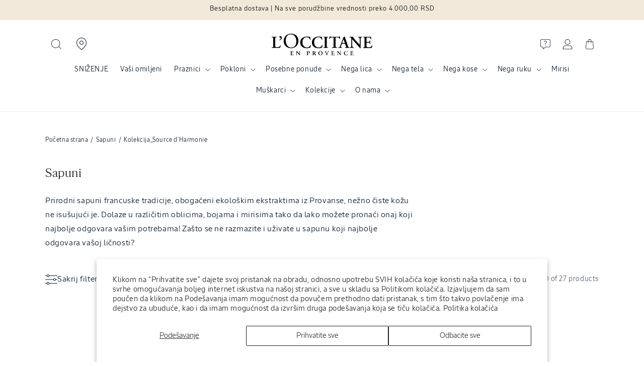

--- FILE ---
content_type: text/html; charset=utf-8
request_url: https://rs.loccitane.com/collections/sapuni/kolekcija_source-dharmonie
body_size: 57640
content:
<!doctype html>
<html class="no-js" lang="sr">
  <head>
    <meta charset="utf-8">
    <meta http-equiv="X-UA-Compatible" content="IE=edge">
    <meta name="viewport" content="width=device-width,initial-scale=1">
    <meta name="theme-color" content="#001022">
    <link rel="canonical" href="https://rs.loccitane.com/collections/sapuni/kolekcija_source-dharmonie">
  <link
    href="//rs.loccitane.com/cdn/shop/t/5/assets/LOccitaneSans-Regular.woff2?v=55236247759829579511727878807"
    as="font"
    type="font/woff2"
    crossorigin
  >
  <link
    href="//rs.loccitane.com/cdn/shop/t/5/assets/LOccitaneSerif-Regular.woff2?v=110645885209420377261727878810"
    as="font"
    type="font/woff2"
    crossorigin
  >
  

  <style data-shopify>
    @font-face {
              font-family: 'LOccitaneSans';
              src: url(//rs.loccitane.com/cdn/shop/t/5/assets/LOccitaneSans-Regular.woff2?v=55236247759829579511727878807) format('woff2'),
              url(//rs.loccitane.com/cdn/shop/t/5/assets/LOccitaneSans-Regular.woff?v=172355739268464928451727878806) format('woff');
              font-weight: normal;
              font-style: normal;
              font-display: swap;
          }

          @font-face {
              font-family: 'LOccitaneSans';
              src: url(//rs.loccitane.com/cdn/shop/t/5/assets/LOccitaneSans-Medium.woff2?v=112438278397439507761727878806) format('woff2'),
                  url(//rs.loccitane.com/cdn/shop/t/5/assets/LOccitaneSans-Medium.woff?v=151239834901065648291727878805) format('woff');
              font-weight: 500;
              font-style: normal;
              font-display: swap;
          }

        @font-face {
              font-family: 'LOccitaneSans';
              src: url(//rs.loccitane.com/cdn/shop/t/5/assets/LOccitaneSans-Medium.woff2?v=112438278397439507761727878806) format('woff2'),
                  url(//rs.loccitane.com/cdn/shop/t/5/assets/LOccitaneSans-Medium.woff?v=151239834901065648291727878805) format('woff');
              font-weight: 600;
              font-style: normal;
              font-display: swap;
          }

          @font-face {
              font-family: 'LOccitaneSerif';
              src: url(//rs.loccitane.com/cdn/shop/t/5/assets/LOccitaneSerif-Regular.woff2?v=110645885209420377261727878810) format('woff2'),
              url(//rs.loccitane.com/cdn/shop/t/5/assets/LOccitaneSerif-Regular.woff?v=109012328327676834531727878809) format('woff');
              font-weight: normal;
              font-style: normal;
              font-display: swap;
          }

          @font-face {
              font-family: 'LOccitaneSerif';
              src: url(//rs.loccitane.com/cdn/shop/t/5/assets/LOccitaneSerif-Bold.woff2?v=161954067705457157761727878809) format('woff2'),
                  url(//rs.loccitane.com/cdn/shop/t/5/assets/LOccitaneSerif-Bold.woff?v=32506415658683055221727878808) format('woff');
              font-weight: bold;
              font-style: normal;
              font-display: swap;
          }
  </style>




    <script>window.performance && window.performance.mark && window.performance.mark('shopify.content_for_header.start');</script><meta name="facebook-domain-verification" content="vg0yhzdselzwsp7tm4niisc6ro73n1">
<meta id="shopify-digital-wallet" name="shopify-digital-wallet" content="/59816542396/digital_wallets/dialog">
<link rel="alternate" type="application/atom+xml" title="Feed" href="/collections/sapuni/kolekcija_source-dharmonie.atom" />
<link rel="alternate" type="application/json+oembed" href="https://rs.loccitane.com/collections/sapuni/kolekcija_source-dharmonie.oembed">
<script async="async" src="/checkouts/internal/preloads.js?locale=sr-RS"></script>
<script id="shopify-features" type="application/json">{"accessToken":"d571bf6faab1ee21206a92ce9f8a8ff6","betas":["rich-media-storefront-analytics"],"domain":"rs.loccitane.com","predictiveSearch":true,"shopId":59816542396,"locale":"sr"}</script>
<script>var Shopify = Shopify || {};
Shopify.shop = "loccitane-serbia.myshopify.com";
Shopify.locale = "sr";
Shopify.currency = {"active":"RSD","rate":"1.0"};
Shopify.country = "RS";
Shopify.theme = {"name":"L'Occitane v3","id":138692329660,"schema_name":"L'Occitane v3","schema_version":"12.0.0","theme_store_id":null,"role":"main"};
Shopify.theme.handle = "null";
Shopify.theme.style = {"id":null,"handle":null};
Shopify.cdnHost = "rs.loccitane.com/cdn";
Shopify.routes = Shopify.routes || {};
Shopify.routes.root = "/";</script>
<script type="module">!function(o){(o.Shopify=o.Shopify||{}).modules=!0}(window);</script>
<script>!function(o){function n(){var o=[];function n(){o.push(Array.prototype.slice.apply(arguments))}return n.q=o,n}var t=o.Shopify=o.Shopify||{};t.loadFeatures=n(),t.autoloadFeatures=n()}(window);</script>
<script id="shop-js-analytics" type="application/json">{"pageType":"collection"}</script>
<script defer="defer" async type="module" src="//rs.loccitane.com/cdn/shopifycloud/shop-js/modules/v2/client.init-shop-cart-sync_C5BV16lS.en.esm.js"></script>
<script defer="defer" async type="module" src="//rs.loccitane.com/cdn/shopifycloud/shop-js/modules/v2/chunk.common_CygWptCX.esm.js"></script>
<script type="module">
  await import("//rs.loccitane.com/cdn/shopifycloud/shop-js/modules/v2/client.init-shop-cart-sync_C5BV16lS.en.esm.js");
await import("//rs.loccitane.com/cdn/shopifycloud/shop-js/modules/v2/chunk.common_CygWptCX.esm.js");

  window.Shopify.SignInWithShop?.initShopCartSync?.({"fedCMEnabled":true,"windoidEnabled":true});

</script>
<script>(function() {
  var isLoaded = false;
  function asyncLoad() {
    if (isLoaded) return;
    isLoaded = true;
    var urls = ["https:\/\/app.smashpops.com\/external\/v1\/ea54c4b63f6f4460\/spps.js?shop=loccitane-serbia.myshopify.com","https:\/\/d5zu2f4xvqanl.cloudfront.net\/42\/fe\/loader_2.js?shop=loccitane-serbia.myshopify.com","https:\/\/cdn.tabarn.app\/cdn\/automatic-discount\/automatic-discount-v2.min.js?shop=loccitane-serbia.myshopify.com","https:\/\/admin.revenuehunt.com\/embed.js?shop=loccitane-serbia.myshopify.com","https:\/\/cdn.hextom.com\/js\/eventpromotionbar.js?shop=loccitane-serbia.myshopify.com"];
    for (var i = 0; i < urls.length; i++) {
      var s = document.createElement('script');
      s.type = 'text/javascript';
      s.async = true;
      s.src = urls[i];
      var x = document.getElementsByTagName('script')[0];
      x.parentNode.insertBefore(s, x);
    }
  };
  if(window.attachEvent) {
    window.attachEvent('onload', asyncLoad);
  } else {
    window.addEventListener('load', asyncLoad, false);
  }
})();</script>
<script id="__st">var __st={"a":59816542396,"offset":3600,"reqid":"4ba33ee4-fde1-4f4a-b5bc-3cff6d46a5ce-1768641533","pageurl":"rs.loccitane.com\/collections\/sapuni\/kolekcija_source-dharmonie","u":"7925eed5e9b6","p":"collection","rtyp":"collection","rid":277394849980};</script>
<script>window.ShopifyPaypalV4VisibilityTracking = true;</script>
<script id="captcha-bootstrap">!function(){'use strict';const t='contact',e='account',n='new_comment',o=[[t,t],['blogs',n],['comments',n],[t,'customer']],c=[[e,'customer_login'],[e,'guest_login'],[e,'recover_customer_password'],[e,'create_customer']],r=t=>t.map((([t,e])=>`form[action*='/${t}']:not([data-nocaptcha='true']) input[name='form_type'][value='${e}']`)).join(','),a=t=>()=>t?[...document.querySelectorAll(t)].map((t=>t.form)):[];function s(){const t=[...o],e=r(t);return a(e)}const i='password',u='form_key',d=['recaptcha-v3-token','g-recaptcha-response','h-captcha-response',i],f=()=>{try{return window.sessionStorage}catch{return}},m='__shopify_v',_=t=>t.elements[u];function p(t,e,n=!1){try{const o=window.sessionStorage,c=JSON.parse(o.getItem(e)),{data:r}=function(t){const{data:e,action:n}=t;return t[m]||n?{data:e,action:n}:{data:t,action:n}}(c);for(const[e,n]of Object.entries(r))t.elements[e]&&(t.elements[e].value=n);n&&o.removeItem(e)}catch(o){console.error('form repopulation failed',{error:o})}}const l='form_type',E='cptcha';function T(t){t.dataset[E]=!0}const w=window,h=w.document,L='Shopify',v='ce_forms',y='captcha';let A=!1;((t,e)=>{const n=(g='f06e6c50-85a8-45c8-87d0-21a2b65856fe',I='https://cdn.shopify.com/shopifycloud/storefront-forms-hcaptcha/ce_storefront_forms_captcha_hcaptcha.v1.5.2.iife.js',D={infoText:'Protected by hCaptcha',privacyText:'Privacy',termsText:'Terms'},(t,e,n)=>{const o=w[L][v],c=o.bindForm;if(c)return c(t,g,e,D).then(n);var r;o.q.push([[t,g,e,D],n]),r=I,A||(h.body.append(Object.assign(h.createElement('script'),{id:'captcha-provider',async:!0,src:r})),A=!0)});var g,I,D;w[L]=w[L]||{},w[L][v]=w[L][v]||{},w[L][v].q=[],w[L][y]=w[L][y]||{},w[L][y].protect=function(t,e){n(t,void 0,e),T(t)},Object.freeze(w[L][y]),function(t,e,n,w,h,L){const[v,y,A,g]=function(t,e,n){const i=e?o:[],u=t?c:[],d=[...i,...u],f=r(d),m=r(i),_=r(d.filter((([t,e])=>n.includes(e))));return[a(f),a(m),a(_),s()]}(w,h,L),I=t=>{const e=t.target;return e instanceof HTMLFormElement?e:e&&e.form},D=t=>v().includes(t);t.addEventListener('submit',(t=>{const e=I(t);if(!e)return;const n=D(e)&&!e.dataset.hcaptchaBound&&!e.dataset.recaptchaBound,o=_(e),c=g().includes(e)&&(!o||!o.value);(n||c)&&t.preventDefault(),c&&!n&&(function(t){try{if(!f())return;!function(t){const e=f();if(!e)return;const n=_(t);if(!n)return;const o=n.value;o&&e.removeItem(o)}(t);const e=Array.from(Array(32),(()=>Math.random().toString(36)[2])).join('');!function(t,e){_(t)||t.append(Object.assign(document.createElement('input'),{type:'hidden',name:u})),t.elements[u].value=e}(t,e),function(t,e){const n=f();if(!n)return;const o=[...t.querySelectorAll(`input[type='${i}']`)].map((({name:t})=>t)),c=[...d,...o],r={};for(const[a,s]of new FormData(t).entries())c.includes(a)||(r[a]=s);n.setItem(e,JSON.stringify({[m]:1,action:t.action,data:r}))}(t,e)}catch(e){console.error('failed to persist form',e)}}(e),e.submit())}));const S=(t,e)=>{t&&!t.dataset[E]&&(n(t,e.some((e=>e===t))),T(t))};for(const o of['focusin','change'])t.addEventListener(o,(t=>{const e=I(t);D(e)&&S(e,y())}));const B=e.get('form_key'),M=e.get(l),P=B&&M;t.addEventListener('DOMContentLoaded',(()=>{const t=y();if(P)for(const e of t)e.elements[l].value===M&&p(e,B);[...new Set([...A(),...v().filter((t=>'true'===t.dataset.shopifyCaptcha))])].forEach((e=>S(e,t)))}))}(h,new URLSearchParams(w.location.search),n,t,e,['guest_login'])})(!0,!0)}();</script>
<script integrity="sha256-4kQ18oKyAcykRKYeNunJcIwy7WH5gtpwJnB7kiuLZ1E=" data-source-attribution="shopify.loadfeatures" defer="defer" src="//rs.loccitane.com/cdn/shopifycloud/storefront/assets/storefront/load_feature-a0a9edcb.js" crossorigin="anonymous"></script>
<script data-source-attribution="shopify.dynamic_checkout.dynamic.init">var Shopify=Shopify||{};Shopify.PaymentButton=Shopify.PaymentButton||{isStorefrontPortableWallets:!0,init:function(){window.Shopify.PaymentButton.init=function(){};var t=document.createElement("script");t.src="https://rs.loccitane.com/cdn/shopifycloud/portable-wallets/latest/portable-wallets.sr.js",t.type="module",document.head.appendChild(t)}};
</script>
<script data-source-attribution="shopify.dynamic_checkout.buyer_consent">
  function portableWalletsHideBuyerConsent(e){var t=document.getElementById("shopify-buyer-consent"),n=document.getElementById("shopify-subscription-policy-button");t&&n&&(t.classList.add("hidden"),t.setAttribute("aria-hidden","true"),n.removeEventListener("click",e))}function portableWalletsShowBuyerConsent(e){var t=document.getElementById("shopify-buyer-consent"),n=document.getElementById("shopify-subscription-policy-button");t&&n&&(t.classList.remove("hidden"),t.removeAttribute("aria-hidden"),n.addEventListener("click",e))}window.Shopify?.PaymentButton&&(window.Shopify.PaymentButton.hideBuyerConsent=portableWalletsHideBuyerConsent,window.Shopify.PaymentButton.showBuyerConsent=portableWalletsShowBuyerConsent);
</script>
<script data-source-attribution="shopify.dynamic_checkout.cart.bootstrap">document.addEventListener("DOMContentLoaded",(function(){function t(){return document.querySelector("shopify-accelerated-checkout-cart, shopify-accelerated-checkout")}if(t())Shopify.PaymentButton.init();else{new MutationObserver((function(e,n){t()&&(Shopify.PaymentButton.init(),n.disconnect())})).observe(document.body,{childList:!0,subtree:!0})}}));
</script>
<script id='scb4127' type='text/javascript' async='' src='https://rs.loccitane.com/cdn/shopifycloud/privacy-banner/storefront-banner.js'></script><link rel="stylesheet" media="screen" href="//rs.loccitane.com/cdn/shop/t/5/compiled_assets/styles.css?v=7094">
<script id="sections-script" data-sections="header" defer="defer" src="//rs.loccitane.com/cdn/shop/t/5/compiled_assets/scripts.js?v=7094"></script>
<script>window.performance && window.performance.mark && window.performance.mark('shopify.content_for_header.end');</script>


    <style data-shopify>
                                                      
                                                      
                                                      
                                                      
                                                      



                                                      
                                                        :root,
                                                        .color-background-1 {
                                                          --color-background: 255,255,255;
                                                        
                                                          --gradient-background: #ffffff;
                                                        

                                                        

                                                        --color-foreground: 18,18,18;
                                                        --color-background-contrast: 191,191,191;
                                                        --color-shadow: 18,18,18;
                                                        --color-button: 255,203,0;
                                                        --color-button-text: 18,18,18;
                                                        --color-secondary-button: 255,255,255;
                                                        --color-secondary-button-text: 18,18,18;
                                                        --color-link: 18,18,18;
                                                        --color-badge-foreground: 18,18,18;
                                                        --color-badge-background: 255,255,255;
                                                        --color-badge-border: 18,18,18;
                                                        --payment-terms-background-color: rgb(255 255 255);
                                                      }
                                                      
                                                        
                                                        .color-background-2 {
                                                          --color-background: 242,233,219;
                                                        
                                                          --gradient-background: #f2e9db;
                                                        

                                                        

                                                        --color-foreground: 0,0,0;
                                                        --color-background-contrast: 208,176,125;
                                                        --color-shadow: 62,43,46;
                                                        --color-button: 62,43,46;
                                                        --color-button-text: 242,233,219;
                                                        --color-secondary-button: 242,233,219;
                                                        --color-secondary-button-text: 62,43,46;
                                                        --color-link: 62,43,46;
                                                        --color-badge-foreground: 0,0,0;
                                                        --color-badge-background: 242,233,219;
                                                        --color-badge-border: 0,0,0;
                                                        --payment-terms-background-color: rgb(242 233 219);
                                                      }
                                                      
                                                        
                                                        .color-inverse {
                                                          --color-background: 0,16,34;
                                                        
                                                          --gradient-background: #001022;
                                                        

                                                        

                                                        --color-foreground: 255,255,255;
                                                        --color-background-contrast: 34,138,255;
                                                        --color-shadow: 255,255,255;
                                                        --color-button: 255,255,255;
                                                        --color-button-text: 255,255,255;
                                                        --color-secondary-button: 0,16,34;
                                                        --color-secondary-button-text: 255,255,255;
                                                        --color-link: 255,255,255;
                                                        --color-badge-foreground: 255,255,255;
                                                        --color-badge-background: 0,16,34;
                                                        --color-badge-border: 255,255,255;
                                                        --payment-terms-background-color: rgb(0 16 34);
                                                      }
                                                      
                                                        
                                                        .color-accent-1 {
                                                          --color-background: 255,203,0;
                                                        
                                                          --gradient-background: #ffcb00;
                                                        

                                                        

                                                        --color-foreground: 0,16,34;
                                                        --color-background-contrast: 128,102,0;
                                                        --color-shadow: 18,18,18;
                                                        --color-button: 255,255,255;
                                                        --color-button-text: 255,203,0;
                                                        --color-secondary-button: 255,203,0;
                                                        --color-secondary-button-text: 255,255,255;
                                                        --color-link: 255,255,255;
                                                        --color-badge-foreground: 0,16,34;
                                                        --color-badge-background: 255,203,0;
                                                        --color-badge-border: 0,16,34;
                                                        --payment-terms-background-color: rgb(255 203 0);
                                                      }
                                                      
                                                        
                                                        .color-accent-2 {
                                                          --color-background: 51,79,180;
                                                        
                                                          --gradient-background: #334fb4;
                                                        

                                                        

                                                        --color-foreground: 255,255,255;
                                                        --color-background-contrast: 23,35,81;
                                                        --color-shadow: 18,18,18;
                                                        --color-button: 255,255,255;
                                                        --color-button-text: 51,79,180;
                                                        --color-secondary-button: 51,79,180;
                                                        --color-secondary-button-text: 255,255,255;
                                                        --color-link: 255,255,255;
                                                        --color-badge-foreground: 255,255,255;
                                                        --color-badge-background: 51,79,180;
                                                        --color-badge-border: 255,255,255;
                                                        --payment-terms-background-color: rgb(51 79 180);
                                                      }
                                                      

                                                      body, .color-background-1, .color-background-2, .color-inverse, .color-accent-1, .color-accent-2 {
                                                        color: rgba(var(--color-foreground));
                                                        background-color: rgb(var(--color-background));
                                                      }

                                                      :root {
                                                        
                                                        --font-body-family: "system_ui", "LOccitaneSans", -apple-system, 'Segoe UI', Roboto, 'Helvetica Neue', 'Noto Sans', 'Liberation Sans', Arial, sans-serif, 'Apple Color Emoji', 'Segoe UI Emoji', 'Segoe UI Symbol', 'Noto Color Emoji';
                                                        
                                                        
                                                        --font-body-style: normal;
                                                        --font-body-weight: 400;
                                                        --font-body-weight-bold: 700;

                                                        
                                                        --font-heading-family: "New York", "LOccitaneSerif", Iowan Old Style, Apple Garamond, Baskerville, Times New Roman, Droid Serif, Times, Source Serif Pro, serif, Apple Color Emoji, Segoe UI Emoji, Segoe UI Symbol;
                                                        
                                                        
                                                        --font-heading-style: normal;
                                                        --font-heading-weight: 400;

                                                        --font-body-scale: 1.0;
                                                        --font-heading-scale: 1.0;

                                                        --media-padding: px;
                                                        --media-border-opacity: 0.05;
                                                        --media-border-width: 1px;
                                                        --media-radius: 0px;
                                                        --media-shadow-opacity: 0.0;
                                                        --media-shadow-horizontal-offset: 0px;
                                                        --media-shadow-vertical-offset: 4px;
                                                        --media-shadow-blur-radius: 5px;
                                                        --media-shadow-visible: 0;

                                                        --page-width: 120rem;
                                                        --page-width-margin: 0rem;

                                                        --product-card-image-padding: 0.0rem;
                                                        --product-card-corner-radius: 0.0rem;
                                                        --product-card-text-alignment: left;
                                                        --product-card-border-width: 0.0rem;
                                                        --product-card-border-opacity: 0.1;
                                                        --product-card-shadow-opacity: 0.0;
                                                        --product-card-shadow-visible: 0;
                                                        --product-card-shadow-horizontal-offset: 0.0rem;
                                                        --product-card-shadow-vertical-offset: 0.4rem;
                                                        --product-card-shadow-blur-radius: 0.5rem;

                                                        --collection-card-image-padding: 0.0rem;
                                                        --collection-card-corner-radius: 0.0rem;
                                                        --collection-card-text-alignment: left;
                                                        --collection-card-border-width: 0.0rem;
                                                        --collection-card-border-opacity: 0.1;
                                                        --collection-card-shadow-opacity: 0.0;
                                                        --collection-card-shadow-visible: 0;
                                                        --collection-card-shadow-horizontal-offset: 0.0rem;
                                                        --collection-card-shadow-vertical-offset: 0.4rem;
                                                        --collection-card-shadow-blur-radius: 0.5rem;

                                                        --blog-card-image-padding: 0.0rem;
                                                        --blog-card-corner-radius: 0.0rem;
                                                        --blog-card-text-alignment: left;
                                                        --blog-card-border-width: 0.0rem;
                                                        --blog-card-border-opacity: 0.1;
                                                        --blog-card-shadow-opacity: 0.0;
                                                        --blog-card-shadow-visible: 0;
                                                        --blog-card-shadow-horizontal-offset: 0.0rem;
                                                        --blog-card-shadow-vertical-offset: 0.4rem;
                                                        --blog-card-shadow-blur-radius: 0.5rem;

                                                        --badge-corner-radius: 0.0rem;

                                                        --popup-border-width: 1px;
                                                        --popup-border-opacity: 0.1;
                                                        --popup-corner-radius: 0px;
                                                        --popup-shadow-opacity: 0.05;
                                                        --popup-shadow-horizontal-offset: 0px;
                                                        --popup-shadow-vertical-offset: 4px;
                                                        --popup-shadow-blur-radius: 5px;

                                                        --drawer-border-width: 1px;
                                                        --drawer-border-opacity: 0.1;
                                                        --drawer-shadow-opacity: 0.0;
                                                        --drawer-shadow-horizontal-offset: 0px;
                                                        --drawer-shadow-vertical-offset: 4px;
                                                        --drawer-shadow-blur-radius: 5px;

                                                        --spacing-sections-desktop: 16px;
                                                        --spacing-sections-mobile: 16px;

                                                        --grid-desktop-vertical-spacing: 8px;
                                                        --grid-desktop-horizontal-spacing: 8px;
                                                        --grid-mobile-vertical-spacing: 4px;
                                                        --grid-mobile-horizontal-spacing: 4px;

                                                        --text-boxes-border-opacity: 0.1;
                                                        --text-boxes-border-width: 0px;
                                                        --text-boxes-radius: 0px;
                                                        --text-boxes-shadow-opacity: 0.0;
                                                        --text-boxes-shadow-visible: 0;
                                                        --text-boxes-shadow-horizontal-offset: 0px;
                                                        --text-boxes-shadow-vertical-offset: 4px;
                                                        --text-boxes-shadow-blur-radius: 5px;

                                                        --buttons-radius: 0px;
                                                        --buttons-radius-outset: 0px;
                                                        --buttons-border-width: 0px;
                                                        --buttons-border-opacity: 1.0;
                                                        --buttons-shadow-opacity: 0.0;
                                                        --buttons-shadow-visible: 0;
                                                        --buttons-shadow-horizontal-offset: 0px;
                                                        --buttons-shadow-vertical-offset: 4px;
                                                        --buttons-shadow-blur-radius: 5px;
                                                        --buttons-border-offset: 0px;

                                                        --inputs-radius: 0px;
                                                        --inputs-border-width: 1px;
                                                        --inputs-border-opacity: 0.55;
                                                        --inputs-shadow-opacity: 0.0;
                                                        --inputs-shadow-horizontal-offset: 0px;
                                                        --inputs-margin-offset: 0px;
                                                        --inputs-shadow-vertical-offset: 4px;
                                                        --inputs-shadow-blur-radius: 5px;
                                                        --inputs-radius-outset: 0px;

                                                        --variant-pills-radius: 40px;
                                                        --variant-pills-border-width: 1px;
                                                        --variant-pills-border-opacity: 0.55;
                                                        --variant-pills-shadow-opacity: 0.0;
                                                        --variant-pills-shadow-horizontal-offset: 0px;
                                                        --variant-pills-shadow-vertical-offset: 4px;
                                                        --variant-pills-shadow-blur-radius: 5px;
                                                      }

                                                      *,
                                                      *::before,
                                                      *::after {
                                                        box-sizing: inherit;
                                                      }

                                                      html {
                                                        box-sizing: border-box;
                                                        font-size: calc(var(--font-body-scale) * 62.5%);
                                                        height: 100%;
                                                      }

                                                      body {
                                                        display: grid;
                                                        grid-template-rows: auto auto 1fr auto;
                                                        grid-template-columns: 100%;
                                                        /* min-height: 100%; */
                                                        margin: 0;
                                                        font-size: 1.5rem;
                                                        letter-spacing: 0.06rem;
                                                        line-height: calc(1 + 0.8 / var(--font-body-scale));
                                                        font-family: var(--font-body-family);
                                                        font-style: var(--font-body-style);
                                                        font-weight: var(--font-body-weight);
                                                      }/* CSS minifed: 5311 --> 3042 */.sans, .inci, .header__menu-item span, .breadcrumb, .breadcrumb *, .product-label, .product__sku, .header, pickup-availability *, input, button, .product-form__input input[type='radio'] + label, .product-form__input select, .product-form__input .form__label, fieldset.product-form__input .form__label, .product-collections h2, .product-collections a, .faq-section .collapsible-content__heading, .featured-ingredients h4, .featured-ingredients div, .inci-btn, .lt-product-application .multicolumn-card__info h3, .lt-proven-results .image-with-text__content, .lt-faq .accordion__content, .lt-faq .accordion__title, .icon-with-text__item .h4, .product-form__submit span, .sticky-add-cart .sticky-info *, .card-wrapper .card__information h5, .lt-promo-offer-push a, .rte, .badge, .made-in-france, .button, .button-label, .shopify-challenge__button, .customer button, .collection-hero__title + .collection-hero__description, .facets *, .mobile-facets *, .mobile-facets__sort label, .facet-filters__sort *, .m03-3 .product-size span, .footer-block__heading, .jdgm-widget *, .jdgm-paginate, .copyright__content, .lt-routine .card-wrapper:after, p, .link, .predictive-search__heading, .cartToolTip .cartToolTiptext, h2.totals__total, .product-size, .select__select, .select__select option .field__label{font-family: 'LOccitaneSans', sans-serif !important;color: #001022 }html{max-width: 100%;}h5, h1, h2, h3, h4, .h1, .h2, .h3, .lt-faq .h1, .sticky-add-cart b, .price .price-item, .price-item .price-item--regular, .product-desription-text *, .card-wrapper .card__heading, .jdgm-widget h2, .jdgm-rev__title, .cart-item__name, .cart-item__price-wrapper, .drawer .totals__total-value, .serif, .lt-checkout-banner .text-area * , .totals__total-value{font-family: 'LOccitaneSerif', serif !important;letter-spacing: normal;color: #001022;font-weight: 300 }.product-collections, summary .icon-more, summary .icon-less{display: none}.mobile-search-bar{display: none;}.header__icon, .header__icon--cart .icon{height: 2rem}.terms-label, .terms-label *{color: white}.terms-label a{text-decoaration: underline}@media (max-width: 1024px){.header--top-center .header__icon--search{display: block;}.mobile-search-bar button{left: 0;top: 0;height: 3.4rem;width: 3.4rem;}.mobile-search-bar label{width: 100%;position: relative;}.mobile-search-bar{display: flex;padding: 1.4rem;z-index: 1;height: 6rem;background: white }.mobile-search-bar input::placeholder{font-size: 1.4rem }.scrolled-past-header .header__icon--search{display: block !important;}.scrolled-past-header .mobile-search-bar{display: none}.mobile-search-bar input[type="search"]{width: 100%;padding: 1.2rem 1.4rem 1.4rem 3.4rem;height: 3.5rem;border: 0;background: transparent;}.mobile-search-bar label::before{content: '';box-shadow: 0 0 0 .1rem #73748b inset;-webkit-box-shadow: #73748b 0 0 0 .1rem inset;border-radius: 25px;position: absolute;top: 0;left: 0;width: 100%;height: 100% }.search-label .modal__close-button.link{height: 2.4rem}.search-modal__close-button{position: relative !important;}}</style>

    <script src="//rs.loccitane.com/cdn/shop/t/5/assets/constants.js?v=174307588078739020811727878833" defer="defer"></script>
    <script src="//rs.loccitane.com/cdn/shop/t/5/assets/pubsub.js?v=158357773527763999511727878950" defer="defer"></script>
    <script src="//rs.loccitane.com/cdn/shop/t/5/assets/global.js?v=128868035198464726721754401831" defer="defer"></script><link href="//rs.loccitane.com/cdn/shop/t/5/assets/base.css?v=22615539281115885671727878811" rel="stylesheet" type="text/css" media="all" />
    <link href="//rs.loccitane.com/cdn/shop/t/5/assets/loccitane.css?v=166372748570397726071756805844" rel="stylesheet" type="text/css" media="all" />
    <link href="//rs.loccitane.com/cdn/shop/t/5/assets/splide.min.css?v=44329677166622589231727878967" rel="stylesheet" type="text/css" media="all" />
<link
        rel="stylesheet"
        href="//rs.loccitane.com/cdn/shop/t/5/assets/component-predictive-search.css?v=118923337488134913561727878828"
        media="print"
        onload="this.media='all'"
      ><script>
      document.documentElement.className = document.documentElement.className.replace('no-js', 'js');
      if (Shopify.designMode) {
        document.documentElement.classList.add('shopify-design-mode');
      }
    </script>

    

    

<meta property="og:site_name" content="L&#39;Occitane Srbija">
<meta property="og:url" content="https://rs.loccitane.com/collections/sapuni/kolekcija_source-dharmonie">
<meta property="og:title" content="Sapuni | L&#39;OCCITANE Srbija">
<meta property="og:type" content="website">
<meta property="og:description" content="Ruke u fokusu. Jedan od najefikasnijih načina pranja ruku su sapuni, a mi smo stručnjaci za sapune od 1976. godine!"><meta property="og:image" content="http://rs.loccitane.com/cdn/shop/files/LOccitane-logo.jpg?v=1635165907">
  <meta property="og:image:secure_url" content="https://rs.loccitane.com/cdn/shop/files/LOccitane-logo.jpg?v=1635165907">
  <meta property="og:image:width" content="1200">
  <meta property="og:image:height" content="501"><meta name="twitter:card" content="summary_large_image">
<meta name="twitter:title" content="Sapuni | L&#39;OCCITANE Srbija">
<meta name="twitter:description" content="Ruke u fokusu. Jedan od najefikasnijih načina pranja ruku su sapuni, a mi smo stručnjaci za sapune od 1976. godine!">

    <script src="//rs.loccitane.com/cdn/shop/t/5/assets/splide.min.js?v=106024031129347365911727878967" defer fetchpriority="high"></script><link rel="icon" type="image/png" href="//rs.loccitane.com/cdn/shop/files/loccitane-favicon-logo.jpg?crop=center&height=32&v=1635167450&width=32"><title>
      Sapuni | L&#39;OCCITANE Srbija
 &ndash; tagged "Kolekcija_Source d&#39;Harmonie" &ndash; L&#39;Occitane Srbija</title>

    
      <meta name="description" content="Ruke u fokusu. Jedan od najefikasnijih načina pranja ruku su sapuni, a mi smo stručnjaci za sapune od 1976. godine!">
    
  <!-- BEGIN app block: shopify://apps/selly-promotion-pricing/blocks/app-embed-block/351afe80-738d-4417-9b66-e345ff249052 --><script>window.nfecShopVersion = '1768622539';window.nfecJsVersion = '449674';window.nfecCVersion = 73652</script> <!-- For special customization -->
<script id="tdf_pxrscript" class="tdf_script5" data-c="/fe\/loader_2.js">
Shopify = window.Shopify || {};
Shopify.shop = Shopify.shop || 'loccitane-serbia.myshopify.com';
Shopify.SMCPP = {};Shopify.SMCPP.cfm = 'f1';Shopify.SMCPP.cer = '101.405038';
</script>
<script src="https://d5zu2f4xvqanl.cloudfront.net/42/fe/loader_2.js?shop=loccitane-serbia.myshopify.com" async data-cookieconsent="ignore"></script>
<script>
!function(t){var e=function(e){var n,a;(n=t.createElement("script")).type="text/javascript",n.async=!0,n.src=e,(a=t.getElementsByTagName("script")[0]).parentNode.insertBefore(n,a)};setTimeout(function(){window.tdfInited||(window.altcdn=1,e("https://cdn.shopify.com/s/files/1/0013/1642/1703/t/1/assets/loader_2.js?shop=loccitane-serbia.myshopify.com&v=45"))},2689)}(document);
</script>
<!-- END app block --><!-- BEGIN app block: shopify://apps/judge-me-reviews/blocks/judgeme_core/61ccd3b1-a9f2-4160-9fe9-4fec8413e5d8 --><!-- Start of Judge.me Core -->






<link rel="dns-prefetch" href="https://cdnwidget.judge.me">
<link rel="dns-prefetch" href="https://cdn.judge.me">
<link rel="dns-prefetch" href="https://cdn1.judge.me">
<link rel="dns-prefetch" href="https://api.judge.me">

<script data-cfasync='false' class='jdgm-settings-script'>window.jdgmSettings={"pagination":5,"disable_web_reviews":false,"badge_no_review_text":"Nema recenzija","badge_n_reviews_text":"{{ n }} recenzija/е","badge_star_color":"#ffcb00","hide_badge_preview_if_no_reviews":true,"badge_hide_text":false,"enforce_center_preview_badge":false,"widget_title":"Рецензије купаца","widget_open_form_text":"Напишите рецензију","widget_close_form_text":"Откажи рецензију","widget_refresh_page_text":"Освежи страницу","widget_summary_text":"Bazirano na {{ number_of_reviews }} recenzije","widget_no_review_text":"Još nema recenzija","widget_name_field_text":"Прикажи име","widget_verified_name_field_text":"Проверено име (јавно)","widget_name_placeholder_text":"Прикажи име","widget_required_field_error_text":"Ово поље је обавезно.","widget_email_field_text":"Имејл адреса","widget_verified_email_field_text":"Проверен имејл (приватно, не може се уређивати)","widget_email_placeholder_text":"Ваша имејл адреса","widget_email_field_error_text":"Молимо унесите важећу имејл адресу.","widget_rating_field_text":"Оцена","widget_review_title_field_text":"Наслов рецензије","widget_review_title_placeholder_text":"Дајте наслов вашој рецензији","widget_review_body_field_text":"Садржај рецензије","widget_review_body_placeholder_text":"Почните писати овде...","widget_pictures_field_text":"Слика/Видео (опционо)","widget_submit_review_text":"Поднеси рецензију","widget_submit_verified_review_text":"Поднеси проверену рецензију","widget_submit_success_msg_with_auto_publish":"Хвала вам! Молимо освежите страницу за неколико тренутака да бисте видели вашу рецензију. Можете уклонити или уредити вашу рецензију пријавом на \u003ca href='https://judge.me/login' target='_blank' rel='nofollow noopener'\u003eJudge.me\u003c/a\u003e","widget_submit_success_msg_no_auto_publish":"Хвала вам! Ваша рецензија ће бити објављена чим је одобри администратор продавнице. Можете уклонити или уредити вашу рецензију пријавом на \u003ca href='https://judge.me/login' target='_blank' rel='nofollow noopener'\u003eJudge.me\u003c/a\u003e","widget_show_default_reviews_out_of_total_text":"Приказано {{ n_reviews_shown }} од {{ n_reviews }} рецензија.","widget_show_all_link_text":"Прикажи све","widget_show_less_link_text":"Прикажи мање","widget_author_said_text":"{{ reviewer_name }} је рекао:","widget_days_text":"пре {{ n }} дана","widget_weeks_text":"пре {{ n }} недеље/недеља","widget_months_text":"пре {{ n }} месеца/месеци","widget_years_text":"пре {{ n }} године/година","widget_yesterday_text":"Јуче","widget_today_text":"Данас","widget_replied_text":"\u003e\u003e {{ shop_name }} је одговорио:","widget_read_more_text":"Прочитајте више","widget_reviewer_name_as_initial":"","widget_rating_filter_color":"#fbcd0a","widget_rating_filter_see_all_text":"Погледајте све рецензије","widget_sorting_most_recent_text":"Најновије","widget_sorting_highest_rating_text":"Највиша оцена","widget_sorting_lowest_rating_text":"Најнижа оцена","widget_sorting_with_pictures_text":"Само слике","widget_sorting_most_helpful_text":"Најкорисније","widget_open_question_form_text":"Поставите питање","widget_reviews_subtab_text":"Рецензије","widget_questions_subtab_text":"Питања","widget_question_label_text":"Питање","widget_answer_label_text":"Одговор","widget_question_placeholder_text":"Напишите ваше питање овде","widget_submit_question_text":"Поднеси питање","widget_question_submit_success_text":"Хвала на вашем питању! Обавестићемо вас када добијете одговор.","widget_star_color":"#ffcb00","verified_badge_text":"Проверено","verified_badge_bg_color":"","verified_badge_text_color":"","verified_badge_placement":"left-of-reviewer-name","widget_review_max_height":"","widget_hide_border":false,"widget_social_share":false,"widget_thumb":false,"widget_review_location_show":false,"widget_location_format":"","all_reviews_include_out_of_store_products":true,"all_reviews_out_of_store_text":"(ван продавнице)","all_reviews_pagination":100,"all_reviews_product_name_prefix_text":"о","enable_review_pictures":true,"enable_question_anwser":false,"widget_theme":"default","review_date_format":"dd/mm/yyyy","default_sort_method":"most-recent","widget_product_reviews_subtab_text":"Рецензије производа","widget_shop_reviews_subtab_text":"Рецензије продавнице","widget_other_products_reviews_text":"Рецензије за друге производе","widget_store_reviews_subtab_text":"Рецензије продавнице","widget_no_store_reviews_text":"Ова продавница још није добила ниједну рецензију","widget_web_restriction_product_reviews_text":"Овај производ још није добио ниједну рецензију","widget_no_items_text":"Није пронађен ниједан елемент","widget_show_more_text":"Покажи више","widget_write_a_store_review_text":"Напишите рецензију продавнице","widget_other_languages_heading":"Рецензије на другим језицима","widget_translate_review_text":"Преведи рецензију на {{ language }}","widget_translating_review_text":"Превођење...","widget_show_original_translation_text":"Прикажи оригинал ({{ language }})","widget_translate_review_failed_text":"Рецензија није могла бити преведена.","widget_translate_review_retry_text":"Покушај поново","widget_translate_review_try_again_later_text":"Покушајте касније поново","show_product_url_for_grouped_product":false,"widget_sorting_pictures_first_text":"Слике прво","show_pictures_on_all_rev_page_mobile":false,"show_pictures_on_all_rev_page_desktop":false,"floating_tab_hide_mobile_install_preference":false,"floating_tab_button_name":"★ Рецензије","floating_tab_title":"Нека купци говоре за нас","floating_tab_button_color":"","floating_tab_button_background_color":"","floating_tab_url":"","floating_tab_url_enabled":false,"floating_tab_tab_style":"text","all_reviews_text_badge_text":"Купци нас оцењују {{ shop.metafields.judgeme.all_reviews_rating | round: 1 }}/5 на основу {{ shop.metafields.judgeme.all_reviews_count }} рецензија.","all_reviews_text_badge_text_branded_style":"{{ shop.metafields.judgeme.all_reviews_rating | round: 1 }} од 5 звездица на основу {{ shop.metafields.judgeme.all_reviews_count }} рецензија","is_all_reviews_text_badge_a_link":false,"show_stars_for_all_reviews_text_badge":false,"all_reviews_text_badge_url":"","all_reviews_text_style":"text","all_reviews_text_color_style":"judgeme_brand_color","all_reviews_text_color":"#108474","all_reviews_text_show_jm_brand":true,"featured_carousel_show_header":true,"featured_carousel_title":"Neka kupci govore umesto nas","testimonials_carousel_title":"Купци говоре за нас","videos_carousel_title":"Реални приче куповача","cards_carousel_title":"Купци говоре за нас","featured_carousel_count_text":"od {{ n }} recenzije","featured_carousel_add_link_to_all_reviews_page":false,"featured_carousel_url":"","featured_carousel_show_images":true,"featured_carousel_autoslide_interval":5,"featured_carousel_arrows_on_the_sides":false,"featured_carousel_height":250,"featured_carousel_width":80,"featured_carousel_image_size":0,"featured_carousel_image_height":250,"featured_carousel_arrow_color":"#eeeeee","verified_count_badge_style":"vintage","verified_count_badge_orientation":"horizontal","verified_count_badge_color_style":"judgeme_brand_color","verified_count_badge_color":"#108474","is_verified_count_badge_a_link":false,"verified_count_badge_url":"","verified_count_badge_show_jm_brand":true,"widget_rating_preset_default":5,"widget_first_sub_tab":"product-reviews","widget_show_histogram":true,"widget_histogram_use_custom_color":false,"widget_pagination_use_custom_color":false,"widget_star_use_custom_color":true,"widget_verified_badge_use_custom_color":false,"widget_write_review_use_custom_color":false,"picture_reminder_submit_button":"Upload Pictures","enable_review_videos":false,"mute_video_by_default":false,"widget_sorting_videos_first_text":"Видео прво","widget_review_pending_text":"На чекању","featured_carousel_items_for_large_screen":5,"social_share_options_order":"Facebook,Twitter","remove_microdata_snippet":true,"disable_json_ld":false,"enable_json_ld_products":false,"preview_badge_show_question_text":false,"preview_badge_no_question_text":"Нема питања","preview_badge_n_question_text":"{{ number_of_questions }} питање/питања","qa_badge_show_icon":false,"qa_badge_position":"same-row","remove_judgeme_branding":false,"widget_add_search_bar":false,"widget_search_bar_placeholder":"Претрага","widget_sorting_verified_only_text":"Само проверене","featured_carousel_theme":"aligned","featured_carousel_show_rating":true,"featured_carousel_show_title":true,"featured_carousel_show_body":true,"featured_carousel_show_date":true,"featured_carousel_show_reviewer":true,"featured_carousel_show_product":true,"featured_carousel_header_background_color":"#108474","featured_carousel_header_text_color":"#ffffff","featured_carousel_name_product_separator":"reviewed","featured_carousel_full_star_background":"#108474","featured_carousel_empty_star_background":"#dadada","featured_carousel_vertical_theme_background":"#f9fafb","featured_carousel_verified_badge_enable":false,"featured_carousel_verified_badge_color":"#108474","featured_carousel_border_style":"round","featured_carousel_review_line_length_limit":3,"featured_carousel_more_reviews_button_text":"Прочитајте више рецензија","featured_carousel_view_product_button_text":"Погледај производ","all_reviews_page_load_reviews_on":"scroll","all_reviews_page_load_more_text":"Учитај још рецензија","disable_fb_tab_reviews":false,"enable_ajax_cdn_cache":false,"widget_public_name_text":"приказано јавно као","default_reviewer_name":"John Smith","default_reviewer_name_has_non_latin":true,"widget_reviewer_anonymous":"Анониман","medals_widget_title":"Judge.me Медаље за рецензије","medals_widget_background_color":"#f9fafb","medals_widget_position":"footer_all_pages","medals_widget_border_color":"#f9fafb","medals_widget_verified_text_position":"left","medals_widget_use_monochromatic_version":false,"medals_widget_elements_color":"#108474","show_reviewer_avatar":true,"widget_invalid_yt_video_url_error_text":"Није YouTube видео URL","widget_max_length_field_error_text":"Молимо унесите не више од {0} карактера.","widget_show_country_flag":false,"widget_show_collected_via_shop_app":true,"widget_verified_by_shop_badge_style":"light","widget_verified_by_shop_text":"Проверено од стране продавнице","widget_show_photo_gallery":false,"widget_load_with_code_splitting":true,"widget_ugc_install_preference":false,"widget_ugc_title":"Направљено од нас, подељено од вас","widget_ugc_subtitle":"Означите нас да би ваша слика била истакнута на нашој страници","widget_ugc_arrows_color":"#ffffff","widget_ugc_primary_button_text":"Купи сада","widget_ugc_primary_button_background_color":"#108474","widget_ugc_primary_button_text_color":"#ffffff","widget_ugc_primary_button_border_width":"0","widget_ugc_primary_button_border_style":"none","widget_ugc_primary_button_border_color":"#108474","widget_ugc_primary_button_border_radius":"25","widget_ugc_secondary_button_text":"Учитај још","widget_ugc_secondary_button_background_color":"#ffffff","widget_ugc_secondary_button_text_color":"#108474","widget_ugc_secondary_button_border_width":"2","widget_ugc_secondary_button_border_style":"solid","widget_ugc_secondary_button_border_color":"#108474","widget_ugc_secondary_button_border_radius":"25","widget_ugc_reviews_button_text":"Погледај рецензије","widget_ugc_reviews_button_background_color":"#ffffff","widget_ugc_reviews_button_text_color":"#108474","widget_ugc_reviews_button_border_width":"2","widget_ugc_reviews_button_border_style":"solid","widget_ugc_reviews_button_border_color":"#108474","widget_ugc_reviews_button_border_radius":"25","widget_ugc_reviews_button_link_to":"judgeme-reviews-page","widget_ugc_show_post_date":true,"widget_ugc_max_width":"800","widget_rating_metafield_value_type":true,"widget_primary_color":"#108474","widget_enable_secondary_color":false,"widget_secondary_color":"#edf5f5","widget_summary_average_rating_text":"{{ average_rating }} од 5","widget_media_grid_title":"Fotografije i video zapisi kupaca","widget_media_grid_see_more_text":"Pogledajte više","widget_round_style":false,"widget_show_product_medals":true,"widget_verified_by_judgeme_text":"Проверено од стране Judge.me","widget_show_store_medals":true,"widget_verified_by_judgeme_text_in_store_medals":"Проверено од стране Judge.me","widget_media_field_exceed_quantity_message":"Жао нам је, можемо прихватити само {{ max_media }} за једну рецензију.","widget_media_field_exceed_limit_message":"{{ file_name }} је превелика, молимо изаберите {{ media_type }} мање од {{ size_limit }}MB.","widget_review_submitted_text":"Рецензија послата!","widget_question_submitted_text":"Питање послато!","widget_close_form_text_question":"Откажи","widget_write_your_answer_here_text":"Напишите ваш одговор овде","widget_enabled_branded_link":true,"widget_show_collected_by_judgeme":false,"widget_reviewer_name_color":"","widget_write_review_text_color":"","widget_write_review_bg_color":"","widget_collected_by_judgeme_text":"Prikupljeno od strane Judge.me","widget_pagination_type":"standard","widget_load_more_text":"Учитај још","widget_load_more_color":"#108474","widget_full_review_text":"Цела рецензија","widget_read_more_reviews_text":"Прочитај још рецензија","widget_read_questions_text":"Прочитај питања","widget_questions_and_answers_text":"Питања и одговори","widget_verified_by_text":"Проверено од стране","widget_verified_text":"Проверено","widget_number_of_reviews_text":"{{ number_of_reviews }} рецензија","widget_back_button_text":"Назад","widget_next_button_text":"Следеће","widget_custom_forms_filter_button":"Филтери","custom_forms_style":"vertical","widget_show_review_information":false,"how_reviews_are_collected":"Како се рецензије прикупљају?","widget_show_review_keywords":false,"widget_gdpr_statement":"Како користимо ваше податке: Контактираћемо вас само у вези са рецензијом коју сте оставили, и само ако је неопходно. Подношењем ваше рецензије, слажете се са Judge.me \u003ca href='https://judge.me/terms' target='_blank' rel='nofollow noopener'\u003eусловима\u003c/a\u003e, \u003ca href='https://judge.me/privacy' target='_blank' rel='nofollow noopener'\u003eприватности\u003c/a\u003e и \u003ca href='https://judge.me/content-policy' target='_blank' rel='nofollow noopener'\u003eполитиком садржаја\u003c/a\u003e.","widget_multilingual_sorting_enabled":false,"widget_translate_review_content_enabled":false,"widget_translate_review_content_method":"manual","popup_widget_review_selection":"automatically_with_pictures","popup_widget_round_border_style":true,"popup_widget_show_title":true,"popup_widget_show_body":true,"popup_widget_show_reviewer":false,"popup_widget_show_product":true,"popup_widget_show_pictures":true,"popup_widget_use_review_picture":true,"popup_widget_show_on_home_page":true,"popup_widget_show_on_product_page":true,"popup_widget_show_on_collection_page":true,"popup_widget_show_on_cart_page":true,"popup_widget_position":"bottom_left","popup_widget_first_review_delay":5,"popup_widget_duration":5,"popup_widget_interval":5,"popup_widget_review_count":5,"popup_widget_hide_on_mobile":true,"review_snippet_widget_round_border_style":true,"review_snippet_widget_card_color":"#FFFFFF","review_snippet_widget_slider_arrows_background_color":"#FFFFFF","review_snippet_widget_slider_arrows_color":"#000000","review_snippet_widget_star_color":"#108474","show_product_variant":false,"all_reviews_product_variant_label_text":"Варијанта: ","widget_show_verified_branding":false,"widget_ai_summary_title":"Купци кажу","widget_ai_summary_disclaimer":"AI-pokretani rezime recenzija zasnovan na nedavnim recenzijama kupaca","widget_show_ai_summary":false,"widget_show_ai_summary_bg":false,"widget_show_review_title_input":true,"redirect_reviewers_invited_via_email":"review_widget","request_store_review_after_product_review":false,"request_review_other_products_in_order":false,"review_form_color_scheme":"default","review_form_corner_style":"square","review_form_star_color":{},"review_form_text_color":"#333333","review_form_background_color":"#ffffff","review_form_field_background_color":"#fafafa","review_form_button_color":{},"review_form_button_text_color":"#ffffff","review_form_modal_overlay_color":"#000000","review_content_screen_title_text":"Како бисте оценили овај производ?","review_content_introduction_text":"Волели бисмо да поделите мало о свом искуству.","store_review_form_title_text":"Како бисте оценили ову продавницу?","store_review_form_introduction_text":"Волели бисмо да поделите мало о свом искуству.","show_review_guidance_text":true,"one_star_review_guidance_text":"Лош","five_star_review_guidance_text":"Супер","customer_information_screen_title_text":"О вама","customer_information_introduction_text":"Молимо реците нам више о себи.","custom_questions_screen_title_text":"Vaše iskustvo detaljnije","custom_questions_introduction_text":"Evo nekoliko pitanja koja će nam pomoći da bolje razumemo vaše iskustvo.","review_submitted_screen_title_text":"Хвала на вашој рецензији!","review_submitted_screen_thank_you_text":"Обрађујемо је и ускоро ће се појавити у продавници.","review_submitted_screen_email_verification_text":"Молимо вас да потврдите своју е-пошту кликом на везу коју смо вам управо послали. Ово нам помаже да одржавамо аутентичне рецензије.","review_submitted_request_store_review_text":"Da li biste voleli da podelite svoje iskustvo kupovine sa nama?","review_submitted_review_other_products_text":"Da li biste voleli da recenzirate ove proizvode?","store_review_screen_title_text":"Би листе поделити ваше искуство куповине са нама?","store_review_introduction_text":"Ценимо ваше мишљење и користимо га за побољшање. Молимо вас да поделите било каква мишљења или предлоге.","reviewer_media_screen_title_picture_text":"Подели слику","reviewer_media_introduction_picture_text":"Отпремите фотографију да бисте подржали своју рецензију.","reviewer_media_screen_title_video_text":"Подели видео","reviewer_media_introduction_video_text":"Отпремите видео да бисте подржали своју рецензију.","reviewer_media_screen_title_picture_or_video_text":"Подели слику или видео","reviewer_media_introduction_picture_or_video_text":"Отпремите фотографију или видео да бисте подржали своју рецензију.","reviewer_media_youtube_url_text":"Налепите свој Youtube URL овде","advanced_settings_next_step_button_text":"Dalje","advanced_settings_close_review_button_text":"Zatvori","modal_write_review_flow":false,"write_review_flow_required_text":"Захтевано","write_review_flow_privacy_message_text":"Обрађујемо вашу приватност.","write_review_flow_anonymous_text":"Анонимна рецензија","write_review_flow_visibility_text":"Ovo neće biti vidljivo drugim kupcima.","write_review_flow_multiple_selection_help_text":"Izaberite koliko želite","write_review_flow_single_selection_help_text":"Izaberite jednu opciju","write_review_flow_required_field_error_text":"Ovo polje je obavezno","write_review_flow_invalid_email_error_text":"Molimo unesite važeću email adresu","write_review_flow_max_length_error_text":"Максимално {{ max_length }} карактера.","write_review_flow_media_upload_text":"\u003cb\u003eКликните да отпремите\u003c/b\u003e или превуците и отпустите","write_review_flow_gdpr_statement":"Контактираћемо вас само у вези са вашом рецензијом ако буде потребно. Слањем рецензије, слажете се са нашим \u003ca href='https://judge.me/terms' target='_blank' rel='nofollow noopener'\u003eусловима коришћења\u003c/a\u003e и \u003ca href='https://judge.me/privacy' target='_blank' rel='nofollow noopener'\u003eполитиком приватности\u003c/a\u003e.","rating_only_reviews_enabled":false,"show_negative_reviews_help_screen":false,"new_review_flow_help_screen_rating_threshold":3,"negative_review_resolution_screen_title_text":"Реците нам више","negative_review_resolution_text":"Ваше искуство нам је важно. Ако је било проблема са вашом куповином, овде смо да помогнемо. Не оклевајте да нас контактирате, волели бисмо да имамо прилику да поправимо ствари.","negative_review_resolution_button_text":"Контактирајте нас","negative_review_resolution_proceed_with_review_text":"Оставите рецензију","negative_review_resolution_subject":"Проблем са куповином од {{ shop_name }}.{{ order_name }}","preview_badge_collection_page_install_status":false,"widget_review_custom_css":"","preview_badge_custom_css":"","preview_badge_stars_count":"5-stars","featured_carousel_custom_css":"","floating_tab_custom_css":"","all_reviews_widget_custom_css":"","medals_widget_custom_css":"","verified_badge_custom_css":"","all_reviews_text_custom_css":"","transparency_badges_collected_via_store_invite":false,"transparency_badges_from_another_provider":false,"transparency_badges_collected_from_store_visitor":false,"transparency_badges_collected_by_verified_review_provider":false,"transparency_badges_earned_reward":false,"transparency_badges_collected_via_store_invite_text":"Рецензије прикупљене преко позива у продавницу","transparency_badges_from_another_provider_text":"Рецензије прикупљене од другог постављача","transparency_badges_collected_from_store_visitor_text":"Рецензије прикупљене од посетилаца продавнице","transparency_badges_written_in_google_text":"Рецензија написана у Google","transparency_badges_written_in_etsy_text":"Рецензија написана у Etsy","transparency_badges_written_in_shop_app_text":"Рецензија написана у Shop App","transparency_badges_earned_reward_text":"Рецензија је зарадила награду за будућу наруџбину","product_review_widget_per_page":10,"widget_store_review_label_text":"Recenzija trgovine","checkout_comment_extension_title_on_product_page":"Customer Comments","checkout_comment_extension_num_latest_comment_show":5,"checkout_comment_extension_format":"name_and_timestamp","checkout_comment_customer_name":"last_initial","checkout_comment_comment_notification":true,"preview_badge_collection_page_install_preference":false,"preview_badge_home_page_install_preference":false,"preview_badge_product_page_install_preference":false,"review_widget_install_preference":"","review_carousel_install_preference":true,"floating_reviews_tab_install_preference":"none","verified_reviews_count_badge_install_preference":false,"all_reviews_text_install_preference":false,"review_widget_best_location":false,"judgeme_medals_install_preference":false,"review_widget_revamp_enabled":false,"review_widget_qna_enabled":false,"review_widget_header_theme":"minimal","review_widget_widget_title_enabled":true,"review_widget_header_text_size":"medium","review_widget_header_text_weight":"regular","review_widget_average_rating_style":"compact","review_widget_bar_chart_enabled":true,"review_widget_bar_chart_type":"numbers","review_widget_bar_chart_style":"standard","review_widget_expanded_media_gallery_enabled":false,"review_widget_reviews_section_theme":"standard","review_widget_image_style":"thumbnails","review_widget_review_image_ratio":"square","review_widget_stars_size":"medium","review_widget_verified_badge":"standard_text","review_widget_review_title_text_size":"medium","review_widget_review_text_size":"medium","review_widget_review_text_length":"medium","review_widget_number_of_columns_desktop":3,"review_widget_carousel_transition_speed":5,"review_widget_custom_questions_answers_display":"always","review_widget_button_text_color":"#FFFFFF","review_widget_text_color":"#000000","review_widget_lighter_text_color":"#7B7B7B","review_widget_corner_styling":"soft","review_widget_review_word_singular":"рецензија","review_widget_review_word_plural":"рецензије","review_widget_voting_label":"Корисно?","review_widget_shop_reply_label":"Одговор од {{ shop_name }}:","review_widget_filters_title":"Филтери","qna_widget_question_word_singular":"Питање","qna_widget_question_word_plural":"Питања","qna_widget_answer_reply_label":"Одговор од {{ answerer_name }}:","qna_content_screen_title_text":"Питање о овом производу","qna_widget_question_required_field_error_text":"Молимо вас да унесите своје питање.","qna_widget_flow_gdpr_statement":"Контактираћемо вас само у вези са вашим питањем ако је потребно. Пославањем вашег питања, прихватате наше \u003ca href='https://judge.me/terms' target='_blank' rel='nofollow noopener'\u003eуслове коришћења\u003c/a\u003e и \u003ca href='https://judge.me/privacy' target='_blank' rel='nofollow noopener'\u003eполитику приватности\u003c/a\u003e.","qna_widget_question_submitted_text":"Хвала на вашем питању!","qna_widget_close_form_text_question":"Затвори","qna_widget_question_submit_success_text":"Obavestićemo vas e-mailom kada odgovorimo na vaše pitanje.","all_reviews_widget_v2025_enabled":false,"all_reviews_widget_v2025_header_theme":"default","all_reviews_widget_v2025_widget_title_enabled":true,"all_reviews_widget_v2025_header_text_size":"medium","all_reviews_widget_v2025_header_text_weight":"regular","all_reviews_widget_v2025_average_rating_style":"compact","all_reviews_widget_v2025_bar_chart_enabled":true,"all_reviews_widget_v2025_bar_chart_type":"numbers","all_reviews_widget_v2025_bar_chart_style":"standard","all_reviews_widget_v2025_expanded_media_gallery_enabled":false,"all_reviews_widget_v2025_show_store_medals":true,"all_reviews_widget_v2025_show_photo_gallery":true,"all_reviews_widget_v2025_show_review_keywords":false,"all_reviews_widget_v2025_show_ai_summary":false,"all_reviews_widget_v2025_show_ai_summary_bg":false,"all_reviews_widget_v2025_add_search_bar":false,"all_reviews_widget_v2025_default_sort_method":"most-recent","all_reviews_widget_v2025_reviews_per_page":10,"all_reviews_widget_v2025_reviews_section_theme":"default","all_reviews_widget_v2025_image_style":"thumbnails","all_reviews_widget_v2025_review_image_ratio":"square","all_reviews_widget_v2025_stars_size":"medium","all_reviews_widget_v2025_verified_badge":"bold_badge","all_reviews_widget_v2025_review_title_text_size":"medium","all_reviews_widget_v2025_review_text_size":"medium","all_reviews_widget_v2025_review_text_length":"medium","all_reviews_widget_v2025_number_of_columns_desktop":3,"all_reviews_widget_v2025_carousel_transition_speed":5,"all_reviews_widget_v2025_custom_questions_answers_display":"always","all_reviews_widget_v2025_show_product_variant":false,"all_reviews_widget_v2025_show_reviewer_avatar":true,"all_reviews_widget_v2025_reviewer_name_as_initial":"","all_reviews_widget_v2025_review_location_show":false,"all_reviews_widget_v2025_location_format":"","all_reviews_widget_v2025_show_country_flag":false,"all_reviews_widget_v2025_verified_by_shop_badge_style":"light","all_reviews_widget_v2025_social_share":false,"all_reviews_widget_v2025_social_share_options_order":"Facebook,Twitter,LinkedIn,Pinterest","all_reviews_widget_v2025_pagination_type":"standard","all_reviews_widget_v2025_button_text_color":"#FFFFFF","all_reviews_widget_v2025_text_color":"#000000","all_reviews_widget_v2025_lighter_text_color":"#7B7B7B","all_reviews_widget_v2025_corner_styling":"soft","all_reviews_widget_v2025_title":"Recenzije kupaca","all_reviews_widget_v2025_ai_summary_title":"Kupci kažu o ovoj prodavnici","all_reviews_widget_v2025_no_review_text":"Budite prvi koji će napisati recenziju","platform":"shopify","branding_url":"https://app.judge.me/reviews/stores/rs.loccitane.com","branding_text":"Покреће Judge.me","locale":"en","reply_name":"L'Occitane Srbija","widget_version":"2.1","footer":true,"autopublish":false,"review_dates":true,"enable_custom_form":false,"shop_use_review_site":true,"shop_locale":"sr","enable_multi_locales_translations":false,"show_review_title_input":true,"review_verification_email_status":"always","can_be_branded":true,"reply_name_text":"L'Occitane Srbija"};</script> <style class='jdgm-settings-style'>﻿.jdgm-xx{left:0}:not(.jdgm-prev-badge__stars)>.jdgm-star{color:#ffcb00}.jdgm-histogram .jdgm-star.jdgm-star{color:#ffcb00}.jdgm-preview-badge .jdgm-star.jdgm-star{color:#ffcb00}.jdgm-histogram .jdgm-histogram__bar-content{background:#fbcd0a}.jdgm-histogram .jdgm-histogram__bar:after{background:#fbcd0a}.jdgm-prev-badge[data-average-rating='0.00']{display:none !important}.jdgm-author-all-initials{display:none !important}.jdgm-author-last-initial{display:none !important}.jdgm-rev-widg__title{visibility:hidden}.jdgm-rev-widg__summary-text{visibility:hidden}.jdgm-prev-badge__text{visibility:hidden}.jdgm-rev__replier:before{content:'L&#39;Occitane Srbija'}.jdgm-rev__prod-link-prefix:before{content:'о'}.jdgm-rev__variant-label:before{content:'Варијанта: '}.jdgm-rev__out-of-store-text:before{content:'(ван продавнице)'}@media only screen and (min-width: 768px){.jdgm-rev__pics .jdgm-rev_all-rev-page-picture-separator,.jdgm-rev__pics .jdgm-rev__product-picture{display:none}}@media only screen and (max-width: 768px){.jdgm-rev__pics .jdgm-rev_all-rev-page-picture-separator,.jdgm-rev__pics .jdgm-rev__product-picture{display:none}}.jdgm-preview-badge[data-template="product"]{display:none !important}.jdgm-preview-badge[data-template="collection"]{display:none !important}.jdgm-preview-badge[data-template="index"]{display:none !important}.jdgm-review-widget[data-from-snippet="true"]{display:none !important}.jdgm-verified-count-badget[data-from-snippet="true"]{display:none !important}.jdgm-all-reviews-text[data-from-snippet="true"]{display:none !important}.jdgm-medals-section[data-from-snippet="true"]{display:none !important}.jdgm-ugc-media-wrapper[data-from-snippet="true"]{display:none !important}.jdgm-rev__transparency-badge[data-badge-type="review_collected_via_store_invitation"]{display:none !important}.jdgm-rev__transparency-badge[data-badge-type="review_collected_from_another_provider"]{display:none !important}.jdgm-rev__transparency-badge[data-badge-type="review_collected_from_store_visitor"]{display:none !important}.jdgm-rev__transparency-badge[data-badge-type="review_written_in_etsy"]{display:none !important}.jdgm-rev__transparency-badge[data-badge-type="review_written_in_google_business"]{display:none !important}.jdgm-rev__transparency-badge[data-badge-type="review_written_in_shop_app"]{display:none !important}.jdgm-rev__transparency-badge[data-badge-type="review_earned_for_future_purchase"]{display:none !important}
</style> <style class='jdgm-settings-style'></style>

  
  
  
  <style class='jdgm-miracle-styles'>
  @-webkit-keyframes jdgm-spin{0%{-webkit-transform:rotate(0deg);-ms-transform:rotate(0deg);transform:rotate(0deg)}100%{-webkit-transform:rotate(359deg);-ms-transform:rotate(359deg);transform:rotate(359deg)}}@keyframes jdgm-spin{0%{-webkit-transform:rotate(0deg);-ms-transform:rotate(0deg);transform:rotate(0deg)}100%{-webkit-transform:rotate(359deg);-ms-transform:rotate(359deg);transform:rotate(359deg)}}@font-face{font-family:'JudgemeStar';src:url("[data-uri]") format("woff");font-weight:normal;font-style:normal}.jdgm-star{font-family:'JudgemeStar';display:inline !important;text-decoration:none !important;padding:0 4px 0 0 !important;margin:0 !important;font-weight:bold;opacity:1;-webkit-font-smoothing:antialiased;-moz-osx-font-smoothing:grayscale}.jdgm-star:hover{opacity:1}.jdgm-star:last-of-type{padding:0 !important}.jdgm-star.jdgm--on:before{content:"\e000"}.jdgm-star.jdgm--off:before{content:"\e001"}.jdgm-star.jdgm--half:before{content:"\e002"}.jdgm-widget *{margin:0;line-height:1.4;-webkit-box-sizing:border-box;-moz-box-sizing:border-box;box-sizing:border-box;-webkit-overflow-scrolling:touch}.jdgm-hidden{display:none !important;visibility:hidden !important}.jdgm-temp-hidden{display:none}.jdgm-spinner{width:40px;height:40px;margin:auto;border-radius:50%;border-top:2px solid #eee;border-right:2px solid #eee;border-bottom:2px solid #eee;border-left:2px solid #ccc;-webkit-animation:jdgm-spin 0.8s infinite linear;animation:jdgm-spin 0.8s infinite linear}.jdgm-prev-badge{display:block !important}

</style>


  
  
   


<script data-cfasync='false' class='jdgm-script'>
!function(e){window.jdgm=window.jdgm||{},jdgm.CDN_HOST="https://cdnwidget.judge.me/",jdgm.CDN_HOST_ALT="https://cdn2.judge.me/cdn/widget_frontend/",jdgm.API_HOST="https://api.judge.me/",jdgm.CDN_BASE_URL="https://cdn.shopify.com/extensions/019bc7fe-07a5-7fc5-85e3-4a4175980733/judgeme-extensions-296/assets/",
jdgm.docReady=function(d){(e.attachEvent?"complete"===e.readyState:"loading"!==e.readyState)?
setTimeout(d,0):e.addEventListener("DOMContentLoaded",d)},jdgm.loadCSS=function(d,t,o,a){
!o&&jdgm.loadCSS.requestedUrls.indexOf(d)>=0||(jdgm.loadCSS.requestedUrls.push(d),
(a=e.createElement("link")).rel="stylesheet",a.class="jdgm-stylesheet",a.media="nope!",
a.href=d,a.onload=function(){this.media="all",t&&setTimeout(t)},e.body.appendChild(a))},
jdgm.loadCSS.requestedUrls=[],jdgm.loadJS=function(e,d){var t=new XMLHttpRequest;
t.onreadystatechange=function(){4===t.readyState&&(Function(t.response)(),d&&d(t.response))},
t.open("GET",e),t.onerror=function(){if(e.indexOf(jdgm.CDN_HOST)===0&&jdgm.CDN_HOST_ALT!==jdgm.CDN_HOST){var f=e.replace(jdgm.CDN_HOST,jdgm.CDN_HOST_ALT);jdgm.loadJS(f,d)}},t.send()},jdgm.docReady((function(){(window.jdgmLoadCSS||e.querySelectorAll(
".jdgm-widget, .jdgm-all-reviews-page").length>0)&&(jdgmSettings.widget_load_with_code_splitting?
parseFloat(jdgmSettings.widget_version)>=3?jdgm.loadCSS(jdgm.CDN_HOST+"widget_v3/base.css"):
jdgm.loadCSS(jdgm.CDN_HOST+"widget/base.css"):jdgm.loadCSS(jdgm.CDN_HOST+"shopify_v2.css"),
jdgm.loadJS(jdgm.CDN_HOST+"loa"+"der.js"))}))}(document);
</script>
<noscript><link rel="stylesheet" type="text/css" media="all" href="https://cdnwidget.judge.me/shopify_v2.css"></noscript>

<!-- BEGIN app snippet: theme_fix_tags --><script>
  (function() {
    var jdgmThemeFixes = null;
    if (!jdgmThemeFixes) return;
    var thisThemeFix = jdgmThemeFixes[Shopify.theme.id];
    if (!thisThemeFix) return;

    if (thisThemeFix.html) {
      document.addEventListener("DOMContentLoaded", function() {
        var htmlDiv = document.createElement('div');
        htmlDiv.classList.add('jdgm-theme-fix-html');
        htmlDiv.innerHTML = thisThemeFix.html;
        document.body.append(htmlDiv);
      });
    };

    if (thisThemeFix.css) {
      var styleTag = document.createElement('style');
      styleTag.classList.add('jdgm-theme-fix-style');
      styleTag.innerHTML = thisThemeFix.css;
      document.head.append(styleTag);
    };

    if (thisThemeFix.js) {
      var scriptTag = document.createElement('script');
      scriptTag.classList.add('jdgm-theme-fix-script');
      scriptTag.innerHTML = thisThemeFix.js;
      document.head.append(scriptTag);
    };
  })();
</script>
<!-- END app snippet -->
<!-- End of Judge.me Core -->



<!-- END app block --><script src="https://cdn.shopify.com/extensions/019bc7fe-07a5-7fc5-85e3-4a4175980733/judgeme-extensions-296/assets/loader.js" type="text/javascript" defer="defer"></script>
<link href="https://monorail-edge.shopifysvc.com" rel="dns-prefetch">
<script>(function(){if ("sendBeacon" in navigator && "performance" in window) {try {var session_token_from_headers = performance.getEntriesByType('navigation')[0].serverTiming.find(x => x.name == '_s').description;} catch {var session_token_from_headers = undefined;}var session_cookie_matches = document.cookie.match(/_shopify_s=([^;]*)/);var session_token_from_cookie = session_cookie_matches && session_cookie_matches.length === 2 ? session_cookie_matches[1] : "";var session_token = session_token_from_headers || session_token_from_cookie || "";function handle_abandonment_event(e) {var entries = performance.getEntries().filter(function(entry) {return /monorail-edge.shopifysvc.com/.test(entry.name);});if (!window.abandonment_tracked && entries.length === 0) {window.abandonment_tracked = true;var currentMs = Date.now();var navigation_start = performance.timing.navigationStart;var payload = {shop_id: 59816542396,url: window.location.href,navigation_start,duration: currentMs - navigation_start,session_token,page_type: "collection"};window.navigator.sendBeacon("https://monorail-edge.shopifysvc.com/v1/produce", JSON.stringify({schema_id: "online_store_buyer_site_abandonment/1.1",payload: payload,metadata: {event_created_at_ms: currentMs,event_sent_at_ms: currentMs}}));}}window.addEventListener('pagehide', handle_abandonment_event);}}());</script>
<script id="web-pixels-manager-setup">(function e(e,d,r,n,o){if(void 0===o&&(o={}),!Boolean(null===(a=null===(i=window.Shopify)||void 0===i?void 0:i.analytics)||void 0===a?void 0:a.replayQueue)){var i,a;window.Shopify=window.Shopify||{};var t=window.Shopify;t.analytics=t.analytics||{};var s=t.analytics;s.replayQueue=[],s.publish=function(e,d,r){return s.replayQueue.push([e,d,r]),!0};try{self.performance.mark("wpm:start")}catch(e){}var l=function(){var e={modern:/Edge?\/(1{2}[4-9]|1[2-9]\d|[2-9]\d{2}|\d{4,})\.\d+(\.\d+|)|Firefox\/(1{2}[4-9]|1[2-9]\d|[2-9]\d{2}|\d{4,})\.\d+(\.\d+|)|Chrom(ium|e)\/(9{2}|\d{3,})\.\d+(\.\d+|)|(Maci|X1{2}).+ Version\/(15\.\d+|(1[6-9]|[2-9]\d|\d{3,})\.\d+)([,.]\d+|)( \(\w+\)|)( Mobile\/\w+|) Safari\/|Chrome.+OPR\/(9{2}|\d{3,})\.\d+\.\d+|(CPU[ +]OS|iPhone[ +]OS|CPU[ +]iPhone|CPU IPhone OS|CPU iPad OS)[ +]+(15[._]\d+|(1[6-9]|[2-9]\d|\d{3,})[._]\d+)([._]\d+|)|Android:?[ /-](13[3-9]|1[4-9]\d|[2-9]\d{2}|\d{4,})(\.\d+|)(\.\d+|)|Android.+Firefox\/(13[5-9]|1[4-9]\d|[2-9]\d{2}|\d{4,})\.\d+(\.\d+|)|Android.+Chrom(ium|e)\/(13[3-9]|1[4-9]\d|[2-9]\d{2}|\d{4,})\.\d+(\.\d+|)|SamsungBrowser\/([2-9]\d|\d{3,})\.\d+/,legacy:/Edge?\/(1[6-9]|[2-9]\d|\d{3,})\.\d+(\.\d+|)|Firefox\/(5[4-9]|[6-9]\d|\d{3,})\.\d+(\.\d+|)|Chrom(ium|e)\/(5[1-9]|[6-9]\d|\d{3,})\.\d+(\.\d+|)([\d.]+$|.*Safari\/(?![\d.]+ Edge\/[\d.]+$))|(Maci|X1{2}).+ Version\/(10\.\d+|(1[1-9]|[2-9]\d|\d{3,})\.\d+)([,.]\d+|)( \(\w+\)|)( Mobile\/\w+|) Safari\/|Chrome.+OPR\/(3[89]|[4-9]\d|\d{3,})\.\d+\.\d+|(CPU[ +]OS|iPhone[ +]OS|CPU[ +]iPhone|CPU IPhone OS|CPU iPad OS)[ +]+(10[._]\d+|(1[1-9]|[2-9]\d|\d{3,})[._]\d+)([._]\d+|)|Android:?[ /-](13[3-9]|1[4-9]\d|[2-9]\d{2}|\d{4,})(\.\d+|)(\.\d+|)|Mobile Safari.+OPR\/([89]\d|\d{3,})\.\d+\.\d+|Android.+Firefox\/(13[5-9]|1[4-9]\d|[2-9]\d{2}|\d{4,})\.\d+(\.\d+|)|Android.+Chrom(ium|e)\/(13[3-9]|1[4-9]\d|[2-9]\d{2}|\d{4,})\.\d+(\.\d+|)|Android.+(UC? ?Browser|UCWEB|U3)[ /]?(15\.([5-9]|\d{2,})|(1[6-9]|[2-9]\d|\d{3,})\.\d+)\.\d+|SamsungBrowser\/(5\.\d+|([6-9]|\d{2,})\.\d+)|Android.+MQ{2}Browser\/(14(\.(9|\d{2,})|)|(1[5-9]|[2-9]\d|\d{3,})(\.\d+|))(\.\d+|)|K[Aa][Ii]OS\/(3\.\d+|([4-9]|\d{2,})\.\d+)(\.\d+|)/},d=e.modern,r=e.legacy,n=navigator.userAgent;return n.match(d)?"modern":n.match(r)?"legacy":"unknown"}(),u="modern"===l?"modern":"legacy",c=(null!=n?n:{modern:"",legacy:""})[u],f=function(e){return[e.baseUrl,"/wpm","/b",e.hashVersion,"modern"===e.buildTarget?"m":"l",".js"].join("")}({baseUrl:d,hashVersion:r,buildTarget:u}),m=function(e){var d=e.version,r=e.bundleTarget,n=e.surface,o=e.pageUrl,i=e.monorailEndpoint;return{emit:function(e){var a=e.status,t=e.errorMsg,s=(new Date).getTime(),l=JSON.stringify({metadata:{event_sent_at_ms:s},events:[{schema_id:"web_pixels_manager_load/3.1",payload:{version:d,bundle_target:r,page_url:o,status:a,surface:n,error_msg:t},metadata:{event_created_at_ms:s}}]});if(!i)return console&&console.warn&&console.warn("[Web Pixels Manager] No Monorail endpoint provided, skipping logging."),!1;try{return self.navigator.sendBeacon.bind(self.navigator)(i,l)}catch(e){}var u=new XMLHttpRequest;try{return u.open("POST",i,!0),u.setRequestHeader("Content-Type","text/plain"),u.send(l),!0}catch(e){return console&&console.warn&&console.warn("[Web Pixels Manager] Got an unhandled error while logging to Monorail."),!1}}}}({version:r,bundleTarget:l,surface:e.surface,pageUrl:self.location.href,monorailEndpoint:e.monorailEndpoint});try{o.browserTarget=l,function(e){var d=e.src,r=e.async,n=void 0===r||r,o=e.onload,i=e.onerror,a=e.sri,t=e.scriptDataAttributes,s=void 0===t?{}:t,l=document.createElement("script"),u=document.querySelector("head"),c=document.querySelector("body");if(l.async=n,l.src=d,a&&(l.integrity=a,l.crossOrigin="anonymous"),s)for(var f in s)if(Object.prototype.hasOwnProperty.call(s,f))try{l.dataset[f]=s[f]}catch(e){}if(o&&l.addEventListener("load",o),i&&l.addEventListener("error",i),u)u.appendChild(l);else{if(!c)throw new Error("Did not find a head or body element to append the script");c.appendChild(l)}}({src:f,async:!0,onload:function(){if(!function(){var e,d;return Boolean(null===(d=null===(e=window.Shopify)||void 0===e?void 0:e.analytics)||void 0===d?void 0:d.initialized)}()){var d=window.webPixelsManager.init(e)||void 0;if(d){var r=window.Shopify.analytics;r.replayQueue.forEach((function(e){var r=e[0],n=e[1],o=e[2];d.publishCustomEvent(r,n,o)})),r.replayQueue=[],r.publish=d.publishCustomEvent,r.visitor=d.visitor,r.initialized=!0}}},onerror:function(){return m.emit({status:"failed",errorMsg:"".concat(f," has failed to load")})},sri:function(e){var d=/^sha384-[A-Za-z0-9+/=]+$/;return"string"==typeof e&&d.test(e)}(c)?c:"",scriptDataAttributes:o}),m.emit({status:"loading"})}catch(e){m.emit({status:"failed",errorMsg:(null==e?void 0:e.message)||"Unknown error"})}}})({shopId: 59816542396,storefrontBaseUrl: "https://rs.loccitane.com",extensionsBaseUrl: "https://extensions.shopifycdn.com/cdn/shopifycloud/web-pixels-manager",monorailEndpoint: "https://monorail-edge.shopifysvc.com/unstable/produce_batch",surface: "storefront-renderer",enabledBetaFlags: ["2dca8a86"],webPixelsConfigList: [{"id":"939753660","configuration":"{\"webPixelName\":\"Judge.me\"}","eventPayloadVersion":"v1","runtimeContext":"STRICT","scriptVersion":"34ad157958823915625854214640f0bf","type":"APP","apiClientId":683015,"privacyPurposes":["ANALYTICS"],"dataSharingAdjustments":{"protectedCustomerApprovalScopes":["read_customer_email","read_customer_name","read_customer_personal_data","read_customer_phone"]}},{"id":"432636092","configuration":"{\"config\":\"{\\\"pixel_id\\\":\\\"G-DQN5MFL3ZR\\\",\\\"gtag_events\\\":[{\\\"type\\\":\\\"begin_checkout\\\",\\\"action_label\\\":[\\\"G-DQN5MFL3ZR\\\",\\\"AW-10978263244\\\/bbyvCOaDgs4ZEMyB7PIo\\\"]},{\\\"type\\\":\\\"search\\\",\\\"action_label\\\":[\\\"G-DQN5MFL3ZR\\\",\\\"AW-10978263244\\\/BlPoCOCDgs4ZEMyB7PIo\\\"]},{\\\"type\\\":\\\"view_item\\\",\\\"action_label\\\":[\\\"G-DQN5MFL3ZR\\\",\\\"AW-10978263244\\\/GUUlCN2Dgs4ZEMyB7PIo\\\"]},{\\\"type\\\":\\\"purchase\\\",\\\"action_label\\\":[\\\"G-DQN5MFL3ZR\\\",\\\"AW-10978263244\\\/IV2nCNeDgs4ZEMyB7PIo\\\"]},{\\\"type\\\":\\\"page_view\\\",\\\"action_label\\\":[\\\"G-DQN5MFL3ZR\\\",\\\"AW-10978263244\\\/_7HzCNqDgs4ZEMyB7PIo\\\"]},{\\\"type\\\":\\\"add_payment_info\\\",\\\"action_label\\\":[\\\"G-DQN5MFL3ZR\\\",\\\"AW-10978263244\\\/6mzPCOmDgs4ZEMyB7PIo\\\"]},{\\\"type\\\":\\\"add_to_cart\\\",\\\"action_label\\\":[\\\"G-DQN5MFL3ZR\\\",\\\"AW-10978263244\\\/1xjsCOODgs4ZEMyB7PIo\\\"]}],\\\"enable_monitoring_mode\\\":false}\"}","eventPayloadVersion":"v1","runtimeContext":"OPEN","scriptVersion":"b2a88bafab3e21179ed38636efcd8a93","type":"APP","apiClientId":1780363,"privacyPurposes":[],"dataSharingAdjustments":{"protectedCustomerApprovalScopes":["read_customer_address","read_customer_email","read_customer_name","read_customer_personal_data","read_customer_phone"]}},{"id":"241565884","configuration":"{\"pixel_id\":\"2273007176391077\",\"pixel_type\":\"facebook_pixel\",\"metaapp_system_user_token\":\"-\"}","eventPayloadVersion":"v1","runtimeContext":"OPEN","scriptVersion":"ca16bc87fe92b6042fbaa3acc2fbdaa6","type":"APP","apiClientId":2329312,"privacyPurposes":["ANALYTICS","MARKETING","SALE_OF_DATA"],"dataSharingAdjustments":{"protectedCustomerApprovalScopes":["read_customer_address","read_customer_email","read_customer_name","read_customer_personal_data","read_customer_phone"]}},{"id":"shopify-app-pixel","configuration":"{}","eventPayloadVersion":"v1","runtimeContext":"STRICT","scriptVersion":"0450","apiClientId":"shopify-pixel","type":"APP","privacyPurposes":["ANALYTICS","MARKETING"]},{"id":"shopify-custom-pixel","eventPayloadVersion":"v1","runtimeContext":"LAX","scriptVersion":"0450","apiClientId":"shopify-pixel","type":"CUSTOM","privacyPurposes":["ANALYTICS","MARKETING"]}],isMerchantRequest: false,initData: {"shop":{"name":"L'Occitane Srbija","paymentSettings":{"currencyCode":"RSD"},"myshopifyDomain":"loccitane-serbia.myshopify.com","countryCode":"RS","storefrontUrl":"https:\/\/rs.loccitane.com"},"customer":null,"cart":null,"checkout":null,"productVariants":[],"purchasingCompany":null},},"https://rs.loccitane.com/cdn","fcfee988w5aeb613cpc8e4bc33m6693e112",{"modern":"","legacy":""},{"shopId":"59816542396","storefrontBaseUrl":"https:\/\/rs.loccitane.com","extensionBaseUrl":"https:\/\/extensions.shopifycdn.com\/cdn\/shopifycloud\/web-pixels-manager","surface":"storefront-renderer","enabledBetaFlags":"[\"2dca8a86\"]","isMerchantRequest":"false","hashVersion":"fcfee988w5aeb613cpc8e4bc33m6693e112","publish":"custom","events":"[[\"page_viewed\",{}],[\"collection_viewed\",{\"collection\":{\"id\":\"277394849980\",\"title\":\"Sapuni\",\"productVariants\":[]}}]]"});</script><script>
  window.ShopifyAnalytics = window.ShopifyAnalytics || {};
  window.ShopifyAnalytics.meta = window.ShopifyAnalytics.meta || {};
  window.ShopifyAnalytics.meta.currency = 'RSD';
  var meta = {"products":[],"page":{"pageType":"collection","resourceType":"collection","resourceId":277394849980,"requestId":"4ba33ee4-fde1-4f4a-b5bc-3cff6d46a5ce-1768641533"}};
  for (var attr in meta) {
    window.ShopifyAnalytics.meta[attr] = meta[attr];
  }
</script>
<script class="analytics">
  (function () {
    var customDocumentWrite = function(content) {
      var jquery = null;

      if (window.jQuery) {
        jquery = window.jQuery;
      } else if (window.Checkout && window.Checkout.$) {
        jquery = window.Checkout.$;
      }

      if (jquery) {
        jquery('body').append(content);
      }
    };

    var hasLoggedConversion = function(token) {
      if (token) {
        return document.cookie.indexOf('loggedConversion=' + token) !== -1;
      }
      return false;
    }

    var setCookieIfConversion = function(token) {
      if (token) {
        var twoMonthsFromNow = new Date(Date.now());
        twoMonthsFromNow.setMonth(twoMonthsFromNow.getMonth() + 2);

        document.cookie = 'loggedConversion=' + token + '; expires=' + twoMonthsFromNow;
      }
    }

    var trekkie = window.ShopifyAnalytics.lib = window.trekkie = window.trekkie || [];
    if (trekkie.integrations) {
      return;
    }
    trekkie.methods = [
      'identify',
      'page',
      'ready',
      'track',
      'trackForm',
      'trackLink'
    ];
    trekkie.factory = function(method) {
      return function() {
        var args = Array.prototype.slice.call(arguments);
        args.unshift(method);
        trekkie.push(args);
        return trekkie;
      };
    };
    for (var i = 0; i < trekkie.methods.length; i++) {
      var key = trekkie.methods[i];
      trekkie[key] = trekkie.factory(key);
    }
    trekkie.load = function(config) {
      trekkie.config = config || {};
      trekkie.config.initialDocumentCookie = document.cookie;
      var first = document.getElementsByTagName('script')[0];
      var script = document.createElement('script');
      script.type = 'text/javascript';
      script.onerror = function(e) {
        var scriptFallback = document.createElement('script');
        scriptFallback.type = 'text/javascript';
        scriptFallback.onerror = function(error) {
                var Monorail = {
      produce: function produce(monorailDomain, schemaId, payload) {
        var currentMs = new Date().getTime();
        var event = {
          schema_id: schemaId,
          payload: payload,
          metadata: {
            event_created_at_ms: currentMs,
            event_sent_at_ms: currentMs
          }
        };
        return Monorail.sendRequest("https://" + monorailDomain + "/v1/produce", JSON.stringify(event));
      },
      sendRequest: function sendRequest(endpointUrl, payload) {
        // Try the sendBeacon API
        if (window && window.navigator && typeof window.navigator.sendBeacon === 'function' && typeof window.Blob === 'function' && !Monorail.isIos12()) {
          var blobData = new window.Blob([payload], {
            type: 'text/plain'
          });

          if (window.navigator.sendBeacon(endpointUrl, blobData)) {
            return true;
          } // sendBeacon was not successful

        } // XHR beacon

        var xhr = new XMLHttpRequest();

        try {
          xhr.open('POST', endpointUrl);
          xhr.setRequestHeader('Content-Type', 'text/plain');
          xhr.send(payload);
        } catch (e) {
          console.log(e);
        }

        return false;
      },
      isIos12: function isIos12() {
        return window.navigator.userAgent.lastIndexOf('iPhone; CPU iPhone OS 12_') !== -1 || window.navigator.userAgent.lastIndexOf('iPad; CPU OS 12_') !== -1;
      }
    };
    Monorail.produce('monorail-edge.shopifysvc.com',
      'trekkie_storefront_load_errors/1.1',
      {shop_id: 59816542396,
      theme_id: 138692329660,
      app_name: "storefront",
      context_url: window.location.href,
      source_url: "//rs.loccitane.com/cdn/s/trekkie.storefront.cd680fe47e6c39ca5d5df5f0a32d569bc48c0f27.min.js"});

        };
        scriptFallback.async = true;
        scriptFallback.src = '//rs.loccitane.com/cdn/s/trekkie.storefront.cd680fe47e6c39ca5d5df5f0a32d569bc48c0f27.min.js';
        first.parentNode.insertBefore(scriptFallback, first);
      };
      script.async = true;
      script.src = '//rs.loccitane.com/cdn/s/trekkie.storefront.cd680fe47e6c39ca5d5df5f0a32d569bc48c0f27.min.js';
      first.parentNode.insertBefore(script, first);
    };
    trekkie.load(
      {"Trekkie":{"appName":"storefront","development":false,"defaultAttributes":{"shopId":59816542396,"isMerchantRequest":null,"themeId":138692329660,"themeCityHash":"16774967820222136445","contentLanguage":"sr","currency":"RSD","eventMetadataId":"512ac6c9-b568-4efe-8509-5dce4ad8e9fb"},"isServerSideCookieWritingEnabled":true,"monorailRegion":"shop_domain","enabledBetaFlags":["65f19447"]},"Session Attribution":{},"S2S":{"facebookCapiEnabled":true,"source":"trekkie-storefront-renderer","apiClientId":580111}}
    );

    var loaded = false;
    trekkie.ready(function() {
      if (loaded) return;
      loaded = true;

      window.ShopifyAnalytics.lib = window.trekkie;

      var originalDocumentWrite = document.write;
      document.write = customDocumentWrite;
      try { window.ShopifyAnalytics.merchantGoogleAnalytics.call(this); } catch(error) {};
      document.write = originalDocumentWrite;

      window.ShopifyAnalytics.lib.page(null,{"pageType":"collection","resourceType":"collection","resourceId":277394849980,"requestId":"4ba33ee4-fde1-4f4a-b5bc-3cff6d46a5ce-1768641533","shopifyEmitted":true});

      var match = window.location.pathname.match(/checkouts\/(.+)\/(thank_you|post_purchase)/)
      var token = match? match[1]: undefined;
      if (!hasLoggedConversion(token)) {
        setCookieIfConversion(token);
        window.ShopifyAnalytics.lib.track("Viewed Product Category",{"currency":"RSD","category":"Collection: sapuni","collectionName":"sapuni","collectionId":277394849980,"nonInteraction":true},undefined,undefined,{"shopifyEmitted":true});
      }
    });


        var eventsListenerScript = document.createElement('script');
        eventsListenerScript.async = true;
        eventsListenerScript.src = "//rs.loccitane.com/cdn/shopifycloud/storefront/assets/shop_events_listener-3da45d37.js";
        document.getElementsByTagName('head')[0].appendChild(eventsListenerScript);

})();</script>
  <script>
  if (!window.ga || (window.ga && typeof window.ga !== 'function')) {
    window.ga = function ga() {
      (window.ga.q = window.ga.q || []).push(arguments);
      if (window.Shopify && window.Shopify.analytics && typeof window.Shopify.analytics.publish === 'function') {
        window.Shopify.analytics.publish("ga_stub_called", {}, {sendTo: "google_osp_migration"});
      }
      console.error("Shopify's Google Analytics stub called with:", Array.from(arguments), "\nSee https://help.shopify.com/manual/promoting-marketing/pixels/pixel-migration#google for more information.");
    };
    if (window.Shopify && window.Shopify.analytics && typeof window.Shopify.analytics.publish === 'function') {
      window.Shopify.analytics.publish("ga_stub_initialized", {}, {sendTo: "google_osp_migration"});
    }
  }
</script>
<script
  defer
  src="https://rs.loccitane.com/cdn/shopifycloud/perf-kit/shopify-perf-kit-3.0.4.min.js"
  data-application="storefront-renderer"
  data-shop-id="59816542396"
  data-render-region="gcp-us-central1"
  data-page-type="collection"
  data-theme-instance-id="138692329660"
  data-theme-name="L'Occitane v3"
  data-theme-version="12.0.0"
  data-monorail-region="shop_domain"
  data-resource-timing-sampling-rate="10"
  data-shs="true"
  data-shs-beacon="true"
  data-shs-export-with-fetch="true"
  data-shs-logs-sample-rate="1"
  data-shs-beacon-endpoint="https://rs.loccitane.com/api/collect"
></script>
</head>

  <body class="gradient animate--hover-default template-collection  empty-cart">
    <script type="speculationrules">
      {
        "prerender": [{
          "where": {
            "and": [
              { "href_matches": "/*" },
              { "not": { "href_matches": "/account" } },
              { "not": { "href_matches": "/account/*" } },
              { "not": { "href_matches": "/cart" } },
              { "not": { "href_matches": "/cart/*" } },
              { "not": { "href_matches": "/customer_authentication/login?return_to=%2Fcollections%2Fsapuni%2Fkolekcija_source-dharmonie&locale=sr&ui_hint=full" } }
            ]
          },
          "eagerness": "moderate"
        }]
      }
    </script>

    <a class="skip-to-content-link button visually-hidden" href="#MainContent">
      Skip to content
    </a>

    <!-- BEGIN sections: header-group -->
<div id="shopify-section-sections--17398474014908__announcement-bar" class="shopify-section shopify-section-group-header-group announcement-bar-section"><link href="//rs.loccitane.com/cdn/shop/t/5/assets/component-slideshow.css?v=107725913939919748051727878831" rel="stylesheet" type="text/css" media="all" />
<link href="//rs.loccitane.com/cdn/shop/t/5/assets/component-slider.css?v=142503135496229589681727878830" rel="stylesheet" type="text/css" media="all" />

  <link href="//rs.loccitane.com/cdn/shop/t/5/assets/component-list-social.css?v=35792976012981934991727878823" rel="stylesheet" type="text/css" media="all" />

<style data-shopify>
  
    .shopify-section-header-sticky {
      top: 3.8rem !important
    }
    .announcement-bar-section{
      position: sticky; top: 0
    }
    
</style>
<div
  id="accouncement-bar"
  class="utility-bar color-background-2 gradient utility-bar--bottom-border"
  style=" width: 100%; z-index: 10;"
>
  <div class="page-width utility-bar__grid">
      <div
        id="sections--17398474014908__announcement-bar"
        class="announcement-bar-slider splide"
        data-splide='{"perPage":1, "type": "loop", "pagination": false, "arrows": false, "autoplay": true, "interval": 5000, "breakpoints": {"640": {"perPage": 1,"perMove": 1}}}'
      >
        <div class="splide__track">
          <ul class="splide__list">
            
              <div
                class="announcement-bar__announcement w-100 splide__slide"
                role="region"
                aria-label="Announcement"
              ><p class="announcement-bar__message h5">
                    <span>Besplatna dostava | Na sve porudžbine vrednosti preko 4.000,00 RSD</span></p></div>
            
              <div
                class="announcement-bar__announcement w-100 splide__slide"
                role="region"
                aria-label="Announcement"
              ><p class="announcement-bar__message h5">
                    <span>Besplatni uzorci | uz svaku porudžbinu!</span></p></div>
            
              <div
                class="announcement-bar__announcement w-100 splide__slide"
                role="region"
                aria-label="Announcement"
              ><p class="announcement-bar__message h5">
                    <span>Zbog većeg broja porudžbina može doći do kašnjenja u isporuci. Hvala na razumevanju!</span></p></div>
            
          </ul>
        </div>
      </div>
  </div>
</div>


</div><div id="shopify-section-sections--17398474014908__header" class="shopify-section shopify-section-group-header-group section-header"><link rel="stylesheet" href="//rs.loccitane.com/cdn/shop/t/5/assets/component-list-menu.css?v=151968516119678728991727878821" media="print" onload="this.media='all'">
<link rel="stylesheet" href="//rs.loccitane.com/cdn/shop/t/5/assets/component-search.css?v=165164710990765432851727878829" media="print" onload="this.media='all'">
<link rel="stylesheet" href="//rs.loccitane.com/cdn/shop/t/5/assets/component-menu-drawer.css?v=31331429079022630271727878825" media="print" onload="this.media='all'">
<link
  rel="stylesheet"
  href="//rs.loccitane.com/cdn/shop/t/5/assets/component-cart-notification.css?v=54116361853792938221727878818"
  media="print"
  onload="this.media='all'"
>
<link rel="stylesheet" href="//rs.loccitane.com/cdn/shop/t/5/assets/component-cart-items.css?v=145340746371385151771727878817" media="print" onload="this.media='all'"><link rel="stylesheet" href="//rs.loccitane.com/cdn/shop/t/5/assets/component-price.css?v=70172745017360139101727878828" media="print" onload="this.media='all'"><link rel="stylesheet" href="//rs.loccitane.com/cdn/shop/t/5/assets/component-mega-menu.css?v=10110889665867715061727878824" media="print" onload="this.media='all'">
  <noscript><link href="//rs.loccitane.com/cdn/shop/t/5/assets/component-mega-menu.css?v=10110889665867715061727878824" rel="stylesheet" type="text/css" media="all" /></noscript>

<noscript><link href="//rs.loccitane.com/cdn/shop/t/5/assets/component-list-menu.css?v=151968516119678728991727878821" rel="stylesheet" type="text/css" media="all" /></noscript>
<noscript><link href="//rs.loccitane.com/cdn/shop/t/5/assets/component-search.css?v=165164710990765432851727878829" rel="stylesheet" type="text/css" media="all" /></noscript>
<noscript><link href="//rs.loccitane.com/cdn/shop/t/5/assets/component-menu-drawer.css?v=31331429079022630271727878825" rel="stylesheet" type="text/css" media="all" /></noscript>
<noscript><link href="//rs.loccitane.com/cdn/shop/t/5/assets/component-cart-notification.css?v=54116361853792938221727878818" rel="stylesheet" type="text/css" media="all" /></noscript>
<noscript><link href="//rs.loccitane.com/cdn/shop/t/5/assets/component-cart-items.css?v=145340746371385151771727878817" rel="stylesheet" type="text/css" media="all" /></noscript>

<style>
    header-drawer {
      justify-self: start;
      margin-left: -1.2rem;
    }.scrolled-past-header .header__heading-logo-wrapper {
        width: 75%;
      }@media screen and (min-width: 990px) {
        header-drawer {
          display: none;
        }
      }.menu-drawer-container {
      display: flex;
    }

    .list-menu {
      list-style: none;
      padding: 0;
      margin: 0;
    }

    .list-menu--inline {
      display: inline-flex;
      flex-wrap: wrap;
    }



    summary.list-menu__item {
      padding-right: 2.7rem;
    }

    .list-menu__item {
      display: flex;
      align-items: center;
      line-height: calc(1 + 0.3 / var(--font-body-scale));
    }

    .list-menu__item--link {
      text-decoration: none;
      padding-bottom: 1rem;
      padding-top: 1rem;
      line-height: calc(1 + 0.8 / var(--font-body-scale));
    }


  @media (max-width: 768px) {
    .menu-drawer .list-menu__item{
      border-bottom: .1rem solid #e5e7e8;
    }
    button.menu-drawer__close-button svg {
      margin-right: 1rem;
  }
  .menu-drawer__close-button{
      border-top: 1px solid #6a767b;
      border-bottom: 1px solid #6a767b;
      background-color: #f6f7f7 !important;
      padding-left: 2rem;
  }
  .menu-drawer__menu-item--active, .menu-drawer__menu-item:focus, .menu-drawer__close-button:focus, .menu-drawer__menu-item:hover, .menu-drawer__close-button:hover{
      background-color: rgb(var(--color-background));
  }
  .menu-drawer__menu-item, .menu-drawer__close-button{
      padding: 1.6rem;
      font-size: 1.4rem;
  }

  .js .menu-drawer__submenu{
      z-index: 2;
  }

  .menu-drawer svg{width: 1.8rem}
  .js .menu-drawer {
      width: 90%;
      height: calc(var(--viewport-height, 100vh) - (var(--header-bottom-position) - 6rem));
  }


  }
    @media screen and (min-width: 750px) {
      .list-menu__item--link {
        padding-bottom: 0.5rem;
        padding-top: 0.5rem;
      }
    }
</style><style data-shopify>.header {
    padding: 10px 3rem 10px 3rem;
  }

  .section-header {
    position: sticky; /* This is for fixing a Safari z-index issue. PR #2147 */
    margin-bottom: 0px;
  }

  @media screen and (min-width: 750px) {
    .section-header {
      margin-bottom: 0px;
    }
  }

  @media screen and (min-width: 990px) {
    .header {
      padding-top: 20px;
      padding-bottom: 20px;
    }
  }</style><script src="//rs.loccitane.com/cdn/shop/t/5/assets/details-disclosure.js?v=13653116266235556501727878835" defer="defer"></script>
<script src="//rs.loccitane.com/cdn/shop/t/5/assets/details-modal.js?v=91539594396704795391727878835" defer="defer"></script>
<script src="//rs.loccitane.com/cdn/shop/t/5/assets/cart-notification.js?v=133508293167896966491727878813" defer="defer"></script>
<script src="//rs.loccitane.com/cdn/shop/t/5/assets/search-form.js?v=133129549252120666541727878954" defer="defer"></script>


<svg xmlns="http://www.w3.org/2000/svg" class="hidden">
  <symbol id="icon-search" viewbox="0 0 18 19" fill="none">
    <path fill-rule="evenodd" clip-rule="evenodd" d="M11.03 11.68A5.784 5.784 0 112.85 3.5a5.784 5.784 0 018.18 8.18zm.26 1.12a6.78 6.78 0 11.72-.7l5.4 5.4a.5.5 0 11-.71.7l-5.41-5.4z" fill="currentColor"/>
  </symbol>

  <symbol id="icon-reset" class="icon icon-close"  fill="none" viewBox="0 0 18 18" stroke="currentColor">
    <circle r="8.5" cy="9" cx="9" stroke-opacity="0.2"/>
    <path d="M6.82972 6.82915L1.17193 1.17097" stroke-linecap="round" stroke-linejoin="round" transform="translate(5 5)"/>
    <path d="M1.22896 6.88502L6.77288 1.11523" stroke-linecap="round" stroke-linejoin="round" transform="translate(5 5)"/>
  </symbol>

  <symbol id="icon-close" class="icon icon-close" fill="none" viewBox="0 0 18 17">
    <path d="M.865 15.978a.5.5 0 00.707.707l7.433-7.431 7.579 7.282a.501.501 0 00.846-.37.5.5 0 00-.153-.351L9.712 8.546l7.417-7.416a.5.5 0 10-.707-.708L8.991 7.853 1.413.573a.5.5 0 10-.693.72l7.563 7.268-7.418 7.417z" fill="currentColor">
  </symbol>
</svg><sticky-header
  data-sticky-type="reduce-logo-size"
  class="header-wrapper color-background-1 gradient header-wrapper--border-bottom"
><header class="header header--top-center header--mobile-center page-width header--has-menu header--has-social header--has-account">

<header-drawer data-breakpoint="tablet">
  <details id="Details-menu-drawer-container" class="menu-drawer-container">
    <summary
      class="header__icon header__icon--menu header__icon--summary link focus-inset"
      aria-label="Menu"
    >
      <span>
        
        <svg
    class="icon icon icon-hamburger"
    aria-hidden="true"
    focusable="false"
    xmlns="http://www.w3.org/2000/svg"
    width="24"
    height="24"
    viewBox="0 0 24 24"
  ><path d="M0 3.5A.5.5 0 0 1 .5 3h23a.5.5 0 0 1 0 1H.5a.5.5 0 0 1-.5-.5zm23.5 8H.5a.5.5 0 0 0 0 1h23a.5.5 0 0 0 0-1zm0 8.5H.5a.5.5 0 0 0 0 1h23a.5.5 0 0 0 0-1z"/></svg>
        <svg
    class="icon icon icon-close"
    aria-hidden="true"
    focusable="false"
    xmlns="http://www.w3.org/2000/svg"
    width="24"
    height="24"
    viewBox="0 0 24 24"
  ><path fill="#001022" d="M23.854 23.146a.5.5 0 0 1-.708.708L12 12.707.854 23.854a.502.502 0 0 1-.708 0 .5.5 0 0 1 0-.707L11.293 12 .146.854A.5.5 0 0 1 .853.147L12 11.293 23.146.146a.5.5 0 0 1 .707.707L12.707 12l11.147 11.146z"/></svg>
        
      </span>
    </summary>
    <div id="menu-drawer" class="gradient menu-drawer motion-reduce color-background-1">
      <div class="menu-drawer__inner-container">
        <div class="menu-drawer__navigation-container">
          <nav class="menu-drawer__navigation">
            <ul class="menu-drawer__menu has-submenu list-menu" role="list"><li><details id="Details-menu-drawer-menu-item-1">
                      <summary
                        id="HeaderDrawer-snizenje"
                        class="menu-drawer__menu-item list-menu__item link link--text focus-inset"
                      >
                        SNIŽENJE
                        
                        <svg
    class="icon icon icon-more"
    aria-hidden="true"
    focusable="false"
    xmlns="http://www.w3.org/2000/svg"
    width="24"
    height="24"
    viewBox="0 0 24 24"
  ><path fill="#001022" d="M18.104 11.646 6.604.146a.5.5 0 0 0-.707.707L17.043 12 5.896 23.146a.5.5 0 0 0 .708.708l11.5-11.5a.502.502 0 0 0 0-.708z"/></svg>
                        
                      </summary>
                      <div
                        id="link-snizenje"
                        class="menu-drawer__submenu has-submenu gradient motion-reduce"
                        tabindex="-1"
                      >
                        <div class="menu-drawer__inner-submenu">
                          <button class="menu-drawer__close-button link link--text focus-inset" aria-expanded="true">
                            <svg
    class="icon icon icon-back"
    aria-hidden="true"
    focusable="false"
    xmlns="http://www.w3.org/2000/svg"
    width="24"
    height="24"
    viewBox="0 0 24 24"
  ><path fill="#001022" d="M18.104 23.146a.5.5 0 0 1-.708.708l-11.5-11.5a.5.5 0 0 1 0-.707l11.5-11.5a.5.5 0 0 1 .707.707L6.957 12l11.147 11.146z"/></svg>
                            SNIŽENJE
                          </button>
                          <ul class="menu-drawer__menu list-menu" role="list" tabindex="-1">
                            
<li>
                              <a
                                id="HeaderDrawer-snizenje-snizenje"
                                href="https://rs.loccitane.com/collections/snizenje-1"
                                class="menu-drawer__menu-item link link--text list-menu__item focus-inset"
                                
                              >
                                
                                PogledajSNIŽENJE
                              </a>
                            </li>
                          </ul>

                          
                            
                          
                            
                          
                            
                          
                            
                          
                            
                          
                            
                          
                            
                          
                            
                          
                            
                          
                            
                          
                            
                          
                            
                          
                            
                          
                            
                          
                            
                          
                            
                          
                            
                          
                            
                          
                            
                          
                            
                          
                          
                        </div>
                      </div>
                    </details></li><li><details id="Details-menu-drawer-menu-item-2">
                      <summary
                        id="HeaderDrawer-vasi-omiljeni"
                        class="menu-drawer__menu-item list-menu__item link link--text focus-inset"
                      >
                        Vaši omiljeni
                        
                        <svg
    class="icon icon icon-more"
    aria-hidden="true"
    focusable="false"
    xmlns="http://www.w3.org/2000/svg"
    width="24"
    height="24"
    viewBox="0 0 24 24"
  ><path fill="#001022" d="M18.104 11.646 6.604.146a.5.5 0 0 0-.707.707L17.043 12 5.896 23.146a.5.5 0 0 0 .708.708l11.5-11.5a.502.502 0 0 0 0-.708z"/></svg>
                        
                      </summary>
                      <div
                        id="link-vasi-omiljeni"
                        class="menu-drawer__submenu has-submenu gradient motion-reduce"
                        tabindex="-1"
                      >
                        <div class="menu-drawer__inner-submenu">
                          <button class="menu-drawer__close-button link link--text focus-inset" aria-expanded="true">
                            <svg
    class="icon icon icon-back"
    aria-hidden="true"
    focusable="false"
    xmlns="http://www.w3.org/2000/svg"
    width="24"
    height="24"
    viewBox="0 0 24 24"
  ><path fill="#001022" d="M18.104 23.146a.5.5 0 0 1-.708.708l-11.5-11.5a.5.5 0 0 1 0-.707l11.5-11.5a.5.5 0 0 1 .707.707L6.957 12l11.147 11.146z"/></svg>
                            Vaši omiljeni
                          </button>
                          <ul class="menu-drawer__menu list-menu" role="list" tabindex="-1">
                            
<li>
                              <a
                                id="HeaderDrawer-vasi-omiljeni-vasi-omiljeni"
                                href="/collections/vasi-omiljeni"
                                class="menu-drawer__menu-item link link--text list-menu__item focus-inset"
                                
                              >
                                
                                PogledajVaši omiljeni
                              </a>
                            </li>
                          </ul>

                          
                            
                          
                            
                          
                            
                          
                            
                          
                            
                          
                            
                          
                            
                          
                            
                          
                            
                          
                            
                          
                            
                          
                            
                          
                            
                          
                            
                          
                            
                          
                            
                          
                            
                          
                            
                          
                            
                          
                            
                          
                          
                        </div>
                      </div>
                    </details></li><li><details id="Details-menu-drawer-menu-item-3">
                      <summary
                        id="HeaderDrawer-praznici"
                        class="menu-drawer__menu-item list-menu__item link link--text focus-inset"
                      >
                        Praznici
                        
                        <svg
    class="icon icon icon-more"
    aria-hidden="true"
    focusable="false"
    xmlns="http://www.w3.org/2000/svg"
    width="24"
    height="24"
    viewBox="0 0 24 24"
  ><path fill="#001022" d="M18.104 11.646 6.604.146a.5.5 0 0 0-.707.707L17.043 12 5.896 23.146a.5.5 0 0 0 .708.708l11.5-11.5a.502.502 0 0 0 0-.708z"/></svg>
                        
                      </summary>
                      <div
                        id="link-praznici"
                        class="menu-drawer__submenu has-submenu gradient motion-reduce"
                        tabindex="-1"
                      >
                        <div class="menu-drawer__inner-submenu">
                          <button class="menu-drawer__close-button link link--text focus-inset" aria-expanded="true">
                            <svg
    class="icon icon icon-back"
    aria-hidden="true"
    focusable="false"
    xmlns="http://www.w3.org/2000/svg"
    width="24"
    height="24"
    viewBox="0 0 24 24"
  ><path fill="#001022" d="M18.104 23.146a.5.5 0 0 1-.708.708l-11.5-11.5a.5.5 0 0 1 0-.707l11.5-11.5a.5.5 0 0 1 .707.707L6.957 12l11.147 11.146z"/></svg>
                            Praznici
                          </button>
                          <ul class="menu-drawer__menu list-menu" role="list" tabindex="-1">
                            
<li class=""><details id="Details-menu-drawer-praznici-izaberite">
                                    <summary
                                      id="HeaderDrawer-praznici-izaberite"
                                      class="menu-drawer__menu-item link link--text list-menu__item focus-inset"
                                    >
                                      IZABERITE
                                      <svg
    class="icon icon icon-more"
    aria-hidden="true"
    focusable="false"
    xmlns="http://www.w3.org/2000/svg"
    width="24"
    height="24"
    viewBox="0 0 24 24"
  ><path fill="#001022" d="M18.104 11.646 6.604.146a.5.5 0 0 0-.707.707L17.043 12 5.896 23.146a.5.5 0 0 0 .708.708l11.5-11.5a.502.502 0 0 0 0-.708z"/></svg>
                                      
                                    </summary>
                                    <div
                                      id="childlink-izaberite"
                                      class="menu-drawer__submenu has-submenu gradient motion-reduce"
                                    >
                                      <button
                                        class="menu-drawer__close-button link link--text focus-inset"
                                        aria-expanded="true"
                                      >
                                        <svg
    class="icon icon icon-back"
    aria-hidden="true"
    focusable="false"
    xmlns="http://www.w3.org/2000/svg"
    width="24"
    height="24"
    viewBox="0 0 24 24"
  ><path fill="#001022" d="M18.104 23.146a.5.5 0 0 1-.708.708l-11.5-11.5a.5.5 0 0 1 0-.707l11.5-11.5a.5.5 0 0 1 .707.707L6.957 12l11.147 11.146z"/></svg>
                                        IZABERITE
                                      </button>
                                      <ul
                                        class="menu-drawer__menu list-menu"
                                        role="list"
                                        tabindex="-1"
                                      >
                                        
<li>
                                            <a
                                              id="HeaderDrawer-praznici-izaberite-pokloni"
                                              href="/pages/pokloni"
                                              class="menu-drawer__menu-item link link--text list-menu__item focus-inset"
                                              
                                            >
                                              Pokloni

                                            </a>
                                          </li><li>
                                            <a
                                              id="HeaderDrawer-praznici-izaberite-korporativna-ponuda"
                                              href="https://rs.loccitane.com/pages/korporativni-pokloni"
                                              class="menu-drawer__menu-item link link--text list-menu__item focus-inset"
                                              
                                            >
                                              Korporativna ponuda

                                            </a>
                                          </li></ul>
                                    </div>
                                  </details></li><li>
                              <a
                                id="HeaderDrawer-praznici-praznici"
                                href="/pages/limitirane-praznicne-kolekcije"
                                class="menu-drawer__menu-item link link--text list-menu__item focus-inset"
                                
                              >
                                
                                PogledajPraznici
                              </a>
                            </li>
                          </ul>

                          
                            
                          
                            
                          
                            
                          
                            
                          
                            
                          
                            
                          
                            
                          
                            
                          
                            
                          
                            
                          
                            
                          
                            
                          
                            
                          
                            
                          
                            
                          
                            
                          
                            
                          
                            
                          
                            
                          
                            
                          
                          
                        </div>
                      </div>
                    </details></li><li><details id="Details-menu-drawer-menu-item-4">
                      <summary
                        id="HeaderDrawer-pokloni"
                        class="menu-drawer__menu-item list-menu__item link link--text focus-inset"
                      >
                        Pokloni
                        
                        <svg
    class="icon icon icon-more"
    aria-hidden="true"
    focusable="false"
    xmlns="http://www.w3.org/2000/svg"
    width="24"
    height="24"
    viewBox="0 0 24 24"
  ><path fill="#001022" d="M18.104 11.646 6.604.146a.5.5 0 0 0-.707.707L17.043 12 5.896 23.146a.5.5 0 0 0 .708.708l11.5-11.5a.502.502 0 0 0 0-.708z"/></svg>
                        
                      </summary>
                      <div
                        id="link-pokloni"
                        class="menu-drawer__submenu has-submenu gradient motion-reduce"
                        tabindex="-1"
                      >
                        <div class="menu-drawer__inner-submenu">
                          <button class="menu-drawer__close-button link link--text focus-inset" aria-expanded="true">
                            <svg
    class="icon icon icon-back"
    aria-hidden="true"
    focusable="false"
    xmlns="http://www.w3.org/2000/svg"
    width="24"
    height="24"
    viewBox="0 0 24 24"
  ><path fill="#001022" d="M18.104 23.146a.5.5 0 0 1-.708.708l-11.5-11.5a.5.5 0 0 1 0-.707l11.5-11.5a.5.5 0 0 1 .707.707L6.957 12l11.147 11.146z"/></svg>
                            Pokloni
                          </button>
                          <ul class="menu-drawer__menu list-menu" role="list" tabindex="-1">
                            
<li class="large-up-hide small-hide medium-hide"><a
                                    id="HeaderDrawer-pokloni-space"
                                    href="#"
                                    class="menu-drawer__menu-item link link--text list-menu__item focus-inset"
                                    
                                  >
                                    Space
                                  </a></li><li class=""><details id="Details-menu-drawer-pokloni-izaberite">
                                    <summary
                                      id="HeaderDrawer-pokloni-izaberite"
                                      class="menu-drawer__menu-item link link--text list-menu__item focus-inset"
                                    >
                                      IZABERITE
                                      <svg
    class="icon icon icon-more"
    aria-hidden="true"
    focusable="false"
    xmlns="http://www.w3.org/2000/svg"
    width="24"
    height="24"
    viewBox="0 0 24 24"
  ><path fill="#001022" d="M18.104 11.646 6.604.146a.5.5 0 0 0-.707.707L17.043 12 5.896 23.146a.5.5 0 0 0 .708.708l11.5-11.5a.502.502 0 0 0 0-.708z"/></svg>
                                      
                                    </summary>
                                    <div
                                      id="childlink-izaberite"
                                      class="menu-drawer__submenu has-submenu gradient motion-reduce"
                                    >
                                      <button
                                        class="menu-drawer__close-button link link--text focus-inset"
                                        aria-expanded="true"
                                      >
                                        <svg
    class="icon icon icon-back"
    aria-hidden="true"
    focusable="false"
    xmlns="http://www.w3.org/2000/svg"
    width="24"
    height="24"
    viewBox="0 0 24 24"
  ><path fill="#001022" d="M18.104 23.146a.5.5 0 0 1-.708.708l-11.5-11.5a.5.5 0 0 1 0-.707l11.5-11.5a.5.5 0 0 1 .707.707L6.957 12l11.147 11.146z"/></svg>
                                        IZABERITE
                                      </button>
                                      <ul
                                        class="menu-drawer__menu list-menu"
                                        role="list"
                                        tabindex="-1"
                                      >
                                        
<li>
                                            <a
                                              id="HeaderDrawer-pokloni-izaberite-promotivni-poklon-setovi"
                                              href="https://rs.loccitane.com/collections/promotivni-pokloni"
                                              class="menu-drawer__menu-item link link--text list-menu__item focus-inset"
                                              
                                            >
                                              Promotivni poklon setovi

                                            </a>
                                          </li><li>
                                            <a
                                              id="HeaderDrawer-pokloni-izaberite-svi-pokloni"
                                              href="/collections/pokloni"
                                              class="menu-drawer__menu-item link link--text list-menu__item focus-inset"
                                              
                                            >
                                              Svi pokloni
(66)
                                            </a>
                                          </li></ul>
                                    </div>
                                  </details></li><li class=""><details id="Details-menu-drawer-pokloni-pokloni-za">
                                    <summary
                                      id="HeaderDrawer-pokloni-pokloni-za"
                                      class="menu-drawer__menu-item link link--text list-menu__item focus-inset"
                                    >
                                      Pokloni za
                                      <svg
    class="icon icon icon-more"
    aria-hidden="true"
    focusable="false"
    xmlns="http://www.w3.org/2000/svg"
    width="24"
    height="24"
    viewBox="0 0 24 24"
  ><path fill="#001022" d="M18.104 11.646 6.604.146a.5.5 0 0 0-.707.707L17.043 12 5.896 23.146a.5.5 0 0 0 .708.708l11.5-11.5a.502.502 0 0 0 0-.708z"/></svg>
                                      
                                    </summary>
                                    <div
                                      id="childlink-pokloni-za"
                                      class="menu-drawer__submenu has-submenu gradient motion-reduce"
                                    >
                                      <button
                                        class="menu-drawer__close-button link link--text focus-inset"
                                        aria-expanded="true"
                                      >
                                        <svg
    class="icon icon icon-back"
    aria-hidden="true"
    focusable="false"
    xmlns="http://www.w3.org/2000/svg"
    width="24"
    height="24"
    viewBox="0 0 24 24"
  ><path fill="#001022" d="M18.104 23.146a.5.5 0 0 1-.708.708l-11.5-11.5a.5.5 0 0 1 0-.707l11.5-11.5a.5.5 0 0 1 .707.707L6.957 12l11.147 11.146z"/></svg>
                                        Pokloni za
                                      </button>
                                      <ul
                                        class="menu-drawer__menu list-menu"
                                        role="list"
                                        tabindex="-1"
                                      >
                                        
<li>
                                            <a
                                              id="HeaderDrawer-pokloni-pokloni-za-promotivni-setovi"
                                              href="https://rs.loccitane.com/collections/promotivni-pokloni"
                                              class="menu-drawer__menu-item link link--text list-menu__item focus-inset"
                                              
                                            >
                                              Promotivni setovi

                                            </a>
                                          </li><li>
                                            <a
                                              id="HeaderDrawer-pokloni-pokloni-za-pokloni-za-nju"
                                              href="/collections/pokloni-za-nju"
                                              class="menu-drawer__menu-item link link--text list-menu__item focus-inset"
                                              
                                            >
                                              Pokloni za nju
(47)
                                            </a>
                                          </li><li>
                                            <a
                                              id="HeaderDrawer-pokloni-pokloni-za-pokloni-za-njega"
                                              href="/collections/pokloni-za-njega"
                                              class="menu-drawer__menu-item link link--text list-menu__item focus-inset"
                                              
                                            >
                                              Pokloni za njega
(29)
                                            </a>
                                          </li><li>
                                            <a
                                              id="HeaderDrawer-pokloni-pokloni-za-korporativna-ponuda"
                                              href="/pages/korporativni-pokloni"
                                              class="menu-drawer__menu-item link link--text list-menu__item focus-inset"
                                              
                                            >
                                              Korporativna ponuda

                                            </a>
                                          </li></ul>
                                    </div>
                                  </details></li><li class=""><details id="Details-menu-drawer-pokloni-prema-ceni">
                                    <summary
                                      id="HeaderDrawer-pokloni-prema-ceni"
                                      class="menu-drawer__menu-item link link--text list-menu__item focus-inset"
                                    >
                                      Prema ceni
                                      <svg
    class="icon icon icon-more"
    aria-hidden="true"
    focusable="false"
    xmlns="http://www.w3.org/2000/svg"
    width="24"
    height="24"
    viewBox="0 0 24 24"
  ><path fill="#001022" d="M18.104 11.646 6.604.146a.5.5 0 0 0-.707.707L17.043 12 5.896 23.146a.5.5 0 0 0 .708.708l11.5-11.5a.502.502 0 0 0 0-.708z"/></svg>
                                      
                                    </summary>
                                    <div
                                      id="childlink-prema-ceni"
                                      class="menu-drawer__submenu has-submenu gradient motion-reduce"
                                    >
                                      <button
                                        class="menu-drawer__close-button link link--text focus-inset"
                                        aria-expanded="true"
                                      >
                                        <svg
    class="icon icon icon-back"
    aria-hidden="true"
    focusable="false"
    xmlns="http://www.w3.org/2000/svg"
    width="24"
    height="24"
    viewBox="0 0 24 24"
  ><path fill="#001022" d="M18.104 23.146a.5.5 0 0 1-.708.708l-11.5-11.5a.5.5 0 0 1 0-.707l11.5-11.5a.5.5 0 0 1 .707.707L6.957 12l11.147 11.146z"/></svg>
                                        Prema ceni
                                      </button>
                                      <ul
                                        class="menu-drawer__menu list-menu"
                                        role="list"
                                        tabindex="-1"
                                      >
                                        
<li>
                                            <a
                                              id="HeaderDrawer-pokloni-prema-ceni-do-3000-rsd"
                                              href="https://rs.loccitane.com/collections/pokloni-do-3000-rsd"
                                              class="menu-drawer__menu-item link link--text list-menu__item focus-inset"
                                              
                                            >
                                              Do 3000 RSD

                                            </a>
                                          </li><li>
                                            <a
                                              id="HeaderDrawer-pokloni-prema-ceni-od-3000-rsd-do-6000-rsd"
                                              href="https://rs.loccitane.com/collections/pokloni-do-6000-rsd"
                                              class="menu-drawer__menu-item link link--text list-menu__item focus-inset"
                                              
                                            >
                                              Od 3000 RSD do 6000 RSD

                                            </a>
                                          </li><li>
                                            <a
                                              id="HeaderDrawer-pokloni-prema-ceni-od-6000-rsd-do-9000-rsd-i-vise"
                                              href="https://rs.loccitane.com/collections/pokloni-do-9000-rsd"
                                              class="menu-drawer__menu-item link link--text list-menu__item focus-inset"
                                              
                                            >
                                              Od 6000 RSD do 9000 RSD i više!

                                            </a>
                                          </li></ul>
                                    </div>
                                  </details></li><li class=""><details id="Details-menu-drawer-pokloni-korporativna-ponuda">
                                    <summary
                                      id="HeaderDrawer-pokloni-korporativna-ponuda"
                                      class="menu-drawer__menu-item link link--text list-menu__item focus-inset"
                                    >
                                      Korporativna ponuda
                                      <svg
    class="icon icon icon-more"
    aria-hidden="true"
    focusable="false"
    xmlns="http://www.w3.org/2000/svg"
    width="24"
    height="24"
    viewBox="0 0 24 24"
  ><path fill="#001022" d="M18.104 11.646 6.604.146a.5.5 0 0 0-.707.707L17.043 12 5.896 23.146a.5.5 0 0 0 .708.708l11.5-11.5a.502.502 0 0 0 0-.708z"/></svg>
                                      
                                    </summary>
                                    <div
                                      id="childlink-korporativna-ponuda"
                                      class="menu-drawer__submenu has-submenu gradient motion-reduce"
                                    >
                                      <button
                                        class="menu-drawer__close-button link link--text focus-inset"
                                        aria-expanded="true"
                                      >
                                        <svg
    class="icon icon icon-back"
    aria-hidden="true"
    focusable="false"
    xmlns="http://www.w3.org/2000/svg"
    width="24"
    height="24"
    viewBox="0 0 24 24"
  ><path fill="#001022" d="M18.104 23.146a.5.5 0 0 1-.708.708l-11.5-11.5a.5.5 0 0 1 0-.707l11.5-11.5a.5.5 0 0 1 .707.707L6.957 12l11.147 11.146z"/></svg>
                                        Korporativna ponuda
                                      </button>
                                      <ul
                                        class="menu-drawer__menu list-menu"
                                        role="list"
                                        tabindex="-1"
                                      >
                                        
<li>
                                            <a
                                              id="HeaderDrawer-pokloni-korporativna-ponuda-korporativni-katalog"
                                              href="https://rs.loccitane.com/pages/korporativni-pokloni"
                                              class="menu-drawer__menu-item link link--text list-menu__item focus-inset"
                                              
                                            >
                                              Korporativni katalog

                                            </a>
                                          </li></ul>
                                    </div>
                                  </details></li><li>
                              <a
                                id="HeaderDrawer-pokloni-pokloni"
                                href="/pages/pokloni"
                                class="menu-drawer__menu-item link link--text list-menu__item focus-inset"
                                
                              >
                                
                                PogledajPokloni
                              </a>
                            </li>
                          </ul>

                          
                            
                          
                            
                          
                            
                          
                            
                          
                            
                          
                            
                          
                            
                          
                            
                          
                            
                          
                            
                          
                            
                          
                            
                          
                            
                          
                            
                          
                            
                          
                            
                          
                            
                          
                            
                          
                            
                          
                            
                          
                          
                        </div>
                      </div>
                    </details></li><li><details id="Details-menu-drawer-menu-item-5">
                      <summary
                        id="HeaderDrawer-posebne-ponude"
                        class="menu-drawer__menu-item list-menu__item link link--text focus-inset"
                      >
                        Posebne ponude
                        
                        <svg
    class="icon icon icon-more"
    aria-hidden="true"
    focusable="false"
    xmlns="http://www.w3.org/2000/svg"
    width="24"
    height="24"
    viewBox="0 0 24 24"
  ><path fill="#001022" d="M18.104 11.646 6.604.146a.5.5 0 0 0-.707.707L17.043 12 5.896 23.146a.5.5 0 0 0 .708.708l11.5-11.5a.502.502 0 0 0 0-.708z"/></svg>
                        
                      </summary>
                      <div
                        id="link-posebne-ponude"
                        class="menu-drawer__submenu has-submenu gradient motion-reduce"
                        tabindex="-1"
                      >
                        <div class="menu-drawer__inner-submenu">
                          <button class="menu-drawer__close-button link link--text focus-inset" aria-expanded="true">
                            <svg
    class="icon icon icon-back"
    aria-hidden="true"
    focusable="false"
    xmlns="http://www.w3.org/2000/svg"
    width="24"
    height="24"
    viewBox="0 0 24 24"
  ><path fill="#001022" d="M18.104 23.146a.5.5 0 0 1-.708.708l-11.5-11.5a.5.5 0 0 1 0-.707l11.5-11.5a.5.5 0 0 1 .707.707L6.957 12l11.147 11.146z"/></svg>
                            Posebne ponude
                          </button>
                          <ul class="menu-drawer__menu list-menu" role="list" tabindex="-1">
                            
<li class=""><details id="Details-menu-drawer-posebne-ponude-izaberite">
                                    <summary
                                      id="HeaderDrawer-posebne-ponude-izaberite"
                                      class="menu-drawer__menu-item link link--text list-menu__item focus-inset"
                                    >
                                      IZABERITE
                                      <svg
    class="icon icon icon-more"
    aria-hidden="true"
    focusable="false"
    xmlns="http://www.w3.org/2000/svg"
    width="24"
    height="24"
    viewBox="0 0 24 24"
  ><path fill="#001022" d="M18.104 11.646 6.604.146a.5.5 0 0 0-.707.707L17.043 12 5.896 23.146a.5.5 0 0 0 .708.708l11.5-11.5a.502.502 0 0 0 0-.708z"/></svg>
                                      
                                    </summary>
                                    <div
                                      id="childlink-izaberite"
                                      class="menu-drawer__submenu has-submenu gradient motion-reduce"
                                    >
                                      <button
                                        class="menu-drawer__close-button link link--text focus-inset"
                                        aria-expanded="true"
                                      >
                                        <svg
    class="icon icon icon-back"
    aria-hidden="true"
    focusable="false"
    xmlns="http://www.w3.org/2000/svg"
    width="24"
    height="24"
    viewBox="0 0 24 24"
  ><path fill="#001022" d="M18.104 23.146a.5.5 0 0 1-.708.708l-11.5-11.5a.5.5 0 0 1 0-.707l11.5-11.5a.5.5 0 0 1 .707.707L6.957 12l11.147 11.146z"/></svg>
                                        IZABERITE
                                      </button>
                                      <ul
                                        class="menu-drawer__menu list-menu"
                                        role="list"
                                        tabindex="-1"
                                      >
                                        
<li>
                                            <a
                                              id="HeaderDrawer-posebne-ponude-izaberite-samo-online-popust"
                                              href="https://rs.loccitane.com/collections/poklon-setovi-eksluzivno-online"
                                              class="menu-drawer__menu-item link link--text list-menu__item focus-inset"
                                              
                                            >
                                              SAMO ONLINE POPUST!

                                            </a>
                                          </li><li>
                                            <a
                                              id="HeaderDrawer-posebne-ponude-izaberite-zimsko-snizenje"
                                              href="/collections/snizenje-1"
                                              class="menu-drawer__menu-item link link--text list-menu__item focus-inset"
                                              
                                            >
                                              ZIMSKO SNIŽENJE
(66)
                                            </a>
                                          </li><li>
                                            <a
                                              id="HeaderDrawer-posebne-ponude-izaberite-pokloni-za-sve-prilike"
                                              href="https://rs.loccitane.com/pages/pokloni"
                                              class="menu-drawer__menu-item link link--text list-menu__item focus-inset"
                                              
                                            >
                                              POKLONI ZA SVE PRILIKE

                                            </a>
                                          </li><li>
                                            <a
                                              id="HeaderDrawer-posebne-ponude-izaberite-korporativna-ponuda"
                                              href="/pages/korporativni-pokloni"
                                              class="menu-drawer__menu-item link link--text list-menu__item focus-inset"
                                              
                                            >
                                              KORPORATIVNA PONUDA

                                            </a>
                                          </li></ul>
                                    </div>
                                  </details></li><li>
                              <a
                                id="HeaderDrawer-posebne-ponude-posebne-ponude"
                                href="https://rs.loccitane.com/pages/posebne-ponude"
                                class="menu-drawer__menu-item link link--text list-menu__item focus-inset"
                                
                              >
                                
                                PogledajPosebne ponude
                              </a>
                            </li>
                          </ul>

                          
                            
                          
                            
                          
                            
                          
                            
                          
                            
                          
                            
                          
                            
                          
                            
                          
                            
                          
                            
                          
                            
                          
                            
                          
                            
                          
                            
                          
                            
                          
                            
                          
                            
                          
                            
                          
                            
                          
                            
                          
                          
                        </div>
                      </div>
                    </details></li><li><details id="Details-menu-drawer-menu-item-6">
                      <summary
                        id="HeaderDrawer-nega-lica"
                        class="menu-drawer__menu-item list-menu__item link link--text focus-inset"
                      >
                        Nega lica
                        
                        <svg
    class="icon icon icon-more"
    aria-hidden="true"
    focusable="false"
    xmlns="http://www.w3.org/2000/svg"
    width="24"
    height="24"
    viewBox="0 0 24 24"
  ><path fill="#001022" d="M18.104 11.646 6.604.146a.5.5 0 0 0-.707.707L17.043 12 5.896 23.146a.5.5 0 0 0 .708.708l11.5-11.5a.502.502 0 0 0 0-.708z"/></svg>
                        
                      </summary>
                      <div
                        id="link-nega-lica"
                        class="menu-drawer__submenu has-submenu gradient motion-reduce"
                        tabindex="-1"
                      >
                        <div class="menu-drawer__inner-submenu">
                          <button class="menu-drawer__close-button link link--text focus-inset" aria-expanded="true">
                            <svg
    class="icon icon icon-back"
    aria-hidden="true"
    focusable="false"
    xmlns="http://www.w3.org/2000/svg"
    width="24"
    height="24"
    viewBox="0 0 24 24"
  ><path fill="#001022" d="M18.104 23.146a.5.5 0 0 1-.708.708l-11.5-11.5a.5.5 0 0 1 0-.707l11.5-11.5a.5.5 0 0 1 .707.707L6.957 12l11.147 11.146z"/></svg>
                            Nega lica
                          </button>
                          <ul class="menu-drawer__menu list-menu" role="list" tabindex="-1">
                            
<li class=""><details id="Details-menu-drawer-nega-lica-tip-proizvoda">
                                    <summary
                                      id="HeaderDrawer-nega-lica-tip-proizvoda"
                                      class="menu-drawer__menu-item link link--text list-menu__item focus-inset"
                                    >
                                      Tip proizvoda
                                      <svg
    class="icon icon icon-more"
    aria-hidden="true"
    focusable="false"
    xmlns="http://www.w3.org/2000/svg"
    width="24"
    height="24"
    viewBox="0 0 24 24"
  ><path fill="#001022" d="M18.104 11.646 6.604.146a.5.5 0 0 0-.707.707L17.043 12 5.896 23.146a.5.5 0 0 0 .708.708l11.5-11.5a.502.502 0 0 0 0-.708z"/></svg>
                                      
                                    </summary>
                                    <div
                                      id="childlink-tip-proizvoda"
                                      class="menu-drawer__submenu has-submenu gradient motion-reduce"
                                    >
                                      <button
                                        class="menu-drawer__close-button link link--text focus-inset"
                                        aria-expanded="true"
                                      >
                                        <svg
    class="icon icon icon-back"
    aria-hidden="true"
    focusable="false"
    xmlns="http://www.w3.org/2000/svg"
    width="24"
    height="24"
    viewBox="0 0 24 24"
  ><path fill="#001022" d="M18.104 23.146a.5.5 0 0 1-.708.708l-11.5-11.5a.5.5 0 0 1 0-.707l11.5-11.5a.5.5 0 0 1 .707.707L6.957 12l11.147 11.146z"/></svg>
                                        Tip proizvoda
                                      </button>
                                      <ul
                                        class="menu-drawer__menu list-menu"
                                        role="list"
                                        tabindex="-1"
                                      >
                                        
<li>
                                            <a
                                              id="HeaderDrawer-nega-lica-tip-proizvoda-cistaci-i-tonici-za-lice"
                                              href="https://rs.loccitane.com/collections/cistaci-i-tonici"
                                              class="menu-drawer__menu-item link link--text list-menu__item focus-inset"
                                              
                                            >
                                              Čistači i tonici za lice 

                                            </a>
                                          </li><li>
                                            <a
                                              id="HeaderDrawer-nega-lica-tip-proizvoda-serumi-i-ulja-za-lice"
                                              href="/collections/serumi-i-ulja-za-lice"
                                              class="menu-drawer__menu-item link link--text list-menu__item focus-inset"
                                              
                                            >
                                              Serumi i ulja za lice
(4)
                                            </a>
                                          </li><li>
                                            <a
                                              id="HeaderDrawer-nega-lica-tip-proizvoda-kreme-fluidi-za-lice"
                                              href="/collections/kreme-za-lice"
                                              class="menu-drawer__menu-item link link--text list-menu__item focus-inset"
                                              
                                            >
                                              Kreme & fluidi za lice
(9)
                                            </a>
                                          </li><li>
                                            <a
                                              id="HeaderDrawer-nega-lica-tip-proizvoda-nega-podrucja-oko-ociju"
                                              href="/collections/nega-podrucja-oko-ociju"
                                              class="menu-drawer__menu-item link link--text list-menu__item focus-inset"
                                              
                                            >
                                              Nega područja oko očiju
(4)
                                            </a>
                                          </li><li>
                                            <a
                                              id="HeaderDrawer-nega-lica-tip-proizvoda-pilinzi-i-maske-za-lice"
                                              href="/collections/pilinzi-i-maske-za-lice"
                                              class="menu-drawer__menu-item link link--text list-menu__item focus-inset"
                                              
                                            >
                                              Pilinzi i maske za lice
(5)
                                            </a>
                                          </li><li>
                                            <a
                                              id="HeaderDrawer-nega-lica-tip-proizvoda-nega-usana"
                                              href="/collections/nega-usana"
                                              class="menu-drawer__menu-item link link--text list-menu__item focus-inset"
                                              
                                            >
                                              Nega usana
(9)
                                            </a>
                                          </li></ul>
                                    </div>
                                  </details></li><li class=""><details id="Details-menu-drawer-nega-lica-prema-potrebi">
                                    <summary
                                      id="HeaderDrawer-nega-lica-prema-potrebi"
                                      class="menu-drawer__menu-item link link--text list-menu__item focus-inset"
                                    >
                                      Prema potrebi
                                      <svg
    class="icon icon icon-more"
    aria-hidden="true"
    focusable="false"
    xmlns="http://www.w3.org/2000/svg"
    width="24"
    height="24"
    viewBox="0 0 24 24"
  ><path fill="#001022" d="M18.104 11.646 6.604.146a.5.5 0 0 0-.707.707L17.043 12 5.896 23.146a.5.5 0 0 0 .708.708l11.5-11.5a.502.502 0 0 0 0-.708z"/></svg>
                                      
                                    </summary>
                                    <div
                                      id="childlink-prema-potrebi"
                                      class="menu-drawer__submenu has-submenu gradient motion-reduce"
                                    >
                                      <button
                                        class="menu-drawer__close-button link link--text focus-inset"
                                        aria-expanded="true"
                                      >
                                        <svg
    class="icon icon icon-back"
    aria-hidden="true"
    focusable="false"
    xmlns="http://www.w3.org/2000/svg"
    width="24"
    height="24"
    viewBox="0 0 24 24"
  ><path fill="#001022" d="M18.104 23.146a.5.5 0 0 1-.708.708l-11.5-11.5a.5.5 0 0 1 0-.707l11.5-11.5a.5.5 0 0 1 .707.707L6.957 12l11.147 11.146z"/></svg>
                                        Prema potrebi
                                      </button>
                                      <ul
                                        class="menu-drawer__menu list-menu"
                                        role="list"
                                        tabindex="-1"
                                      >
                                        
<li>
                                            <a
                                              id="HeaderDrawer-nega-lica-prema-potrebi-prvi-znaci-starenja"
                                              href="/collections/prvi-znaci-starenja"
                                              class="menu-drawer__menu-item link link--text list-menu__item focus-inset"
                                              
                                            >
                                              Prvi znaci starenja
(11)
                                            </a>
                                          </li><li>
                                            <a
                                              id="HeaderDrawer-nega-lica-prema-potrebi-nega-protiv-starenja-nega-zrelije-koze"
                                              href="https://rs.loccitane.com/collections/nega-protiv-starenja-nega-zrele-koze"
                                              class="menu-drawer__menu-item link link--text list-menu__item focus-inset"
                                              
                                            >
                                              Nega protiv starenja (nega zrelije kože)

                                            </a>
                                          </li><li>
                                            <a
                                              id="HeaderDrawer-nega-lica-prema-potrebi-suva-koza"
                                              href="https://rs.loccitane.com/collections/suva-koza-lica-1"
                                              class="menu-drawer__menu-item link link--text list-menu__item focus-inset"
                                              
                                            >
                                              Suva koža

                                            </a>
                                          </li><li>
                                            <a
                                              id="HeaderDrawer-nega-lica-prema-potrebi-masna-koza"
                                              href="https://rs.loccitane.com/collections/masna-koza"
                                              class="menu-drawer__menu-item link link--text list-menu__item focus-inset"
                                              
                                            >
                                              Masna koža

                                            </a>
                                          </li><li>
                                            <a
                                              id="HeaderDrawer-nega-lica-prema-potrebi-dehidrirana-koza"
                                              href="/collections/dehidrirana-koza-lica"
                                              class="menu-drawer__menu-item link link--text list-menu__item focus-inset"
                                              
                                            >
                                              Dehidrirana koža
(20)
                                            </a>
                                          </li><li>
                                            <a
                                              id="HeaderDrawer-nega-lica-prema-potrebi-hiperpigmentacija-tamne-mrlje"
                                              href="https://rs.loccitane.com/collections/sjaj-koze"
                                              class="menu-drawer__menu-item link link--text list-menu__item focus-inset"
                                              
                                            >
                                              Hiperpigmentacija & tamne mrlje

                                            </a>
                                          </li></ul>
                                    </div>
                                  </details></li><li class=""><details id="Details-menu-drawer-nega-lica-kolekcije">
                                    <summary
                                      id="HeaderDrawer-nega-lica-kolekcije"
                                      class="menu-drawer__menu-item link link--text list-menu__item focus-inset"
                                    >
                                      Kolekcije
                                      <svg
    class="icon icon icon-more"
    aria-hidden="true"
    focusable="false"
    xmlns="http://www.w3.org/2000/svg"
    width="24"
    height="24"
    viewBox="0 0 24 24"
  ><path fill="#001022" d="M18.104 11.646 6.604.146a.5.5 0 0 0-.707.707L17.043 12 5.896 23.146a.5.5 0 0 0 .708.708l11.5-11.5a.502.502 0 0 0 0-.708z"/></svg>
                                      
                                    </summary>
                                    <div
                                      id="childlink-kolekcije"
                                      class="menu-drawer__submenu has-submenu gradient motion-reduce"
                                    >
                                      <button
                                        class="menu-drawer__close-button link link--text focus-inset"
                                        aria-expanded="true"
                                      >
                                        <svg
    class="icon icon icon-back"
    aria-hidden="true"
    focusable="false"
    xmlns="http://www.w3.org/2000/svg"
    width="24"
    height="24"
    viewBox="0 0 24 24"
  ><path fill="#001022" d="M18.104 23.146a.5.5 0 0 1-.708.708l-11.5-11.5a.5.5 0 0 1 0-.707l11.5-11.5a.5.5 0 0 1 .707.707L6.957 12l11.147 11.146z"/></svg>
                                        Kolekcije
                                      </button>
                                      <ul
                                        class="menu-drawer__menu list-menu"
                                        role="list"
                                        tabindex="-1"
                                      >
                                        
<li>
                                            <a
                                              id="HeaderDrawer-nega-lica-kolekcije-sea-buter"
                                              href="/collections/sea-buter-nega-lica"
                                              class="menu-drawer__menu-item link link--text list-menu__item focus-inset"
                                              
                                            >
                                              Šea Buter
(11)
                                            </a>
                                          </li><li>
                                            <a
                                              id="HeaderDrawer-nega-lica-kolekcije-source-reotier"
                                              href="https://rs.loccitane.com/pages/source-reotier-kolekcija"
                                              class="menu-drawer__menu-item link link--text list-menu__item focus-inset"
                                              
                                            >
                                              Source Réotier

                                            </a>
                                          </li><li>
                                            <a
                                              id="HeaderDrawer-nega-lica-kolekcije-immortelle-precious"
                                              href="/collections/immortelle-precious"
                                              class="menu-drawer__menu-item link link--text list-menu__item focus-inset"
                                              
                                            >
                                              Immortelle Precious
(10)
                                            </a>
                                          </li><li>
                                            <a
                                              id="HeaderDrawer-nega-lica-kolekcije-immortelle-reset"
                                              href="https://rs.loccitane.com/collections/immortelle-reset"
                                              class="menu-drawer__menu-item link link--text list-menu__item focus-inset"
                                              
                                            >
                                              Immortelle Reset

                                            </a>
                                          </li><li>
                                            <a
                                              id="HeaderDrawer-nega-lica-kolekcije-immortelle-divine"
                                              href="/collections/immortelle-divine"
                                              class="menu-drawer__menu-item link link--text list-menu__item focus-inset"
                                              
                                            >
                                              Immortelle Divine
(9)
                                            </a>
                                          </li><li>
                                            <a
                                              id="HeaderDrawer-nega-lica-kolekcije-reine-blanche"
                                              href="/collections/reine-blanche"
                                              class="menu-drawer__menu-item link link--text list-menu__item focus-inset"
                                              
                                            >
                                              Reine Blanche
(6)
                                            </a>
                                          </li><li>
                                            <a
                                              id="HeaderDrawer-nega-lica-kolekcije-cade"
                                              href="/collections/cade"
                                              class="menu-drawer__menu-item link link--text list-menu__item focus-inset"
                                              
                                            >
                                              Cade
(10)
                                            </a>
                                          </li></ul>
                                    </div>
                                  </details></li><li>
                              <a
                                id="HeaderDrawer-nega-lica-nega-lica"
                                href="/pages/nega-lica"
                                class="menu-drawer__menu-item link link--text list-menu__item focus-inset"
                                
                              >
                                
                                PogledajNega lica
                              </a>
                            </li>
                          </ul>

                          
                            
                          
                            
                          
                            
                          
                            
                          
                            
                          
                            
                          
                            
                          
                            
                          
                            
                          
                            
                          
                            
                          
                            
                          
                            
                          
                            
                          
                            
                          
                            
                          
                            
                          
                            
                          
                            
                          
                            
                          
                          
                        </div>
                      </div>
                    </details></li><li><details id="Details-menu-drawer-menu-item-7">
                      <summary
                        id="HeaderDrawer-nega-tela"
                        class="menu-drawer__menu-item list-menu__item link link--text focus-inset"
                      >
                        Nega tela
                        
                        <svg
    class="icon icon icon-more"
    aria-hidden="true"
    focusable="false"
    xmlns="http://www.w3.org/2000/svg"
    width="24"
    height="24"
    viewBox="0 0 24 24"
  ><path fill="#001022" d="M18.104 11.646 6.604.146a.5.5 0 0 0-.707.707L17.043 12 5.896 23.146a.5.5 0 0 0 .708.708l11.5-11.5a.502.502 0 0 0 0-.708z"/></svg>
                        
                      </summary>
                      <div
                        id="link-nega-tela"
                        class="menu-drawer__submenu has-submenu gradient motion-reduce"
                        tabindex="-1"
                      >
                        <div class="menu-drawer__inner-submenu">
                          <button class="menu-drawer__close-button link link--text focus-inset" aria-expanded="true">
                            <svg
    class="icon icon icon-back"
    aria-hidden="true"
    focusable="false"
    xmlns="http://www.w3.org/2000/svg"
    width="24"
    height="24"
    viewBox="0 0 24 24"
  ><path fill="#001022" d="M18.104 23.146a.5.5 0 0 1-.708.708l-11.5-11.5a.5.5 0 0 1 0-.707l11.5-11.5a.5.5 0 0 1 .707.707L6.957 12l11.147 11.146z"/></svg>
                            Nega tela
                          </button>
                          <ul class="menu-drawer__menu list-menu" role="list" tabindex="-1">
                            
<li class=""><details id="Details-menu-drawer-nega-tela-namena">
                                    <summary
                                      id="HeaderDrawer-nega-tela-namena"
                                      class="menu-drawer__menu-item link link--text list-menu__item focus-inset"
                                    >
                                      Namena
                                      <svg
    class="icon icon icon-more"
    aria-hidden="true"
    focusable="false"
    xmlns="http://www.w3.org/2000/svg"
    width="24"
    height="24"
    viewBox="0 0 24 24"
  ><path fill="#001022" d="M18.104 11.646 6.604.146a.5.5 0 0 0-.707.707L17.043 12 5.896 23.146a.5.5 0 0 0 .708.708l11.5-11.5a.502.502 0 0 0 0-.708z"/></svg>
                                      
                                    </summary>
                                    <div
                                      id="childlink-namena"
                                      class="menu-drawer__submenu has-submenu gradient motion-reduce"
                                    >
                                      <button
                                        class="menu-drawer__close-button link link--text focus-inset"
                                        aria-expanded="true"
                                      >
                                        <svg
    class="icon icon icon-back"
    aria-hidden="true"
    focusable="false"
    xmlns="http://www.w3.org/2000/svg"
    width="24"
    height="24"
    viewBox="0 0 24 24"
  ><path fill="#001022" d="M18.104 23.146a.5.5 0 0 1-.708.708l-11.5-11.5a.5.5 0 0 1 0-.707l11.5-11.5a.5.5 0 0 1 .707.707L6.957 12l11.147 11.146z"/></svg>
                                        Namena
                                      </button>
                                      <ul
                                        class="menu-drawer__menu list-menu"
                                        role="list"
                                        tabindex="-1"
                                      >
                                        
<li>
                                            <a
                                              id="HeaderDrawer-nega-tela-namena-zatezanje-i-ucvrscivanje"
                                              href="/collections/zatezanje-ucvrscivanje"
                                              class="menu-drawer__menu-item link link--text list-menu__item focus-inset"
                                              
                                            >
                                              Zatezanje i učvršćivanje
(14)
                                            </a>
                                          </li><li>
                                            <a
                                              id="HeaderDrawer-nega-tela-namena-anti-age-nega-tela"
                                              href="https://rs.loccitane.com/collections/anti-age-nega-tela"
                                              class="menu-drawer__menu-item link link--text list-menu__item focus-inset"
                                              
                                            >
                                              Anti-Age nega tela

                                            </a>
                                          </li><li>
                                            <a
                                              id="HeaderDrawer-nega-tela-namena-hidratacija"
                                              href="/collections/hidratantna-nega-tela"
                                              class="menu-drawer__menu-item link link--text list-menu__item focus-inset"
                                              
                                            >
                                              Hidratacija
(23)
                                            </a>
                                          </li><li>
                                            <a
                                              id="HeaderDrawer-nega-tela-namena-opustanje"
                                              href="/collections/opustanje"
                                              class="menu-drawer__menu-item link link--text list-menu__item focus-inset"
                                              
                                            >
                                              Opuštanje
(24)
                                            </a>
                                          </li><li>
                                            <a
                                              id="HeaderDrawer-nega-tela-namena-revitalizacija"
                                              href="https://rs.loccitane.com/collections/revitalizacija-tela"
                                              class="menu-drawer__menu-item link link--text list-menu__item focus-inset"
                                              
                                            >
                                              Revitalizacija

                                            </a>
                                          </li><li>
                                            <a
                                              id="HeaderDrawer-nega-tela-namena-mirisna-nega"
                                              href="https://rs.loccitane.com/collections/mirisna-nega-tela"
                                              class="menu-drawer__menu-item link link--text list-menu__item focus-inset"
                                              
                                            >
                                              Mirisna nega

                                            </a>
                                          </li><li>
                                            <a
                                              id="HeaderDrawer-nega-tela-namena-sea-buter-nega-za-celu-porodicu"
                                              href="https://rs.loccitane.com/pages/sea-buter-za-celu-porodicu"
                                              class="menu-drawer__menu-item link link--text list-menu__item focus-inset"
                                              
                                            >
                                              Šea Buter nega za celu porodicu

                                            </a>
                                          </li></ul>
                                    </div>
                                  </details></li><li class=""><details id="Details-menu-drawer-nega-tela-tip-proizvoda">
                                    <summary
                                      id="HeaderDrawer-nega-tela-tip-proizvoda"
                                      class="menu-drawer__menu-item link link--text list-menu__item focus-inset"
                                    >
                                      Tip proizvoda
                                      <svg
    class="icon icon icon-more"
    aria-hidden="true"
    focusable="false"
    xmlns="http://www.w3.org/2000/svg"
    width="24"
    height="24"
    viewBox="0 0 24 24"
  ><path fill="#001022" d="M18.104 11.646 6.604.146a.5.5 0 0 0-.707.707L17.043 12 5.896 23.146a.5.5 0 0 0 .708.708l11.5-11.5a.502.502 0 0 0 0-.708z"/></svg>
                                      
                                    </summary>
                                    <div
                                      id="childlink-tip-proizvoda"
                                      class="menu-drawer__submenu has-submenu gradient motion-reduce"
                                    >
                                      <button
                                        class="menu-drawer__close-button link link--text focus-inset"
                                        aria-expanded="true"
                                      >
                                        <svg
    class="icon icon icon-back"
    aria-hidden="true"
    focusable="false"
    xmlns="http://www.w3.org/2000/svg"
    width="24"
    height="24"
    viewBox="0 0 24 24"
  ><path fill="#001022" d="M18.104 23.146a.5.5 0 0 1-.708.708l-11.5-11.5a.5.5 0 0 1 0-.707l11.5-11.5a.5.5 0 0 1 .707.707L6.957 12l11.147 11.146z"/></svg>
                                        Tip proizvoda
                                      </button>
                                      <ul
                                        class="menu-drawer__menu list-menu"
                                        role="list"
                                        tabindex="-1"
                                      >
                                        
<li>
                                            <a
                                              id="HeaderDrawer-nega-tela-tip-proizvoda-kupke"
                                              href="https://rs.loccitane.com/collections/kupke"
                                              class="menu-drawer__menu-item link link--text list-menu__item focus-inset"
                                              
                                            >
                                              Kupke

                                            </a>
                                          </li><li>
                                            <a
                                              id="HeaderDrawer-nega-tela-tip-proizvoda-pilinzi-za-telo"
                                              href="https://rs.loccitane.com/collections/pilinzi-za-telo-1"
                                              class="menu-drawer__menu-item link link--text list-menu__item focus-inset"
                                              
                                            >
                                              Pilinzi za telo

                                            </a>
                                          </li><li>
                                            <a
                                              id="HeaderDrawer-nega-tela-tip-proizvoda-tusiranje-gelovi-kreme-ulja"
                                              href="/collections/gelovi-tusiranje"
                                              class="menu-drawer__menu-item link link--text list-menu__item focus-inset"
                                              
                                            >
                                              Tuširanje (gelovi, kreme, ulja)
(46)
                                            </a>
                                          </li><li>
                                            <a
                                              id="HeaderDrawer-nega-tela-tip-proizvoda-kreme-mleka-za-telo"
                                              href="/collections/hidratantne-kreme-za-telo"
                                              class="menu-drawer__menu-item link link--text list-menu__item focus-inset"
                                              
                                            >
                                              Kreme & mleka za telo
(34)
                                            </a>
                                          </li><li>
                                            <a
                                              id="HeaderDrawer-nega-tela-tip-proizvoda-ulja-za-negu-tela"
                                              href="/collections/ulja-za-negu-tela"
                                              class="menu-drawer__menu-item link link--text list-menu__item focus-inset"
                                              
                                            >
                                              Ulja za negu tela
(3)
                                            </a>
                                          </li><li>
                                            <a
                                              id="HeaderDrawer-nega-tela-tip-proizvoda-dezodoransi"
                                              href="/collections/dezodoransi"
                                              class="menu-drawer__menu-item link link--text list-menu__item focus-inset"
                                              
                                            >
                                              Dezodoransi
(8)
                                            </a>
                                          </li><li>
                                            <a
                                              id="HeaderDrawer-nega-tela-tip-proizvoda-mistovi-za-telo"
                                              href="/collections/mistovi-za-telo"
                                              class="menu-drawer__menu-item link link--text list-menu__item focus-inset"
                                              
                                            >
                                              Mistovi za telo
(1)
                                            </a>
                                          </li><li>
                                            <a
                                              id="HeaderDrawer-nega-tela-tip-proizvoda-nega-stopala"
                                              href="/collections/nega-stopala"
                                              class="menu-drawer__menu-item link link--text list-menu__item focus-inset"
                                              
                                            >
                                              Nega stopala
(2)
                                            </a>
                                          </li><li>
                                            <a
                                              id="HeaderDrawer-nega-tela-tip-proizvoda-sapuni"
                                              href="/collections/tradicionalni-cvrsti-sapuni"
                                              class="menu-drawer__menu-item link link--text list-menu__item focus-inset"
                                              
                                            >
                                              Sapuni
(26)
                                            </a>
                                          </li><li>
                                            <a
                                              id="HeaderDrawer-nega-tela-tip-proizvoda-eko-pakovanja-za-dopunu"
                                              href="/collections/nega-tela-eko-pakovanja"
                                              class="menu-drawer__menu-item link link--text list-menu__item focus-inset"
                                              
                                            >
                                              EKO pakovanja za dopunu
(7)
                                            </a>
                                          </li></ul>
                                    </div>
                                  </details></li><li>
                              <a
                                id="HeaderDrawer-nega-tela-nega-tela"
                                href="/pages/nega-tela"
                                class="menu-drawer__menu-item link link--text list-menu__item focus-inset"
                                
                              >
                                
                                PogledajNega tela
                              </a>
                            </li>
                          </ul>

                          
                            
                          
                            
                          
                            
                          
                            
                          
                            
                          
                            
                          
                            
                          
                            
                          
                            
                          
                            
                          
                            
                          
                            
                          
                            
                          
                            
                          
                            
                          
                            
                          
                            
                          
                            
                          
                            
                          
                            
                          
                          
                        </div>
                      </div>
                    </details></li><li><details id="Details-menu-drawer-menu-item-8">
                      <summary
                        id="HeaderDrawer-nega-kose"
                        class="menu-drawer__menu-item list-menu__item link link--text focus-inset"
                      >
                        Nega kose
                        
                        <svg
    class="icon icon icon-more"
    aria-hidden="true"
    focusable="false"
    xmlns="http://www.w3.org/2000/svg"
    width="24"
    height="24"
    viewBox="0 0 24 24"
  ><path fill="#001022" d="M18.104 11.646 6.604.146a.5.5 0 0 0-.707.707L17.043 12 5.896 23.146a.5.5 0 0 0 .708.708l11.5-11.5a.502.502 0 0 0 0-.708z"/></svg>
                        
                      </summary>
                      <div
                        id="link-nega-kose"
                        class="menu-drawer__submenu has-submenu gradient motion-reduce"
                        tabindex="-1"
                      >
                        <div class="menu-drawer__inner-submenu">
                          <button class="menu-drawer__close-button link link--text focus-inset" aria-expanded="true">
                            <svg
    class="icon icon icon-back"
    aria-hidden="true"
    focusable="false"
    xmlns="http://www.w3.org/2000/svg"
    width="24"
    height="24"
    viewBox="0 0 24 24"
  ><path fill="#001022" d="M18.104 23.146a.5.5 0 0 1-.708.708l-11.5-11.5a.5.5 0 0 1 0-.707l11.5-11.5a.5.5 0 0 1 .707.707L6.957 12l11.147 11.146z"/></svg>
                            Nega kose
                          </button>
                          <ul class="menu-drawer__menu list-menu" role="list" tabindex="-1">
                            
<li class=""><details id="Details-menu-drawer-nega-kose-namena">
                                    <summary
                                      id="HeaderDrawer-nega-kose-namena"
                                      class="menu-drawer__menu-item link link--text list-menu__item focus-inset"
                                    >
                                      Namena
                                      <svg
    class="icon icon icon-more"
    aria-hidden="true"
    focusable="false"
    xmlns="http://www.w3.org/2000/svg"
    width="24"
    height="24"
    viewBox="0 0 24 24"
  ><path fill="#001022" d="M18.104 11.646 6.604.146a.5.5 0 0 0-.707.707L17.043 12 5.896 23.146a.5.5 0 0 0 .708.708l11.5-11.5a.502.502 0 0 0 0-.708z"/></svg>
                                      
                                    </summary>
                                    <div
                                      id="childlink-namena"
                                      class="menu-drawer__submenu has-submenu gradient motion-reduce"
                                    >
                                      <button
                                        class="menu-drawer__close-button link link--text focus-inset"
                                        aria-expanded="true"
                                      >
                                        <svg
    class="icon icon icon-back"
    aria-hidden="true"
    focusable="false"
    xmlns="http://www.w3.org/2000/svg"
    width="24"
    height="24"
    viewBox="0 0 24 24"
  ><path fill="#001022" d="M18.104 23.146a.5.5 0 0 1-.708.708l-11.5-11.5a.5.5 0 0 1 0-.707l11.5-11.5a.5.5 0 0 1 .707.707L6.957 12l11.147 11.146z"/></svg>
                                        Namena
                                      </button>
                                      <ul
                                        class="menu-drawer__menu list-menu"
                                        role="list"
                                        tabindex="-1"
                                      >
                                        
<li>
                                            <a
                                              id="HeaderDrawer-nega-kose-namena-ostecena-kosa"
                                              href="https://rs.loccitane.com/collections/regeneracija-kose"
                                              class="menu-drawer__menu-item link link--text list-menu__item focus-inset"
                                              
                                            >
                                              Oštećena kosa

                                            </a>
                                          </li><li>
                                            <a
                                              id="HeaderDrawer-nega-kose-namena-masna-kosa"
                                              href="https://rs.loccitane.com/collections/masna-kosa"
                                              class="menu-drawer__menu-item link link--text list-menu__item focus-inset"
                                              
                                            >
                                              Masna kosa

                                            </a>
                                          </li><li>
                                            <a
                                              id="HeaderDrawer-nega-kose-namena-tanka-kosa"
                                              href="https://rs.loccitane.com/collections/tanka-kosa"
                                              class="menu-drawer__menu-item link link--text list-menu__item focus-inset"
                                              
                                            >
                                              Tanka kosa

                                            </a>
                                          </li><li>
                                            <a
                                              id="HeaderDrawer-nega-kose-namena-normalna-kosa"
                                              href="https://rs.loccitane.com/collections/normalna-kosa-1"
                                              class="menu-drawer__menu-item link link--text list-menu__item focus-inset"
                                              
                                            >
                                              Normalna kosa

                                            </a>
                                          </li><li>
                                            <a
                                              id="HeaderDrawer-nega-kose-namena-ravnoteza-nega-temena"
                                              href="https://rs.loccitane.com/collections/ravnoteza-temena"
                                              class="menu-drawer__menu-item link link--text list-menu__item focus-inset"
                                              
                                            >
                                              Ravnoteža (nega) temena 

                                            </a>
                                          </li><li>
                                            <a
                                              id="HeaderDrawer-nega-kose-namena-nega-kose-bez-silikona"
                                              href="/collections/samponi-i-balzami-bez-silikona-i-sulfata"
                                              class="menu-drawer__menu-item link link--text list-menu__item focus-inset"
                                              
                                            >
                                              Nega kose bez silikona
(27)
                                            </a>
                                          </li><li>
                                            <a
                                              id="HeaderDrawer-nega-kose-namena-nega-kose-bez-sulfata"
                                              href="/collections/nega-kose-bez-sulfata"
                                              class="menu-drawer__menu-item link link--text list-menu__item focus-inset"
                                              
                                            >
                                              Nega kose bez sulfata
(23)
                                            </a>
                                          </li></ul>
                                    </div>
                                  </details></li><li class=""><details id="Details-menu-drawer-nega-kose-tip-proizvoda">
                                    <summary
                                      id="HeaderDrawer-nega-kose-tip-proizvoda"
                                      class="menu-drawer__menu-item link link--text list-menu__item focus-inset"
                                    >
                                      Tip proizvoda
                                      <svg
    class="icon icon icon-more"
    aria-hidden="true"
    focusable="false"
    xmlns="http://www.w3.org/2000/svg"
    width="24"
    height="24"
    viewBox="0 0 24 24"
  ><path fill="#001022" d="M18.104 11.646 6.604.146a.5.5 0 0 0-.707.707L17.043 12 5.896 23.146a.5.5 0 0 0 .708.708l11.5-11.5a.502.502 0 0 0 0-.708z"/></svg>
                                      
                                    </summary>
                                    <div
                                      id="childlink-tip-proizvoda"
                                      class="menu-drawer__submenu has-submenu gradient motion-reduce"
                                    >
                                      <button
                                        class="menu-drawer__close-button link link--text focus-inset"
                                        aria-expanded="true"
                                      >
                                        <svg
    class="icon icon icon-back"
    aria-hidden="true"
    focusable="false"
    xmlns="http://www.w3.org/2000/svg"
    width="24"
    height="24"
    viewBox="0 0 24 24"
  ><path fill="#001022" d="M18.104 23.146a.5.5 0 0 1-.708.708l-11.5-11.5a.5.5 0 0 1 0-.707l11.5-11.5a.5.5 0 0 1 .707.707L6.957 12l11.147 11.146z"/></svg>
                                        Tip proizvoda
                                      </button>
                                      <ul
                                        class="menu-drawer__menu list-menu"
                                        role="list"
                                        tabindex="-1"
                                      >
                                        
<li>
                                            <a
                                              id="HeaderDrawer-nega-kose-tip-proizvoda-samponi"
                                              href="/collections/samponi"
                                              class="menu-drawer__menu-item link link--text list-menu__item focus-inset"
                                              
                                            >
                                              Šamponi
(19)
                                            </a>
                                          </li><li>
                                            <a
                                              id="HeaderDrawer-nega-kose-tip-proizvoda-balzami"
                                              href="/collections/balzami-za-kosu"
                                              class="menu-drawer__menu-item link link--text list-menu__item focus-inset"
                                              
                                            >
                                              Balzami
(15)
                                            </a>
                                          </li><li>
                                            <a
                                              id="HeaderDrawer-nega-kose-tip-proizvoda-cvrsti-samponi-i-balzami"
                                              href="/collections/cvrsti-samponi"
                                              class="menu-drawer__menu-item link link--text list-menu__item focus-inset"
                                              
                                            >
                                              Čvrsti šamponi i balzami
(3)
                                            </a>
                                          </li><li>
                                            <a
                                              id="HeaderDrawer-nega-kose-tip-proizvoda-maske"
                                              href="/collections/maske-za-kosu"
                                              class="menu-drawer__menu-item link link--text list-menu__item focus-inset"
                                              
                                            >
                                              Maske
(1)
                                            </a>
                                          </li><li>
                                            <a
                                              id="HeaderDrawer-nega-kose-tip-proizvoda-ulja-i-serumi"
                                              href="https://rs.loccitane.com/collections/ulja-i-serumi-za-kosu"
                                              class="menu-drawer__menu-item link link--text list-menu__item focus-inset"
                                              
                                            >
                                              Ulja i serumi

                                            </a>
                                          </li><li>
                                            <a
                                              id="HeaderDrawer-nega-kose-tip-proizvoda-mistovi-za-kosu"
                                              href="https://rs.loccitane.com/collections/mistovi-za-kosu"
                                              class="menu-drawer__menu-item link link--text list-menu__item focus-inset"
                                              
                                            >
                                              Mistovi za kosu

                                            </a>
                                          </li><li>
                                            <a
                                              id="HeaderDrawer-nega-kose-tip-proizvoda-eko-pakovanja-za-dopunu"
                                              href="/collections/nega-kose-eko-pakovanja"
                                              class="menu-drawer__menu-item link link--text list-menu__item focus-inset"
                                              
                                            >
                                              EKO pakovanja za dopunu
(7)
                                            </a>
                                          </li></ul>
                                    </div>
                                  </details></li><li class=""><details id="Details-menu-drawer-nega-kose-saznajte-i">
                                    <summary
                                      id="HeaderDrawer-nega-kose-saznajte-i"
                                      class="menu-drawer__menu-item link link--text list-menu__item focus-inset"
                                    >
                                      Saznajte i
                                      <svg
    class="icon icon icon-more"
    aria-hidden="true"
    focusable="false"
    xmlns="http://www.w3.org/2000/svg"
    width="24"
    height="24"
    viewBox="0 0 24 24"
  ><path fill="#001022" d="M18.104 11.646 6.604.146a.5.5 0 0 0-.707.707L17.043 12 5.896 23.146a.5.5 0 0 0 .708.708l11.5-11.5a.502.502 0 0 0 0-.708z"/></svg>
                                      
                                    </summary>
                                    <div
                                      id="childlink-saznajte-i"
                                      class="menu-drawer__submenu has-submenu gradient motion-reduce"
                                    >
                                      <button
                                        class="menu-drawer__close-button link link--text focus-inset"
                                        aria-expanded="true"
                                      >
                                        <svg
    class="icon icon icon-back"
    aria-hidden="true"
    focusable="false"
    xmlns="http://www.w3.org/2000/svg"
    width="24"
    height="24"
    viewBox="0 0 24 24"
  ><path fill="#001022" d="M18.104 23.146a.5.5 0 0 1-.708.708l-11.5-11.5a.5.5 0 0 1 0-.707l11.5-11.5a.5.5 0 0 1 .707.707L6.957 12l11.147 11.146z"/></svg>
                                        Saznajte i
                                      </button>
                                      <ul
                                        class="menu-drawer__menu list-menu"
                                        role="list"
                                        tabindex="-1"
                                      >
                                        
<li>
                                            <a
                                              id="HeaderDrawer-nega-kose-saznajte-i-sve-o-nezi-vaseg-tipa-kose"
                                              href="https://rs.loccitane.com/pages/aromakologija"
                                              class="menu-drawer__menu-item link link--text list-menu__item focus-inset"
                                              
                                            >
                                              Sve o nezi vašeg tipa kose

                                            </a>
                                          </li><li>
                                            <a
                                              id="HeaderDrawer-nega-kose-saznajte-i-tretmani-za-kosu-i-teme-glave"
                                              href="https://rs.loccitane.com/collections/tretmani-za-kosu-i-teme-glave"
                                              class="menu-drawer__menu-item link link--text list-menu__item focus-inset"
                                              
                                            >
                                              Tretmani za kosu i teme glave

                                            </a>
                                          </li><li>
                                            <a
                                              id="HeaderDrawer-nega-kose-saznajte-i-aromakologija-rutine-na-jednom-mestu"
                                              href="https://rs.loccitane.com/pages/aromakologija-nega-kose"
                                              class="menu-drawer__menu-item link link--text list-menu__item focus-inset"
                                              
                                            >
                                              Aromakologija rutine na jednom mestu!

                                            </a>
                                          </li></ul>
                                    </div>
                                  </details></li><li>
                              <a
                                id="HeaderDrawer-nega-kose-nega-kose"
                                href="/pages/nega-kose"
                                class="menu-drawer__menu-item link link--text list-menu__item focus-inset"
                                
                              >
                                
                                PogledajNega kose
                              </a>
                            </li>
                          </ul>

                          
                            
                          
                            
                          
                            
                          
                            
                          
                            
                          
                            
                          
                            
                          
                            
                          
                            
                          
                            
                          
                            
                          
                            
                          
                            
                          
                            
                          
                            
                          
                            
                          
                            
                          
                            
                          
                            
                          
                            
                          
                          
                        </div>
                      </div>
                    </details></li><li><details id="Details-menu-drawer-menu-item-9">
                      <summary
                        id="HeaderDrawer-nega-ruku"
                        class="menu-drawer__menu-item list-menu__item link link--text focus-inset"
                      >
                        Nega ruku
                        
                        <svg
    class="icon icon icon-more"
    aria-hidden="true"
    focusable="false"
    xmlns="http://www.w3.org/2000/svg"
    width="24"
    height="24"
    viewBox="0 0 24 24"
  ><path fill="#001022" d="M18.104 11.646 6.604.146a.5.5 0 0 0-.707.707L17.043 12 5.896 23.146a.5.5 0 0 0 .708.708l11.5-11.5a.502.502 0 0 0 0-.708z"/></svg>
                        
                      </summary>
                      <div
                        id="link-nega-ruku"
                        class="menu-drawer__submenu has-submenu gradient motion-reduce"
                        tabindex="-1"
                      >
                        <div class="menu-drawer__inner-submenu">
                          <button class="menu-drawer__close-button link link--text focus-inset" aria-expanded="true">
                            <svg
    class="icon icon icon-back"
    aria-hidden="true"
    focusable="false"
    xmlns="http://www.w3.org/2000/svg"
    width="24"
    height="24"
    viewBox="0 0 24 24"
  ><path fill="#001022" d="M18.104 23.146a.5.5 0 0 1-.708.708l-11.5-11.5a.5.5 0 0 1 0-.707l11.5-11.5a.5.5 0 0 1 .707.707L6.957 12l11.147 11.146z"/></svg>
                            Nega ruku
                          </button>
                          <ul class="menu-drawer__menu list-menu" role="list" tabindex="-1">
                            
<li class=""><details id="Details-menu-drawer-nega-ruku-kolekcije">
                                    <summary
                                      id="HeaderDrawer-nega-ruku-kolekcije"
                                      class="menu-drawer__menu-item link link--text list-menu__item focus-inset"
                                    >
                                      Kolekcije
                                      <svg
    class="icon icon icon-more"
    aria-hidden="true"
    focusable="false"
    xmlns="http://www.w3.org/2000/svg"
    width="24"
    height="24"
    viewBox="0 0 24 24"
  ><path fill="#001022" d="M18.104 11.646 6.604.146a.5.5 0 0 0-.707.707L17.043 12 5.896 23.146a.5.5 0 0 0 .708.708l11.5-11.5a.502.502 0 0 0 0-.708z"/></svg>
                                      
                                    </summary>
                                    <div
                                      id="childlink-kolekcije"
                                      class="menu-drawer__submenu has-submenu gradient motion-reduce"
                                    >
                                      <button
                                        class="menu-drawer__close-button link link--text focus-inset"
                                        aria-expanded="true"
                                      >
                                        <svg
    class="icon icon icon-back"
    aria-hidden="true"
    focusable="false"
    xmlns="http://www.w3.org/2000/svg"
    width="24"
    height="24"
    viewBox="0 0 24 24"
  ><path fill="#001022" d="M18.104 23.146a.5.5 0 0 1-.708.708l-11.5-11.5a.5.5 0 0 1 0-.707l11.5-11.5a.5.5 0 0 1 .707.707L6.957 12l11.147 11.146z"/></svg>
                                        Kolekcije
                                      </button>
                                      <ul
                                        class="menu-drawer__menu list-menu"
                                        role="list"
                                        tabindex="-1"
                                      >
                                        
<li>
                                            <a
                                              id="HeaderDrawer-nega-ruku-kolekcije-sea-buter"
                                              href="/collections/sea-buter-nega-ruku"
                                              class="menu-drawer__menu-item link link--text list-menu__item focus-inset"
                                              
                                            >
                                              Šea Buter
(18)
                                            </a>
                                          </li><li>
                                            <a
                                              id="HeaderDrawer-nega-ruku-kolekcije-mirisne-kolekcije"
                                              href="https://rs.loccitane.com/collections/mirisne-kolekcije"
                                              class="menu-drawer__menu-item link link--text list-menu__item focus-inset"
                                              
                                            >
                                              Mirisne kolekcije

                                            </a>
                                          </li></ul>
                                    </div>
                                  </details></li><li class=""><details id="Details-menu-drawer-nega-ruku-prema-potrebi">
                                    <summary
                                      id="HeaderDrawer-nega-ruku-prema-potrebi"
                                      class="menu-drawer__menu-item link link--text list-menu__item focus-inset"
                                    >
                                      Prema potrebi
                                      <svg
    class="icon icon icon-more"
    aria-hidden="true"
    focusable="false"
    xmlns="http://www.w3.org/2000/svg"
    width="24"
    height="24"
    viewBox="0 0 24 24"
  ><path fill="#001022" d="M18.104 11.646 6.604.146a.5.5 0 0 0-.707.707L17.043 12 5.896 23.146a.5.5 0 0 0 .708.708l11.5-11.5a.502.502 0 0 0 0-.708z"/></svg>
                                      
                                    </summary>
                                    <div
                                      id="childlink-prema-potrebi"
                                      class="menu-drawer__submenu has-submenu gradient motion-reduce"
                                    >
                                      <button
                                        class="menu-drawer__close-button link link--text focus-inset"
                                        aria-expanded="true"
                                      >
                                        <svg
    class="icon icon icon-back"
    aria-hidden="true"
    focusable="false"
    xmlns="http://www.w3.org/2000/svg"
    width="24"
    height="24"
    viewBox="0 0 24 24"
  ><path fill="#001022" d="M18.104 23.146a.5.5 0 0 1-.708.708l-11.5-11.5a.5.5 0 0 1 0-.707l11.5-11.5a.5.5 0 0 1 .707.707L6.957 12l11.147 11.146z"/></svg>
                                        Prema potrebi
                                      </button>
                                      <ul
                                        class="menu-drawer__menu list-menu"
                                        role="list"
                                        tabindex="-1"
                                      >
                                        
<li>
                                            <a
                                              id="HeaderDrawer-nega-ruku-prema-potrebi-kreme-za-ruke"
                                              href="/collections/kreme-za-ruke"
                                              class="menu-drawer__menu-item link link--text list-menu__item focus-inset"
                                              
                                            >
                                              Kreme za ruke
(42)
                                            </a>
                                          </li><li>
                                            <a
                                              id="HeaderDrawer-nega-ruku-prema-potrebi-losioni-za-negu-ruku"
                                              href="https://rs.loccitane.com/collections/losioni-za-ruke-i-telo"
                                              class="menu-drawer__menu-item link link--text list-menu__item focus-inset"
                                              
                                            >
                                              Losioni za negu ruku

                                            </a>
                                          </li><li>
                                            <a
                                              id="HeaderDrawer-nega-ruku-prema-potrebi-tretmani-i-pilinzi"
                                              href="/collections/tretmani-pilinzi-ruke"
                                              class="menu-drawer__menu-item link link--text list-menu__item focus-inset"
                                              
                                            >
                                              Tretmani i pilinzi
(2)
                                            </a>
                                          </li><li>
                                            <a
                                              id="HeaderDrawer-nega-ruku-prema-potrebi-tecni-sapuni"
                                              href="/collections/tecni-sapuni"
                                              class="menu-drawer__menu-item link link--text list-menu__item focus-inset"
                                              
                                            >
                                              Tečni sapuni
(25)
                                            </a>
                                          </li><li>
                                            <a
                                              id="HeaderDrawer-nega-ruku-prema-potrebi-cvrsti-sapuni"
                                              href="https://rs.loccitane.com/collections/tradicionalni-cvrsti-sapuni"
                                              class="menu-drawer__menu-item link link--text list-menu__item focus-inset"
                                              
                                            >
                                              Čvrsti sapuni

                                            </a>
                                          </li><li>
                                            <a
                                              id="HeaderDrawer-nega-ruku-prema-potrebi-eko-pakovanja-za-dopunu"
                                              href="/collections/tecni-sapuni-eko-pakovanja"
                                              class="menu-drawer__menu-item link link--text list-menu__item focus-inset"
                                              
                                            >
                                              EKO pakovanja za dopunu
(0)
                                            </a>
                                          </li></ul>
                                    </div>
                                  </details></li><li>
                              <a
                                id="HeaderDrawer-nega-ruku-nega-ruku"
                                href="/pages/nega-ruku"
                                class="menu-drawer__menu-item link link--text list-menu__item focus-inset"
                                
                              >
                                
                                PogledajNega ruku
                              </a>
                            </li>
                          </ul>

                          
                            
                          
                            
                          
                            
                          
                            
                          
                            
                          
                            
                          
                            
                          
                            
                          
                            
                          
                            
                          
                            
                          
                            
                          
                            
                          
                            
                          
                            
                          
                            
                          
                            
                          
                            
                          
                            
                          
                            
                          
                          
                        </div>
                      </div>
                    </details></li><li><details id="Details-menu-drawer-menu-item-10">
                      <summary
                        id="HeaderDrawer-mirisi"
                        class="menu-drawer__menu-item list-menu__item link link--text focus-inset"
                      >
                        Mirisi
                        
                        <svg
    class="icon icon icon-more"
    aria-hidden="true"
    focusable="false"
    xmlns="http://www.w3.org/2000/svg"
    width="24"
    height="24"
    viewBox="0 0 24 24"
  ><path fill="#001022" d="M18.104 11.646 6.604.146a.5.5 0 0 0-.707.707L17.043 12 5.896 23.146a.5.5 0 0 0 .708.708l11.5-11.5a.502.502 0 0 0 0-.708z"/></svg>
                        
                      </summary>
                      <div
                        id="link-mirisi"
                        class="menu-drawer__submenu has-submenu gradient motion-reduce"
                        tabindex="-1"
                      >
                        <div class="menu-drawer__inner-submenu">
                          <button class="menu-drawer__close-button link link--text focus-inset" aria-expanded="true">
                            <svg
    class="icon icon icon-back"
    aria-hidden="true"
    focusable="false"
    xmlns="http://www.w3.org/2000/svg"
    width="24"
    height="24"
    viewBox="0 0 24 24"
  ><path fill="#001022" d="M18.104 23.146a.5.5 0 0 1-.708.708l-11.5-11.5a.5.5 0 0 1 0-.707l11.5-11.5a.5.5 0 0 1 .707.707L6.957 12l11.147 11.146z"/></svg>
                            Mirisi
                          </button>
                          <ul class="menu-drawer__menu list-menu" role="list" tabindex="-1">
                            
<li>
                              <a
                                id="HeaderDrawer-mirisi-mirisi"
                                href="/pages/mirisi"
                                class="menu-drawer__menu-item link link--text list-menu__item focus-inset"
                                
                              >
                                
                                PogledajMirisi
                              </a>
                            </li>
                          </ul>

                          
                            
                          
                            
                          
                            
                          
                            
                          
                            
                          
                            
                          
                            
                          
                            
                          
                            
                          
                            
                          
                            
                          
                            
                          
                            
                          
                            
                          
                            
                          
                            
                          
                            
                          
                            
                          
                            
                          
                            
                          
                          
                        </div>
                      </div>
                    </details></li><li><details id="Details-menu-drawer-menu-item-11">
                      <summary
                        id="HeaderDrawer-muskarci"
                        class="menu-drawer__menu-item list-menu__item link link--text focus-inset"
                      >
                        Muškarci
                        
                        <svg
    class="icon icon icon-more"
    aria-hidden="true"
    focusable="false"
    xmlns="http://www.w3.org/2000/svg"
    width="24"
    height="24"
    viewBox="0 0 24 24"
  ><path fill="#001022" d="M18.104 11.646 6.604.146a.5.5 0 0 0-.707.707L17.043 12 5.896 23.146a.5.5 0 0 0 .708.708l11.5-11.5a.502.502 0 0 0 0-.708z"/></svg>
                        
                      </summary>
                      <div
                        id="link-muskarci"
                        class="menu-drawer__submenu has-submenu gradient motion-reduce"
                        tabindex="-1"
                      >
                        <div class="menu-drawer__inner-submenu">
                          <button class="menu-drawer__close-button link link--text focus-inset" aria-expanded="true">
                            <svg
    class="icon icon icon-back"
    aria-hidden="true"
    focusable="false"
    xmlns="http://www.w3.org/2000/svg"
    width="24"
    height="24"
    viewBox="0 0 24 24"
  ><path fill="#001022" d="M18.104 23.146a.5.5 0 0 1-.708.708l-11.5-11.5a.5.5 0 0 1 0-.707l11.5-11.5a.5.5 0 0 1 .707.707L6.957 12l11.147 11.146z"/></svg>
                            Muškarci
                          </button>
                          <ul class="menu-drawer__menu list-menu" role="list" tabindex="-1">
                            
<li class=""><details id="Details-menu-drawer-muskarci-tip-proizvoda">
                                    <summary
                                      id="HeaderDrawer-muskarci-tip-proizvoda"
                                      class="menu-drawer__menu-item link link--text list-menu__item focus-inset"
                                    >
                                      Tip proizvoda
                                      <svg
    class="icon icon icon-more"
    aria-hidden="true"
    focusable="false"
    xmlns="http://www.w3.org/2000/svg"
    width="24"
    height="24"
    viewBox="0 0 24 24"
  ><path fill="#001022" d="M18.104 11.646 6.604.146a.5.5 0 0 0-.707.707L17.043 12 5.896 23.146a.5.5 0 0 0 .708.708l11.5-11.5a.502.502 0 0 0 0-.708z"/></svg>
                                      
                                    </summary>
                                    <div
                                      id="childlink-tip-proizvoda"
                                      class="menu-drawer__submenu has-submenu gradient motion-reduce"
                                    >
                                      <button
                                        class="menu-drawer__close-button link link--text focus-inset"
                                        aria-expanded="true"
                                      >
                                        <svg
    class="icon icon icon-back"
    aria-hidden="true"
    focusable="false"
    xmlns="http://www.w3.org/2000/svg"
    width="24"
    height="24"
    viewBox="0 0 24 24"
  ><path fill="#001022" d="M18.104 23.146a.5.5 0 0 1-.708.708l-11.5-11.5a.5.5 0 0 1 0-.707l11.5-11.5a.5.5 0 0 1 .707.707L6.957 12l11.147 11.146z"/></svg>
                                        Tip proizvoda
                                      </button>
                                      <ul
                                        class="menu-drawer__menu list-menu"
                                        role="list"
                                        tabindex="-1"
                                      >
                                        
<li>
                                            <a
                                              id="HeaderDrawer-muskarci-tip-proizvoda-brijanje-nega-brade"
                                              href="/collections/brijanje"
                                              class="menu-drawer__menu-item link link--text list-menu__item focus-inset"
                                              
                                            >
                                              Brijanje & nega brade
(11)
                                            </a>
                                          </li><li>
                                            <a
                                              id="HeaderDrawer-muskarci-tip-proizvoda-nega-lica"
                                              href="https://rs.loccitane.com/collections/nega-lica-za-muskarce"
                                              class="menu-drawer__menu-item link link--text list-menu__item focus-inset"
                                              
                                            >
                                              Nega lica

                                            </a>
                                          </li><li>
                                            <a
                                              id="HeaderDrawer-muskarci-tip-proizvoda-nega-tela"
                                              href="https://rs.loccitane.com/collections/nega-tela-za-muskarce"
                                              class="menu-drawer__menu-item link link--text list-menu__item focus-inset"
                                              
                                            >
                                              Nega tela 

                                            </a>
                                          </li><li>
                                            <a
                                              id="HeaderDrawer-muskarci-tip-proizvoda-dezodoransi"
                                              href="/collections/dezodoransi"
                                              class="menu-drawer__menu-item link link--text list-menu__item focus-inset"
                                              
                                            >
                                              Dezodoransi
(8)
                                            </a>
                                          </li><li>
                                            <a
                                              id="HeaderDrawer-muskarci-tip-proizvoda-nega-kose"
                                              href="https://rs.loccitane.com/collections/nega-kose-za-muskarce"
                                              class="menu-drawer__menu-item link link--text list-menu__item focus-inset"
                                              
                                            >
                                              Nega kose

                                            </a>
                                          </li><li>
                                            <a
                                              id="HeaderDrawer-muskarci-tip-proizvoda-mirisi"
                                              href="/collections/muski-mirisi"
                                              class="menu-drawer__menu-item link link--text list-menu__item focus-inset"
                                              
                                            >
                                              Mirisi
(7)
                                            </a>
                                          </li><li>
                                            <a
                                              id="HeaderDrawer-muskarci-tip-proizvoda-putna-pakovanja"
                                              href="/collections/nega-za-muskarce-putna-pakovanja"
                                              class="menu-drawer__menu-item link link--text list-menu__item focus-inset"
                                              
                                            >
                                              Putna pakovanja
(6)
                                            </a>
                                          </li><li>
                                            <a
                                              id="HeaderDrawer-muskarci-tip-proizvoda-pogledajte-sve"
                                              href="https://rs.loccitane.com/collections/nega-za-muskarce"
                                              class="menu-drawer__menu-item link link--text list-menu__item focus-inset"
                                              
                                            >
                                              Pogledajte sve

                                            </a>
                                          </li></ul>
                                    </div>
                                  </details></li><li class=""><details id="Details-menu-drawer-muskarci-kolekcije">
                                    <summary
                                      id="HeaderDrawer-muskarci-kolekcije"
                                      class="menu-drawer__menu-item link link--text list-menu__item focus-inset"
                                    >
                                      Kolekcije
                                      <svg
    class="icon icon icon-more"
    aria-hidden="true"
    focusable="false"
    xmlns="http://www.w3.org/2000/svg"
    width="24"
    height="24"
    viewBox="0 0 24 24"
  ><path fill="#001022" d="M18.104 11.646 6.604.146a.5.5 0 0 0-.707.707L17.043 12 5.896 23.146a.5.5 0 0 0 .708.708l11.5-11.5a.502.502 0 0 0 0-.708z"/></svg>
                                      
                                    </summary>
                                    <div
                                      id="childlink-kolekcije"
                                      class="menu-drawer__submenu has-submenu gradient motion-reduce"
                                    >
                                      <button
                                        class="menu-drawer__close-button link link--text focus-inset"
                                        aria-expanded="true"
                                      >
                                        <svg
    class="icon icon icon-back"
    aria-hidden="true"
    focusable="false"
    xmlns="http://www.w3.org/2000/svg"
    width="24"
    height="24"
    viewBox="0 0 24 24"
  ><path fill="#001022" d="M18.104 23.146a.5.5 0 0 1-.708.708l-11.5-11.5a.5.5 0 0 1 0-.707l11.5-11.5a.5.5 0 0 1 .707.707L6.957 12l11.147 11.146z"/></svg>
                                        Kolekcije
                                      </button>
                                      <ul
                                        class="menu-drawer__menu list-menu"
                                        role="list"
                                        tabindex="-1"
                                      >
                                        
<li>
                                            <a
                                              id="HeaderDrawer-muskarci-kolekcije-cade"
                                              href="/collections/cade"
                                              class="menu-drawer__menu-item link link--text list-menu__item focus-inset"
                                              
                                            >
                                              Cade
(10)
                                            </a>
                                          </li><li>
                                            <a
                                              id="HeaderDrawer-muskarci-kolekcije-cedrat"
                                              href="/collections/kolekcija-cedrat"
                                              class="menu-drawer__menu-item link link--text list-menu__item focus-inset"
                                              
                                            >
                                              Cédrat
(8)
                                            </a>
                                          </li><li>
                                            <a
                                              id="HeaderDrawer-muskarci-kolekcije-cedre-encens"
                                              href="https://rs.loccitane.com/collections/kolekcija-cedre-encens-pre-eau-des-baux?_cd=81c0cc483a37abd12f3d96c8306b1dd8c973aad6e035677cdf160cfc8ff03ac8&_uid=78889910460&preview_theme_id=138692329660&preview_token=56r6adn97aotk762o9a5s6uh8etrlt9h"
                                              class="menu-drawer__menu-item link link--text list-menu__item focus-inset"
                                              
                                            >
                                              Cèdre Encens

                                            </a>
                                          </li><li>
                                            <a
                                              id="HeaderDrawer-muskarci-kolekcije-cedre-gingembre"
                                              href="/collections/kolekcija-cedre-gingembre"
                                              class="menu-drawer__menu-item link link--text list-menu__item focus-inset"
                                              
                                            >
                                               Cèdre Gingembre
(5)
                                            </a>
                                          </li><li>
                                            <a
                                              id="HeaderDrawer-muskarci-kolekcije-lavande-poivre-noir"
                                              href="/collections/kolekcija-lavande-poivre-noir"
                                              class="menu-drawer__menu-item link link--text list-menu__item focus-inset"
                                              
                                            >
                                              Lavande Poivre Noir
(6)
                                            </a>
                                          </li><li>
                                            <a
                                              id="HeaderDrawer-muskarci-kolekcije-sea-buter"
                                              href="/collections/sea-buter"
                                              class="menu-drawer__menu-item link link--text list-menu__item focus-inset"
                                              
                                            >
                                              Šea Buter
(47)
                                            </a>
                                          </li><li>
                                            <a
                                              id="HeaderDrawer-muskarci-kolekcije-verbena"
                                              href="/collections/verbena-kolekcija"
                                              class="menu-drawer__menu-item link link--text list-menu__item focus-inset"
                                              
                                            >
                                              Verbena
(29)
                                            </a>
                                          </li><li>
                                            <a
                                              id="HeaderDrawer-muskarci-kolekcije-lavanda"
                                              href="/collections/lavanda"
                                              class="menu-drawer__menu-item link link--text list-menu__item focus-inset"
                                              
                                            >
                                              Lavanda
(11)
                                            </a>
                                          </li></ul>
                                    </div>
                                  </details></li><li>
                              <a
                                id="HeaderDrawer-muskarci-muskarci"
                                href="/pages/nega-za-muskarce"
                                class="menu-drawer__menu-item link link--text list-menu__item focus-inset"
                                
                              >
                                
                                PogledajMuškarci
                              </a>
                            </li>
                          </ul>

                          
                            
                          
                            
                          
                            
                          
                            
                          
                            
                          
                            
                          
                            
                          
                            
                          
                            
                          
                            
                          
                            
                          
                            
                          
                            
                          
                            
                          
                            
                          
                            
                          
                            
                          
                            
                          
                            
                          
                            
                          
                          
                        </div>
                      </div>
                    </details></li><li><details id="Details-menu-drawer-menu-item-12">
                      <summary
                        id="HeaderDrawer-kolekcije"
                        class="menu-drawer__menu-item list-menu__item link link--text focus-inset"
                      >
                        Kolekcije
                        
                        <svg
    class="icon icon icon-more"
    aria-hidden="true"
    focusable="false"
    xmlns="http://www.w3.org/2000/svg"
    width="24"
    height="24"
    viewBox="0 0 24 24"
  ><path fill="#001022" d="M18.104 11.646 6.604.146a.5.5 0 0 0-.707.707L17.043 12 5.896 23.146a.5.5 0 0 0 .708.708l11.5-11.5a.502.502 0 0 0 0-.708z"/></svg>
                        
                      </summary>
                      <div
                        id="link-kolekcije"
                        class="menu-drawer__submenu has-submenu gradient motion-reduce"
                        tabindex="-1"
                      >
                        <div class="menu-drawer__inner-submenu">
                          <button class="menu-drawer__close-button link link--text focus-inset" aria-expanded="true">
                            <svg
    class="icon icon icon-back"
    aria-hidden="true"
    focusable="false"
    xmlns="http://www.w3.org/2000/svg"
    width="24"
    height="24"
    viewBox="0 0 24 24"
  ><path fill="#001022" d="M18.104 23.146a.5.5 0 0 1-.708.708l-11.5-11.5a.5.5 0 0 1 0-.707l11.5-11.5a.5.5 0 0 1 .707.707L6.957 12l11.147 11.146z"/></svg>
                            Kolekcije
                          </button>
                          <ul class="menu-drawer__menu list-menu" role="list" tabindex="-1">
                            
<li class=""><details id="Details-menu-drawer-kolekcije-vase-omiljene">
                                    <summary
                                      id="HeaderDrawer-kolekcije-vase-omiljene"
                                      class="menu-drawer__menu-item link link--text list-menu__item focus-inset"
                                    >
                                      VAŠE OMILJENE 
                                      <svg
    class="icon icon icon-more"
    aria-hidden="true"
    focusable="false"
    xmlns="http://www.w3.org/2000/svg"
    width="24"
    height="24"
    viewBox="0 0 24 24"
  ><path fill="#001022" d="M18.104 11.646 6.604.146a.5.5 0 0 0-.707.707L17.043 12 5.896 23.146a.5.5 0 0 0 .708.708l11.5-11.5a.502.502 0 0 0 0-.708z"/></svg>
                                      
                                    </summary>
                                    <div
                                      id="childlink-vase-omiljene"
                                      class="menu-drawer__submenu has-submenu gradient motion-reduce"
                                    >
                                      <button
                                        class="menu-drawer__close-button link link--text focus-inset"
                                        aria-expanded="true"
                                      >
                                        <svg
    class="icon icon icon-back"
    aria-hidden="true"
    focusable="false"
    xmlns="http://www.w3.org/2000/svg"
    width="24"
    height="24"
    viewBox="0 0 24 24"
  ><path fill="#001022" d="M18.104 23.146a.5.5 0 0 1-.708.708l-11.5-11.5a.5.5 0 0 1 0-.707l11.5-11.5a.5.5 0 0 1 .707.707L6.957 12l11.147 11.146z"/></svg>
                                        VAŠE OMILJENE 
                                      </button>
                                      <ul
                                        class="menu-drawer__menu list-menu"
                                        role="list"
                                        tabindex="-1"
                                      >
                                        
<li>
                                            <a
                                              id="HeaderDrawer-kolekcije-vase-omiljene-sea-buter"
                                              href="https://rs.loccitane.com/collections/sea-buter"
                                              class="menu-drawer__menu-item link link--text list-menu__item focus-inset"
                                              
                                            >
                                              ŠEA BUTER

                                            </a>
                                          </li><li>
                                            <a
                                              id="HeaderDrawer-kolekcije-vase-omiljene-badem"
                                              href="/pages/kolekcija-badem"
                                              class="menu-drawer__menu-item link link--text list-menu__item focus-inset"
                                              
                                            >
                                              BADEM

                                            </a>
                                          </li><li>
                                            <a
                                              id="HeaderDrawer-kolekcije-vase-omiljene-verbena"
                                              href="/collections/verbena-kolekcija"
                                              class="menu-drawer__menu-item link link--text list-menu__item focus-inset"
                                              
                                            >
                                              VERBENA
(29)
                                            </a>
                                          </li><li>
                                            <a
                                              id="HeaderDrawer-kolekcije-vase-omiljene-lavanda"
                                              href="/collections/lavanda-1"
                                              class="menu-drawer__menu-item link link--text list-menu__item focus-inset"
                                              
                                            >
                                              LAVANDA
(17)
                                            </a>
                                          </li><li>
                                            <a
                                              id="HeaderDrawer-kolekcije-vase-omiljene-articoka"
                                              href="https://rs.loccitane.com/pages/kolekcija-articoka"
                                              class="menu-drawer__menu-item link link--text list-menu__item focus-inset"
                                              
                                            >
                                              ARTIČOKA

                                            </a>
                                          </li></ul>
                                    </div>
                                  </details></li><li class=""><details id="Details-menu-drawer-kolekcije-nega-lica">
                                    <summary
                                      id="HeaderDrawer-kolekcije-nega-lica"
                                      class="menu-drawer__menu-item link link--text list-menu__item focus-inset"
                                    >
                                      NEGA LICA
                                      <svg
    class="icon icon icon-more"
    aria-hidden="true"
    focusable="false"
    xmlns="http://www.w3.org/2000/svg"
    width="24"
    height="24"
    viewBox="0 0 24 24"
  ><path fill="#001022" d="M18.104 11.646 6.604.146a.5.5 0 0 0-.707.707L17.043 12 5.896 23.146a.5.5 0 0 0 .708.708l11.5-11.5a.502.502 0 0 0 0-.708z"/></svg>
                                      
                                    </summary>
                                    <div
                                      id="childlink-nega-lica"
                                      class="menu-drawer__submenu has-submenu gradient motion-reduce"
                                    >
                                      <button
                                        class="menu-drawer__close-button link link--text focus-inset"
                                        aria-expanded="true"
                                      >
                                        <svg
    class="icon icon icon-back"
    aria-hidden="true"
    focusable="false"
    xmlns="http://www.w3.org/2000/svg"
    width="24"
    height="24"
    viewBox="0 0 24 24"
  ><path fill="#001022" d="M18.104 23.146a.5.5 0 0 1-.708.708l-11.5-11.5a.5.5 0 0 1 0-.707l11.5-11.5a.5.5 0 0 1 .707.707L6.957 12l11.147 11.146z"/></svg>
                                        NEGA LICA
                                      </button>
                                      <ul
                                        class="menu-drawer__menu list-menu"
                                        role="list"
                                        tabindex="-1"
                                      >
                                        
<li>
                                            <a
                                              id="HeaderDrawer-kolekcije-nega-lica-source-reotier"
                                              href="https://rs.loccitane.com/pages/source-reotier-kolekcija"
                                              class="menu-drawer__menu-item link link--text list-menu__item focus-inset"
                                              
                                            >
                                              SOURCE RÉOTIER

                                            </a>
                                          </li><li>
                                            <a
                                              id="HeaderDrawer-kolekcije-nega-lica-sea-buter-nega-lica"
                                              href="https://rs.loccitane.com/collections/sea-buter-nega-lica"
                                              class="menu-drawer__menu-item link link--text list-menu__item focus-inset"
                                              
                                            >
                                              ŠEA BUTER NEGA LICA

                                            </a>
                                          </li><li>
                                            <a
                                              id="HeaderDrawer-kolekcije-nega-lica-immortelle-reset"
                                              href="https://rs.loccitane.com/collections/immortelle-reset"
                                              class="menu-drawer__menu-item link link--text list-menu__item focus-inset"
                                              
                                            >
                                              IMMORTELLE RESET

                                            </a>
                                          </li><li>
                                            <a
                                              id="HeaderDrawer-kolekcije-nega-lica-immortelle-precious"
                                              href="https://rs.loccitane.com/collections/immortelle-precious"
                                              class="menu-drawer__menu-item link link--text list-menu__item focus-inset"
                                              
                                            >
                                              IMMORTELLE PRECIOUS

                                            </a>
                                          </li><li>
                                            <a
                                              id="HeaderDrawer-kolekcije-nega-lica-immortelle-divine"
                                              href="https://rs.loccitane.com/collections/immortelle-divine"
                                              class="menu-drawer__menu-item link link--text list-menu__item focus-inset"
                                              
                                            >
                                              IMMORTELLE DIVINE

                                            </a>
                                          </li><li>
                                            <a
                                              id="HeaderDrawer-kolekcije-nega-lica-reine-blanche-reine-des-pres"
                                              href="https://rs.loccitane.com/collections/reine-blanche"
                                              class="menu-drawer__menu-item link link--text list-menu__item focus-inset"
                                              
                                            >
                                              REINE BLANCHE / REINE DES PRES

                                            </a>
                                          </li></ul>
                                    </div>
                                  </details></li><li class=""><details id="Details-menu-drawer-kolekcije-nega-kose">
                                    <summary
                                      id="HeaderDrawer-kolekcije-nega-kose"
                                      class="menu-drawer__menu-item link link--text list-menu__item focus-inset"
                                    >
                                      NEGA KOSE
                                      <svg
    class="icon icon icon-more"
    aria-hidden="true"
    focusable="false"
    xmlns="http://www.w3.org/2000/svg"
    width="24"
    height="24"
    viewBox="0 0 24 24"
  ><path fill="#001022" d="M18.104 11.646 6.604.146a.5.5 0 0 0-.707.707L17.043 12 5.896 23.146a.5.5 0 0 0 .708.708l11.5-11.5a.502.502 0 0 0 0-.708z"/></svg>
                                      
                                    </summary>
                                    <div
                                      id="childlink-nega-kose"
                                      class="menu-drawer__submenu has-submenu gradient motion-reduce"
                                    >
                                      <button
                                        class="menu-drawer__close-button link link--text focus-inset"
                                        aria-expanded="true"
                                      >
                                        <svg
    class="icon icon icon-back"
    aria-hidden="true"
    focusable="false"
    xmlns="http://www.w3.org/2000/svg"
    width="24"
    height="24"
    viewBox="0 0 24 24"
  ><path fill="#001022" d="M18.104 23.146a.5.5 0 0 1-.708.708l-11.5-11.5a.5.5 0 0 1 0-.707l11.5-11.5a.5.5 0 0 1 .707.707L6.957 12l11.147 11.146z"/></svg>
                                        NEGA KOSE
                                      </button>
                                      <ul
                                        class="menu-drawer__menu list-menu"
                                        role="list"
                                        tabindex="-1"
                                      >
                                        
<li>
                                            <a
                                              id="HeaderDrawer-kolekcije-nega-kose-aromakologija"
                                              href="https://rs.loccitane.com/pages/aromakologija-nega-kose"
                                              class="menu-drawer__menu-item link link--text list-menu__item focus-inset"
                                              
                                            >
                                              AROMAKOLOGIJA

                                            </a>
                                          </li></ul>
                                    </div>
                                  </details></li><li class=""><details id="Details-menu-drawer-kolekcije-mirisna-nega">
                                    <summary
                                      id="HeaderDrawer-kolekcije-mirisna-nega"
                                      class="menu-drawer__menu-item link link--text list-menu__item focus-inset"
                                    >
                                      MIRISNA NEGA
                                      <svg
    class="icon icon icon-more"
    aria-hidden="true"
    focusable="false"
    xmlns="http://www.w3.org/2000/svg"
    width="24"
    height="24"
    viewBox="0 0 24 24"
  ><path fill="#001022" d="M18.104 11.646 6.604.146a.5.5 0 0 0-.707.707L17.043 12 5.896 23.146a.5.5 0 0 0 .708.708l11.5-11.5a.502.502 0 0 0 0-.708z"/></svg>
                                      
                                    </summary>
                                    <div
                                      id="childlink-mirisna-nega"
                                      class="menu-drawer__submenu has-submenu gradient motion-reduce"
                                    >
                                      <button
                                        class="menu-drawer__close-button link link--text focus-inset"
                                        aria-expanded="true"
                                      >
                                        <svg
    class="icon icon icon-back"
    aria-hidden="true"
    focusable="false"
    xmlns="http://www.w3.org/2000/svg"
    width="24"
    height="24"
    viewBox="0 0 24 24"
  ><path fill="#001022" d="M18.104 23.146a.5.5 0 0 1-.708.708l-11.5-11.5a.5.5 0 0 1 0-.707l11.5-11.5a.5.5 0 0 1 .707.707L6.957 12l11.147 11.146z"/></svg>
                                        MIRISNA NEGA
                                      </button>
                                      <ul
                                        class="menu-drawer__menu list-menu"
                                        role="list"
                                        tabindex="-1"
                                      >
                                        
<li>
                                            <a
                                              id="HeaderDrawer-kolekcije-mirisna-nega-neroli-orchidee"
                                              href="https://rs.loccitane.com/collections/neroli-orchidee"
                                              class="menu-drawer__menu-item link link--text list-menu__item focus-inset"
                                              
                                            >
                                              NÉROLI & ORCHIDÉE

                                            </a>
                                          </li><li>
                                            <a
                                              id="HeaderDrawer-kolekcije-mirisna-nega-barbotine"
                                              href="/collections/barbotine"
                                              class="menu-drawer__menu-item link link--text list-menu__item focus-inset"
                                              
                                            >
                                              BARBOTINE
(9)
                                            </a>
                                          </li><li>
                                            <a
                                              id="HeaderDrawer-kolekcije-mirisna-nega-melilot"
                                              href="/collections/kolekcija-melilot"
                                              class="menu-drawer__menu-item link link--text list-menu__item focus-inset"
                                              
                                            >
                                              MÉLILOT
(4)
                                            </a>
                                          </li><li>
                                            <a
                                              id="HeaderDrawer-kolekcije-mirisna-nega-glycine"
                                              href="/collections/kolekcija-glycine"
                                              class="menu-drawer__menu-item link link--text list-menu__item focus-inset"
                                              
                                            >
                                              GLYCINE
(4)
                                            </a>
                                          </li><li>
                                            <a
                                              id="HeaderDrawer-kolekcije-mirisna-nega-noble-epine"
                                              href="/collections/kolekcija-noble-epine"
                                              class="menu-drawer__menu-item link link--text list-menu__item focus-inset"
                                              
                                            >
                                              NOBLE ÉPINE
(5)
                                            </a>
                                          </li><li>
                                            <a
                                              id="HeaderDrawer-kolekcije-mirisna-nega-rose"
                                              href="/collections/kolekcija-rose"
                                              class="menu-drawer__menu-item link link--text list-menu__item focus-inset"
                                              
                                            >
                                              ROSE
(9)
                                            </a>
                                          </li><li>
                                            <a
                                              id="HeaderDrawer-kolekcije-mirisna-nega-osmanthus-abricot"
                                              href="/collections/kolekcija-osmanthus-abricot"
                                              class="menu-drawer__menu-item link link--text list-menu__item focus-inset"
                                              
                                            >
                                              OSMANTHUS ABRICOT 
(4)
                                            </a>
                                          </li><li>
                                            <a
                                              id="HeaderDrawer-kolekcije-mirisna-nega-ortie-blanche"
                                              href="/collections/kolekcija-ortie-blanche"
                                              class="menu-drawer__menu-item link link--text list-menu__item focus-inset"
                                              
                                            >
                                              ORTIE BLANCHE
(4)
                                            </a>
                                          </li><li>
                                            <a
                                              id="HeaderDrawer-kolekcije-mirisna-nega-fleurs-de-cerisier"
                                              href="/collections/kolekcija-fleurs-de-cerisier"
                                              class="menu-drawer__menu-item link link--text list-menu__item focus-inset"
                                              
                                            >
                                              FLEURS DE CERISIER
(13)
                                            </a>
                                          </li><li>
                                            <a
                                              id="HeaderDrawer-kolekcije-mirisna-nega-les-classiques"
                                              href="https://rs.loccitane.com/collections/les-classiques"
                                              class="menu-drawer__menu-item link link--text list-menu__item focus-inset"
                                              
                                            >
                                              LES CLASSIQUES

                                            </a>
                                          </li><li>
                                            <a
                                              id="HeaderDrawer-kolekcije-mirisna-nega-lavande-blanche"
                                              href="/collections/bela-lavanda"
                                              class="menu-drawer__menu-item link link--text list-menu__item focus-inset"
                                              
                                            >
                                              LAVANDE BLANCHE
(10)
                                            </a>
                                          </li><li>
                                            <a
                                              id="HeaderDrawer-kolekcije-mirisna-nega-lavande-poivre-noir"
                                              href="/collections/kolekcija-lavande-poivre-noir"
                                              class="menu-drawer__menu-item link link--text list-menu__item focus-inset"
                                              
                                            >
                                              LAVANDE POIVRE NOIR
(6)
                                            </a>
                                          </li></ul>
                                    </div>
                                  </details></li><li class=""><details id="Details-menu-drawer-kolekcije-za-njega">
                                    <summary
                                      id="HeaderDrawer-kolekcije-za-njega"
                                      class="menu-drawer__menu-item link link--text list-menu__item focus-inset"
                                    >
                                      ZA NJEGA
                                      <svg
    class="icon icon icon-more"
    aria-hidden="true"
    focusable="false"
    xmlns="http://www.w3.org/2000/svg"
    width="24"
    height="24"
    viewBox="0 0 24 24"
  ><path fill="#001022" d="M18.104 11.646 6.604.146a.5.5 0 0 0-.707.707L17.043 12 5.896 23.146a.5.5 0 0 0 .708.708l11.5-11.5a.502.502 0 0 0 0-.708z"/></svg>
                                      
                                    </summary>
                                    <div
                                      id="childlink-za-njega"
                                      class="menu-drawer__submenu has-submenu gradient motion-reduce"
                                    >
                                      <button
                                        class="menu-drawer__close-button link link--text focus-inset"
                                        aria-expanded="true"
                                      >
                                        <svg
    class="icon icon icon-back"
    aria-hidden="true"
    focusable="false"
    xmlns="http://www.w3.org/2000/svg"
    width="24"
    height="24"
    viewBox="0 0 24 24"
  ><path fill="#001022" d="M18.104 23.146a.5.5 0 0 1-.708.708l-11.5-11.5a.5.5 0 0 1 0-.707l11.5-11.5a.5.5 0 0 1 .707.707L6.957 12l11.147 11.146z"/></svg>
                                        ZA NJEGA
                                      </button>
                                      <ul
                                        class="menu-drawer__menu list-menu"
                                        role="list"
                                        tabindex="-1"
                                      >
                                        
<li>
                                            <a
                                              id="HeaderDrawer-kolekcije-za-njega-cade"
                                              href="https://rs.loccitane.com/collections/cade"
                                              class="menu-drawer__menu-item link link--text list-menu__item focus-inset"
                                              
                                            >
                                              CADE

                                            </a>
                                          </li><li>
                                            <a
                                              id="HeaderDrawer-kolekcije-za-njega-cedrat"
                                              href="/collections/kolekcija-cedrat"
                                              class="menu-drawer__menu-item link link--text list-menu__item focus-inset"
                                              
                                            >
                                              CÉDRAT
(8)
                                            </a>
                                          </li><li>
                                            <a
                                              id="HeaderDrawer-kolekcije-za-njega-cedre-encens"
                                              href="/collections/kolekcija-cedre-encens-pre-eau-des-baux"
                                              class="menu-drawer__menu-item link link--text list-menu__item focus-inset"
                                              
                                            >
                                              CÈDRE ENCENS
(6)
                                            </a>
                                          </li><li>
                                            <a
                                              id="HeaderDrawer-kolekcije-za-njega-cedre-gingembre"
                                              href="/collections/kolekcija-cedre-gingembre"
                                              class="menu-drawer__menu-item link link--text list-menu__item focus-inset"
                                              
                                            >
                                              CÈDRE GINGEMBRE 
(5)
                                            </a>
                                          </li><li>
                                            <a
                                              id="HeaderDrawer-kolekcije-za-njega-lavande-poivre-noir"
                                              href="/collections/kolekcija-lavande-poivre-noir"
                                              class="menu-drawer__menu-item link link--text list-menu__item focus-inset"
                                              
                                            >
                                              LAVANDE POIVRE NOIR
(6)
                                            </a>
                                          </li></ul>
                                    </div>
                                  </details></li><li class=""><details id="Details-menu-drawer-kolekcije-pogledajte-i">
                                    <summary
                                      id="HeaderDrawer-kolekcije-pogledajte-i"
                                      class="menu-drawer__menu-item link link--text list-menu__item focus-inset"
                                    >
                                      POGLEDAJTE I
                                      <svg
    class="icon icon icon-more"
    aria-hidden="true"
    focusable="false"
    xmlns="http://www.w3.org/2000/svg"
    width="24"
    height="24"
    viewBox="0 0 24 24"
  ><path fill="#001022" d="M18.104 11.646 6.604.146a.5.5 0 0 0-.707.707L17.043 12 5.896 23.146a.5.5 0 0 0 .708.708l11.5-11.5a.502.502 0 0 0 0-.708z"/></svg>
                                      
                                    </summary>
                                    <div
                                      id="childlink-pogledajte-i"
                                      class="menu-drawer__submenu has-submenu gradient motion-reduce"
                                    >
                                      <button
                                        class="menu-drawer__close-button link link--text focus-inset"
                                        aria-expanded="true"
                                      >
                                        <svg
    class="icon icon icon-back"
    aria-hidden="true"
    focusable="false"
    xmlns="http://www.w3.org/2000/svg"
    width="24"
    height="24"
    viewBox="0 0 24 24"
  ><path fill="#001022" d="M18.104 23.146a.5.5 0 0 1-.708.708l-11.5-11.5a.5.5 0 0 1 0-.707l11.5-11.5a.5.5 0 0 1 .707.707L6.957 12l11.147 11.146z"/></svg>
                                        POGLEDAJTE I
                                      </button>
                                      <ul
                                        class="menu-drawer__menu list-menu"
                                        role="list"
                                        tabindex="-1"
                                      >
                                        
<li>
                                            <a
                                              id="HeaderDrawer-kolekcije-pogledajte-i-novo"
                                              href="/collections/novo-1"
                                              class="menu-drawer__menu-item link link--text list-menu__item focus-inset"
                                              
                                            >
                                              NOVO
(5)
                                            </a>
                                          </li><li>
                                            <a
                                              id="HeaderDrawer-kolekcije-pogledajte-i-najvoljeniji"
                                              href="https://rs.loccitane.com/collections/vasi-omiljeni"
                                              class="menu-drawer__menu-item link link--text list-menu__item focus-inset"
                                              
                                            >
                                              NAJVOLJENIJI

                                            </a>
                                          </li><li>
                                            <a
                                              id="HeaderDrawer-kolekcije-pogledajte-i-kolekcija-za-dom"
                                              href="https://rs.loccitane.com/pages/mirisi-za-dom"
                                              class="menu-drawer__menu-item link link--text list-menu__item focus-inset"
                                              
                                            >
                                              KOLEKCIJA ZA DOM

                                            </a>
                                          </li><li>
                                            <a
                                              id="HeaderDrawer-kolekcije-pogledajte-i-bonne-mere-sapuni"
                                              href="https://rs.loccitane.com/collections/bonne-mere"
                                              class="menu-drawer__menu-item link link--text list-menu__item focus-inset"
                                              
                                            >
                                              BONNE MÈRE SAPUNI

                                            </a>
                                          </li><li>
                                            <a
                                              id="HeaderDrawer-kolekcije-pogledajte-i-eko-pakovanja-za-dopunu"
                                              href="https://rs.loccitane.com/pages/eko-pakovanja-za-dopunu"
                                              class="menu-drawer__menu-item link link--text list-menu__item focus-inset"
                                              
                                            >
                                              EKO PAKOVANJA ZA DOPUNU

                                            </a>
                                          </li><li>
                                            <a
                                              id="HeaderDrawer-kolekcije-pogledajte-i-putna-pakovanja"
                                              href="https://rs.loccitane.com/collections/putna-pakovanja"
                                              class="menu-drawer__menu-item link link--text list-menu__item focus-inset"
                                              
                                            >
                                              PUTNA PAKOVANJA

                                            </a>
                                          </li></ul>
                                    </div>
                                  </details></li><li>
                              <a
                                id="HeaderDrawer-kolekcije-kolekcije"
                                href="/pages/kolekcije"
                                class="menu-drawer__menu-item link link--text list-menu__item focus-inset"
                                
                              >
                                
                                PogledajKolekcije
                              </a>
                            </li>
                          </ul>

                          
                            
                          
                            
                          
                            
                          
                            
                          
                            
                          
                            
                          
                            
                          
                            
                          
                            
                          
                            
                          
                            
                          
                            
                          
                            
                          
                            
                          
                            
                          
                            
                          
                            
                          
                            
                          
                            
                          
                            
                          
                          
                        </div>
                      </div>
                    </details></li><li><details id="Details-menu-drawer-menu-item-13">
                      <summary
                        id="HeaderDrawer-o-nama"
                        class="menu-drawer__menu-item list-menu__item link link--text focus-inset"
                      >
                        O nama
                        
                        <svg
    class="icon icon icon-more"
    aria-hidden="true"
    focusable="false"
    xmlns="http://www.w3.org/2000/svg"
    width="24"
    height="24"
    viewBox="0 0 24 24"
  ><path fill="#001022" d="M18.104 11.646 6.604.146a.5.5 0 0 0-.707.707L17.043 12 5.896 23.146a.5.5 0 0 0 .708.708l11.5-11.5a.502.502 0 0 0 0-.708z"/></svg>
                        
                      </summary>
                      <div
                        id="link-o-nama"
                        class="menu-drawer__submenu has-submenu gradient motion-reduce"
                        tabindex="-1"
                      >
                        <div class="menu-drawer__inner-submenu">
                          <button class="menu-drawer__close-button link link--text focus-inset" aria-expanded="true">
                            <svg
    class="icon icon icon-back"
    aria-hidden="true"
    focusable="false"
    xmlns="http://www.w3.org/2000/svg"
    width="24"
    height="24"
    viewBox="0 0 24 24"
  ><path fill="#001022" d="M18.104 23.146a.5.5 0 0 1-.708.708l-11.5-11.5a.5.5 0 0 1 0-.707l11.5-11.5a.5.5 0 0 1 .707.707L6.957 12l11.147 11.146z"/></svg>
                            O nama
                          </button>
                          <ul class="menu-drawer__menu list-menu" role="list" tabindex="-1">
                            
<li class="large-up-hide small-hide medium-hide"><a
                                    id="HeaderDrawer-o-nama-space"
                                    href="#"
                                    class="menu-drawer__menu-item link link--text list-menu__item focus-inset"
                                    
                                  >
                                    Space
                                  </a></li><li>
                              <a
                                id="HeaderDrawer-o-nama-o-nama"
                                href="/pages/o-nama"
                                class="menu-drawer__menu-item link link--text list-menu__item focus-inset"
                                
                              >
                                
                                PogledajO nama
                              </a>
                            </li>
                          </ul>

                          
                            
                          
                            
                          
                            
                          
                            
                          
                            
                          
                            
                          
                            
                          
                            
                          
                            
                              
                                  <a
                                    id="HeaderDrawer-/pages/loccitane-posvecenost"
                                    href="/pages/loccitane-posvecenost"
                                    class="menu-drawer__menu-item link link--text list-menu__item focus-inset"
                                    
                                  >
                                    Posvećenost
                                  </a>
                                  
                              
                            
                          
                            
                              
                                  <a
                                    id="HeaderDrawer-/pages/saveti-za-negu-lepote"
                                    href="/pages/saveti-za-negu-lepote"
                                    class="menu-drawer__menu-item link link--text list-menu__item focus-inset"
                                    
                                  >
                                    Saveti za negu lepote
                                  </a>
                                  
                              
                            
                          
                            
                              
                                  <a
                                    id="HeaderDrawer-/pages/hotelska-kozmetika"
                                    href="/pages/hotelska-kozmetika"
                                    class="menu-drawer__menu-item link link--text list-menu__item focus-inset"
                                    
                                  >
                                    Hotelska kozmetika
                                  </a>
                                  
                              
                            
                          
                            
                              
                                  <a
                                    id="HeaderDrawer-/pages/sastojci"
                                    href="/pages/sastojci"
                                    class="menu-drawer__menu-item link link--text list-menu__item focus-inset"
                                    
                                  >
                                    Sastojci
                                  </a>
                                  
                              
                            
                          
                            
                          
                            
                          
                            
                          
                            
                          
                            
                          
                            
                          
                            
                          
                            
                          
                          
                        </div>
                      </div>
                    </details></li></ul>
          </nav>
          <div class="menu-drawer__utility-links"><a
                href="/account/login"
                class="menu-drawer__account link focus-inset h5 medium-hide large-up-hide"
              >
                
                <svg
    class="icon icon icon-account"
    aria-hidden="true"
    focusable="false"
    xmlns="http://www.w3.org/2000/svg"
    width="24"
    height="24"
    viewBox="0 0 24 24"
  ><path fill="#001022" d="M12 13c3.584 0 6.5-2.916 6.5-6.5S15.584 0 12 0 5.5 2.916 5.5 6.5 8.416 13 12 13zm0-12c3.032 0 5.5 2.468 5.5 5.5S15.032 12 12 12c-3.033 0-5.5-2.468-5.5-5.5S8.967 1 12 1zm5.5 14h-11A5.506 5.506 0 0 0 1 20.5v3a.5.5 0 0 0 .5.5h21a.5.5 0 0 0 .5-.5v-3c0-3.032-2.468-5.5-5.5-5.5zm4.5 8H2v-2.5C2 18.019 4.019 16 6.5 16h11c2.481 0 4.5 2.019 4.5 4.5V23z"/></svg>
Log in</a><a href="/pages/nase-radnje" class="menu-drawer__account link stores-icon h5 ">
              <svg
    class="icon icon icon-store icon-account"
    aria-hidden="true"
    focusable="false"
    xmlns="http://www.w3.org/2000/svg"
    width="24"
    height="24"
    viewBox="0 0 24 24"
  ><path fill="#001022" d="M12 6c-2.206 0-4 1.794-4 4s1.794 4 4 4 4-1.794 4-4-1.794-4-4-4zm0 7c-1.654 0-3-1.346-3-3s1.346-3 3-3 3 1.346 3 3-1.346 3-3 3zm0-13C6.486 0 2 4.486 2 10c0 7.688 9.336 13.672 9.733 13.923.081.052.174.077.267.077s.186-.025.267-.077C12.664 23.672 22 17.688 22 10c0-5.514-4.486-10-10-10zm0 22.899C10.479 21.864 3 16.441 3 10c0-4.963 4.037-9 9-9s9 4.037 9 9c0 6.441-7.479 11.864-9 12.899z"/></svg>
              Radnje
            </a>
            <a href="/pages/kontaktirajte-nas" class="menu-drawer__account link focus-inset help-icon h5">
              <svg
    class="icon icon icon-help icon-account"
    aria-hidden="true"
    focusable="false"
    xmlns="http://www.w3.org/2000/svg"
    width="24"
    height="24"
    viewBox="0 0 24 24"
  ><path fill="#001022" d="M12 14.921a.5.5 0 0 1-.5-.5v-1.083a.5.5 0 0 1 1 0v1.083a.5.5 0 0 1-.5.5zm.5-3.749v-.704c0-.257.17-.48.423-.556 1.658-.498 2.614-2.219 2.177-3.918a3.138 3.138 0 0 0-2.255-2.254 3.228 3.228 0 0 0-2.809.562 3.193 3.193 0 0 0-1.244 2.537.5.5 0 0 0 1 0c0-.688.312-1.324.857-1.747a2.246 2.246 0 0 1 1.945-.384 2.135 2.135 0 0 1 1.536 1.535 2.227 2.227 0 0 1-1.495 2.71 1.579 1.579 0 0 0-1.135 1.515v.704a.5.5 0 0 0 1 0zM6.82 23.884 12.681 19H20.5c1.93 0 3.5-1.57 3.5-3.5v-12C24 1.57 22.43 0 20.5 0h-17C1.57 0 0 1.57 0 3.5v12C0 17.43 1.57 19 3.5 19H6v4.5a.5.5 0 0 0 .82.384zM20.5 1C21.879 1 23 2.122 23 3.5v12c0 1.378-1.121 2.5-2.5 2.5h-8a.5.5 0 0 0-.32.116L7 22.433V18.5a.5.5 0 0 0-.5-.5h-3A2.503 2.503 0 0 1 1 15.5v-12C1 2.122 2.121 1 3.5 1h17z"/></svg>
              Pomoć
            </a>
            
<ul class="list list-social list-unstyled" role="list"><li class="list-social__item">
                  <a href="https://www.facebook.com/loccitanesrbija" class="list-social__link link"><svg aria-hidden="true" focusable="false" class="icon icon-facebook" viewBox="0 0 20 20">
  <path fill="currentColor" d="M18 10.049C18 5.603 14.419 2 10 2c-4.419 0-8 3.603-8 8.049C2 14.067 4.925 17.396 8.75 18v-5.624H6.719v-2.328h2.03V8.275c0-2.017 1.195-3.132 3.023-3.132.874 0 1.79.158 1.79.158v1.98h-1.009c-.994 0-1.303.621-1.303 1.258v1.51h2.219l-.355 2.326H11.25V18c3.825-.604 6.75-3.933 6.75-7.951Z"/>
</svg>
<span class="visually-hidden">Facebook</span>
                  </a>
                </li><li class="list-social__item">
                  <a href="https://www.instagram.com/loccitane_rs/" class="list-social__link link"><svg aria-hidden="true" focusable="false" class="icon icon-instagram" viewBox="0 0 20 20">
  <path fill="currentColor" fill-rule="evenodd" d="M13.23 3.492c-.84-.037-1.096-.046-3.23-.046-2.144 0-2.39.01-3.238.055-.776.027-1.195.164-1.487.273a2.43 2.43 0 0 0-.912.593 2.486 2.486 0 0 0-.602.922c-.11.282-.238.702-.274 1.486-.046.84-.046 1.095-.046 3.23 0 2.134.01 2.39.046 3.229.004.51.097 1.016.274 1.495.145.365.319.639.602.913.282.282.538.456.92.602.474.176.974.268 1.479.273.848.046 1.103.046 3.238.046 2.134 0 2.39-.01 3.23-.046.784-.036 1.203-.164 1.486-.273.374-.146.648-.329.921-.602.283-.283.447-.548.602-.922.177-.476.27-.979.274-1.486.037-.84.046-1.095.046-3.23 0-2.134-.01-2.39-.055-3.229-.027-.784-.164-1.204-.274-1.495a2.43 2.43 0 0 0-.593-.913 2.604 2.604 0 0 0-.92-.602c-.284-.11-.703-.237-1.488-.273ZM6.697 2.05c.857-.036 1.131-.045 3.302-.045 1.1-.014 2.202.001 3.302.045.664.014 1.321.14 1.943.374a3.968 3.968 0 0 1 1.414.922c.41.397.728.88.93 1.414.23.622.354 1.279.365 1.942C18 7.56 18 7.824 18 10.005c0 2.17-.01 2.444-.046 3.292-.036.858-.173 1.442-.374 1.943-.2.53-.474.976-.92 1.423a3.896 3.896 0 0 1-1.415.922c-.51.191-1.095.337-1.943.374-.857.036-1.122.045-3.302.045-2.171 0-2.445-.009-3.302-.055-.849-.027-1.432-.164-1.943-.364a4.152 4.152 0 0 1-1.414-.922 4.128 4.128 0 0 1-.93-1.423c-.183-.51-.329-1.085-.365-1.943C2.009 12.45 2 12.167 2 10.004c0-2.161 0-2.435.055-3.302.027-.848.164-1.432.365-1.942a4.44 4.44 0 0 1 .92-1.414 4.18 4.18 0 0 1 1.415-.93c.51-.183 1.094-.33 1.943-.366Zm.427 4.806a4.105 4.105 0 1 1 5.805 5.805 4.105 4.105 0 0 1-5.805-5.805Zm1.882 5.371a2.668 2.668 0 1 0 2.042-4.93 2.668 2.668 0 0 0-2.042 4.93Zm5.922-5.942a.958.958 0 1 1-1.355-1.355.958.958 0 0 1 1.355 1.355Z" clip-rule="evenodd"/>
</svg>
<span class="visually-hidden">Instagram</span>
                  </a>
                </li></ul>
          </div>
        </div>
      </div>
    </div>
  </details>
</header-drawer>


<details-modal class="header__search test">
  <details>
    <summary
      class="header__icon header__icon--search header__icon--summary link focus-inset modal__toggle"
      aria-haspopup="dialog"
      aria-label="Search"
    >
      <span>
        
        <svg
    class="icon modal__toggle-open icon icon-search"
    aria-hidden="true"
    focusable="false"
    xmlns="http://www.w3.org/2000/svg"
    width="24"
    height="24"
    viewBox="0 0 24 24"
  ><path fill="#001022" d="m24.08 22.9-5.71-5.479a10.443 10.443 0 0 0 2.596-7.106C20.848 4.526 16.042-.086 10.253.033S-.147 4.958-.028 10.747s4.925 10.401 10.714 10.282a10.445 10.445 0 0 0 6.993-2.887l5.71 5.479a.496.496 0 0 0 .706-.015.498.498 0 0 0-.015-.706zm-13.415-2.871c-5.237.108-9.586-4.065-9.694-9.302-.107-5.237 4.066-9.586 9.303-9.694s9.586 4.065 9.694 9.302c.107 5.238-4.066 9.586-9.303 9.694z"/></svg>
        
        <svg
    class="icon modal__toggle-close icon icon-close"
    aria-hidden="true"
    focusable="false"
    xmlns="http://www.w3.org/2000/svg"
    width="24"
    height="24"
    viewBox="0 0 24 24"
  ><path fill="#001022" d="M23.854 23.146a.5.5 0 0 1-.708.708L12 12.707.854 23.854a.502.502 0 0 1-.708 0 .5.5 0 0 1 0-.707L11.293 12 .146.854A.5.5 0 0 1 .853.147L12 11.293 23.146.146a.5.5 0 0 1 .707.707L12.707 12l11.147 11.146z"/></svg>
      </span>
    </summary>
    <div
      class="search-modal modal__content gradient"
      role="dialog"
      aria-modal="true"
      aria-label="Search"
    >
      <div class="modal-overlay"></div>
      <div
        class="search-modal__content search-modal__content-bottom"
        tabindex="-1"
      >
        <div class="search-label">
          <button
            type="button"
            class="search-modal__close-button modal__close-button link link--text focus-inset"
            aria-label="Close"
          >
            <svg
    class="icon icon icon-close"
    aria-hidden="true"
    focusable="false"
    xmlns="http://www.w3.org/2000/svg"
    width="24"
    height="24"
    viewBox="0 0 24 24"
  ><path d="m23.853 8.151-7-7a.5.5 0 0 0-.707.707l6.156 6.157H6.5a6.508 6.508 0 0 0-6.5 6.5v8a.5.5 0 0 0 1 0v-8a5.507 5.507 0 0 1 5.5-5.5h15.783l-6.137 6.136a.5.5 0 1 0 .707.707l6.97-6.969A.492.492 0 0 0 24 8.515l-.001-.005a.497.497 0 0 0-.146-.359Z" fill="#001022" data-name="Calque 1"/></svg></button
          ><span>Šta tražite?</span>
        </div><predictive-search
            class="search-modal__form"
            data-loading-text="Loading..."
          ><form action="/search" method="get" role="search" class="search search-modal__form">
          
          <div class="field">
            <input
              class="search__input field__input"
              id="Search-In-Modal-1"
              type="search"
              name="q"
              value=""
              placeholder="Šta tražite?"role="combobox"
                aria-expanded="false"
                aria-owns="predictive-search-results"
                aria-controls="predictive-search-results"
                aria-haspopup="listbox"
                aria-autocomplete="list"
                autocorrect="off"
                autocomplete="off"
                autocapitalize="off"
                spellcheck="false">

            <input type="hidden" name="options[prefix]" value="last">
            <button
              type="reset"
              class="reset__button field__button hidden"
              aria-label="Clear search term"
            >
              <svg
    class="icon icon icon-close"
    aria-hidden="true"
    focusable="false"
    xmlns="http://www.w3.org/2000/svg"
    width="24"
    height="24"
    viewBox="0 0 24 24"
  ><path fill="#001022" d="M23.854 23.146a.5.5 0 0 1-.708.708L12 12.707.854 23.854a.502.502 0 0 1-.708 0 .5.5 0 0 1 0-.707L11.293 12 .146.854A.5.5 0 0 1 .853.147L12 11.293 23.146.146a.5.5 0 0 1 .707.707L12.707 12l11.147 11.146z"/></svg>
            </button>
            <button class="search__button field__button" aria-label="Search">
              <svg
    class="icon icon icon-search"
    aria-hidden="true"
    focusable="false"
    xmlns="http://www.w3.org/2000/svg"
    width="24"
    height="24"
    viewBox="0 0 24 24"
  ><path fill="#001022" d="m24.08 22.9-5.71-5.479a10.443 10.443 0 0 0 2.596-7.106C20.848 4.526 16.042-.086 10.253.033S-.147 4.958-.028 10.747s4.925 10.401 10.714 10.282a10.445 10.445 0 0 0 6.993-2.887l5.71 5.479a.496.496 0 0 0 .706-.015.498.498 0 0 0-.015-.706zm-13.415-2.871c-5.237.108-9.586-4.065-9.694-9.302-.107-5.237 4.066-9.586 9.303-9.694s9.586 4.065 9.694 9.302c.107 5.238-4.066 9.586-9.303 9.694z"/></svg>
            </button>
          </div>

          <div
            class="predictive-search predictive-search--header"
            tabindex="-1"
            data-predictive-search
          >

<link href="//rs.loccitane.com/cdn/shop/t/5/assets/component-loading-spinner.css?v=116724955567955766481727878823" rel="stylesheet" type="text/css" media="all" />

<div class="predictive-search__loading-state">
  <svg class="" height="40" width="40" xmlns="http://www.w3.org/2000/svg" viewBox="0 0 40 40">
    <path d="M30 35.571V40H10v-4.429l2.763-24.994A4 4 0 0 1 16.74 7h6.645a4 4 0 0 1 3.98 3.596Z" fill="#fffefa"/><path d="M23.385 8a2.992 2.992 0 0 1 2.985 2.701L29 35.624V39H11v-3.373l2.757-24.944A2.994 2.994 0 0 1 16.74 8h6.645m0-1H16.74a4 4 0 0 0-3.978 3.577L10 35.571V40h20v-4.429l-2.635-24.975A4 4 0 0 0 23.385 7Z" fill="#001022"/><path fill="#fffefa" d="M16 1h8v3h-8z"/><path d="M24.5 0h-9a.5.5 0 0 0-.5.5v4a.5.5 0 0 0 .5.5h9a.5.5 0 0 0 .5-.5v-4a.5.5 0 0 0-.5-.5ZM24 4h-8V1h8ZM20 25a5 5 0 1 1 5-5 5.006 5.006 0 0 1-5 5Zm0-9a4 4 0 1 0 4 4 4.004 4.004 0 0 0-4-4ZM26.5 36h-13a.5.5 0 0 1 0-1h13a.5.5 0 0 1 0 1Z" fill="#001022"/>
  </svg>
  
</div>
</div>

          <span class="predictive-search-status visually-hidden" role="status" aria-hidden="true"></span>
          <span class="visually-hidden">
<div id="default-predictive-search-results" role="listbox">
  <div
    id="predictive-search-results-groups-wrapper"
    class="predictive-search__results-groups-wrapper "
  >
    <div class="predictive-search__result-group">
      <div>
        <h2 id="predictive-search-queries" class="predictive-search__heading text-body caption-with-letter-spacing">Predlozi</h2>
        <ul
          id="predictive-search-results-queries-list"
          class="predictive-search__results-list list-unstyled"
          role="group"
          aria-labelledby="predictive-search-queries"
        ><li
              id="predictive-search-option-collection-1"
              class="predictive-search__list-item"
              role="option"
              aria-selected="false"
            >
              <a href="/collections/anti-age-nega-tela" class="predictive-search__item link link--text" tabindex="-1">
                <div class="predictive-search__item-content predictive-search__item-content--centered">
                  <p class="predictive-search__item-heading h5">Anti-Age nega tela</p>
                </div>
              </a>
            </li><li
              id="predictive-search-option-collection-2"
              class="predictive-search__list-item"
              role="option"
              aria-selected="false"
            >
              <a href="/collections/anti-age-immortelle-proizvodi" class="predictive-search__item link link--text" tabindex="-1">
                <div class="predictive-search__item-content predictive-search__item-content--centered">
                  <p class="predictive-search__item-heading h5">Anti-age nega lica</p>
                </div>
              </a>
            </li><li
              id="predictive-search-option-collection-3"
              class="predictive-search__list-item"
              role="option"
              aria-selected="false"
            >
              <a href="/collections/vasi-omiljeni" class="predictive-search__item link link--text" tabindex="-1">
                <div class="predictive-search__item-content predictive-search__item-content--centered">
                  <p class="predictive-search__item-heading h5">Vaši omiljeni</p>
                </div>
              </a>
            </li><li
              id="predictive-search-option-collection-4"
              class="predictive-search__list-item"
              role="option"
              aria-selected="false"
            >
              <a href="/collections/badem" class="predictive-search__item link link--text" tabindex="-1">
                <div class="predictive-search__item-content predictive-search__item-content--centered">
                  <p class="predictive-search__item-heading h5">Badem</p>
                </div>
              </a>
            </li><li
              id="predictive-search-option-collection-5"
              class="predictive-search__list-item"
              role="option"
              aria-selected="false"
            >
              <a href="/collections/immortelle-divine" class="predictive-search__item link link--text" tabindex="-1">
                <div class="predictive-search__item-content predictive-search__item-content--centered">
                  <p class="predictive-search__item-heading h5">Immortelle Divine</p>
                </div>
              </a>
            </li><li
              id="predictive-search-option-collection-6"
              class="predictive-search__list-item"
              role="option"
              aria-selected="false"
            >
              <a href="/collections/nega-lica" class="predictive-search__item link link--text" tabindex="-1">
                <div class="predictive-search__item-content predictive-search__item-content--centered">
                  <p class="predictive-search__item-heading h5">Nega lica</p>
                </div>
              </a>
            </li><li
              id="predictive-search-option-collection-7"
              class="predictive-search__list-item"
              role="option"
              aria-selected="false"
            >
              <a href="/collections/kreme-za-ruke" class="predictive-search__item link link--text" tabindex="-1">
                <div class="predictive-search__item-content predictive-search__item-content--centered">
                  <p class="predictive-search__item-heading h5">Kreme za ruke</p>
                </div>
              </a>
            </li><li
              id="predictive-search-option-collection-8"
              class="predictive-search__list-item"
              role="option"
              aria-selected="false"
            >
              <a href="/collections/sea-buter" class="predictive-search__item link link--text" tabindex="-1">
                <div class="predictive-search__item-content predictive-search__item-content--centered">
                  <p class="predictive-search__item-heading h5">Šea Buter</p>
                </div>
              </a>
            </li><li
              id="predictive-search-option-collection-9"
              class="predictive-search__list-item"
              role="option"
              aria-selected="false"
            >
              <a href="/collections/pokloni-za-nju" class="predictive-search__item link link--text" tabindex="-1">
                <div class="predictive-search__item-content predictive-search__item-content--centered">
                  <p class="predictive-search__item-heading h5">Pokloni za nju</p>
                </div>
              </a>
            </li><li
              id="predictive-search-option-collection-10"
              class="predictive-search__list-item"
              role="option"
              aria-selected="false"
            >
              <a href="/collections/pokloni-za-njega" class="predictive-search__item link link--text" tabindex="-1">
                <div class="predictive-search__item-content predictive-search__item-content--centered">
                  <p class="predictive-search__item-heading h5">Pokloni za njega</p>
                </div>
              </a>
            </li></ul>
      </div>

      <div class="predictive-search__pages-wrapper recent-search">
        <h2
          id="predictive-search-pages-desktop"
          class="predictive-search__heading text-body caption-with-letter-spacing"
        >
          Nedavna pretraga
        </h2>
        <ul
          id="predictive-search-results-pages-list-desktop"
          class="predictive-search__results-list list-unstyled"
          role="group"
          aria-labelledby="predictive-search-pages-desktop"
        ></ul>
      </div>
    </div>

    <div class="predictive-search__result-group scroll-shadows">
      <h2
        id="predictive-search-products"
        class="predictive-search__heading text-body caption-with-letter-spacing"
      >Proizvodi</h2>
      <div class="scrollbox">
        <ul
          id="predictive-search-results-products-list"
          class="predictive-search__results-list list-unstyled"
          role="group"

          aria-labelledby="predictive-search-products"
        ><li
              id="predictive-search-option-product-1"
              class="predictive-search__list-item predictive-search-product-item"
              role="option"
              aria-selected="false"
            >
              <a
                href="/products/sea-buter-krema-za-ruke"
                class="predictive-search__item predictive-search__item--link-with-thumbnail link link--text"
                tabindex="-1"
              ><img src="//rs.loccitane.com/cdn/shop/products/01MA150K22.png?v=1653049521&amp;width=75" alt="Šea Buter krema za ruke 150ml" srcset="//rs.loccitane.com/cdn/shop/products/01MA150K22.png?v=1653049521&amp;width=75 75w" width="75" height="75" loading="lazy" class="predictive-search__image" style="aspect-ratio: 1" decoding="async" priority="low">

                <div class="predictive-search__item-content predictive-search__item-content--centered"><p class="predictive-search__item-heading h5">Šea Buter krema za ruke 150ml</p>
                  
                    
                    <div class="price-block">
                      
                        <span class="product-size">
                          
                        </span>
                        <span class="separator">|</span>
                      

                      
<div
  class="
    price "
>
  <div class="price__container"><div class="price__regular"><span class="visually-hidden visually-hidden--inline">Regular price</span>
        <span class="price-item price-item--regular">
          3,290.00 RSD
        </span></div>
    <div class="price__sale">
        <span class="visually-hidden visually-hidden--inline">Regular price</span>
        <span>
          <s class="price-item price-item--regular">
            
              3,290.00 RSD
            
          </s>
        </span><span class="visually-hidden visually-hidden--inline">Sale price</span>
      <span class="price-item price-item--sale price-item--last">
        3,290.00 RSD
      </span>
    </div>
    <small class="unit-price caption hidden">
      <span class="visually-hidden">Unit price</span>
      <span class="price-item price-item--last">
        <span></span>
        <span aria-hidden="true">/</span>
        <span class="visually-hidden">&nbsp;per&nbsp;</span>
        <span>
        </span>
      </span>
    </small>
  </div></div>

                    </div>
                  
                </div>
              </a>
            </li><li
              id="predictive-search-option-product-2"
              class="predictive-search__list-item predictive-search-product-item"
              role="option"
              aria-selected="false"
            >
              <a
                href="/products/badem-ulje-za-elasticnu-kozu-1"
                class="predictive-search__item predictive-search__item--link-with-thumbnail link link--text"
                tabindex="-1"
              ><img src="//rs.loccitane.com/cdn/shop/files/29HS100A21_SQUARE.webp?v=1743086598&amp;width=75" alt="Badem ulje za elastičnu kožu" srcset="//rs.loccitane.com/cdn/shop/files/29HS100A21_SQUARE.webp?v=1743086598&amp;width=75 75w" width="75" height="75" loading="lazy" class="predictive-search__image" style="aspect-ratio: 1" decoding="async" priority="low">

                <div class="predictive-search__item-content predictive-search__item-content--centered"><p class="predictive-search__item-heading h5">Badem ulje za elastičnu kožu</p>
                  
                    
                    <div class="price-block">
                      
                        <span class="product-size">
                          
                        </span>
                        <span class="separator">|</span>
                      

                      
<div
  class="
    price "
>
  <div class="price__container"><div class="price__regular"><span class="visually-hidden visually-hidden--inline">Regular price</span>
        <span class="price-item price-item--regular">
          4,690.00 RSD
        </span></div>
    <div class="price__sale">
        <span class="visually-hidden visually-hidden--inline">Regular price</span>
        <span>
          <s class="price-item price-item--regular">
            
              4,690.00 RSD
            
          </s>
        </span><span class="visually-hidden visually-hidden--inline">Sale price</span>
      <span class="price-item price-item--sale price-item--last">
        4,690.00 RSD
      </span>
    </div>
    <small class="unit-price caption hidden">
      <span class="visually-hidden">Unit price</span>
      <span class="price-item price-item--last">
        <span></span>
        <span aria-hidden="true">/</span>
        <span class="visually-hidden">&nbsp;per&nbsp;</span>
        <span>
        </span>
      </span>
    </small>
  </div></div>

                    </div>
                  
                </div>
              </a>
            </li><li
              id="predictive-search-option-product-3"
              class="predictive-search__list-item predictive-search-product-item"
              role="option"
              aria-selected="false"
            >
              <a
                href="/products/badem-ulje-za-tusiranje-malo-pakovanje"
                class="predictive-search__item predictive-search__item--link-with-thumbnail link link--text"
                tabindex="-1"
              ><img src="//rs.loccitane.com/cdn/shop/products/29HD250A15_ffb7cc05-9c80-46de-85b4-980a748787be.png?v=1639396032&amp;width=75" alt="Badem ulje za tuširanje 250ml" srcset="//rs.loccitane.com/cdn/shop/products/29HD250A15_ffb7cc05-9c80-46de-85b4-980a748787be.png?v=1639396032&amp;width=75 75w" width="75" height="75" loading="lazy" class="predictive-search__image" style="aspect-ratio: 1" decoding="async" priority="low">

                <div class="predictive-search__item-content predictive-search__item-content--centered"><p class="predictive-search__item-heading h5">Badem ulje za tuširanje 250ml</p>
                  
                    
                    <div class="price-block">
                      
                        <span class="product-size">
                          
                        </span>
                        <span class="separator">|</span>
                      

                      
<div
  class="
    price "
>
  <div class="price__container"><div class="price__regular"><span class="visually-hidden visually-hidden--inline">Regular price</span>
        <span class="price-item price-item--regular">
          2,690.00 RSD
        </span></div>
    <div class="price__sale">
        <span class="visually-hidden visually-hidden--inline">Regular price</span>
        <span>
          <s class="price-item price-item--regular">
            
              2,690.00 RSD
            
          </s>
        </span><span class="visually-hidden visually-hidden--inline">Sale price</span>
      <span class="price-item price-item--sale price-item--last">
        2,690.00 RSD
      </span>
    </div>
    <small class="unit-price caption hidden">
      <span class="visually-hidden">Unit price</span>
      <span class="price-item price-item--last">
        <span></span>
        <span aria-hidden="true">/</span>
        <span class="visually-hidden">&nbsp;per&nbsp;</span>
        <span>
        </span>
      </span>
    </small>
  </div></div>

                    </div>
                  
                </div>
              </a>
            </li><li
              id="predictive-search-option-product-4"
              class="predictive-search__list-item predictive-search-product-item"
              role="option"
              aria-selected="false"
            >
              <a
                href="/products/immortelle-overnight-reset-oil-in-serum-50ml"
                class="predictive-search__item predictive-search__item--link-with-thumbnail link link--text"
                tabindex="-1"
              ><img src="//rs.loccitane.com/cdn/shop/files/1200_PNG-27OR050I24_RVB.png?v=1725546394&amp;width=75" alt="Immortelle Reset serum za noćnu negu lica 50ml" srcset="//rs.loccitane.com/cdn/shop/files/1200_PNG-27OR050I24_RVB.png?v=1725546394&amp;width=75 75w" width="75" height="75" loading="lazy" class="predictive-search__image" style="aspect-ratio: 1" decoding="async" priority="low">

                <div class="predictive-search__item-content predictive-search__item-content--centered"><p class="predictive-search__item-heading h5">Immortelle Reset serum za noćnu negu lica 50ml</p>
                  
                    
                    <div class="price-block">
                      
                        <span class="product-size">
                          
                        </span>
                        <span class="separator">|</span>
                      

                      
<div
  class="
    price "
>
  <div class="price__container"><div class="price__regular"><span class="visually-hidden visually-hidden--inline">Regular price</span>
        <span class="price-item price-item--regular">
          11,390.00 RSD
        </span></div>
    <div class="price__sale">
        <span class="visually-hidden visually-hidden--inline">Regular price</span>
        <span>
          <s class="price-item price-item--regular">
            
              11,390.00 RSD
            
          </s>
        </span><span class="visually-hidden visually-hidden--inline">Sale price</span>
      <span class="price-item price-item--sale price-item--last">
        11,390.00 RSD
      </span>
    </div>
    <small class="unit-price caption hidden">
      <span class="visually-hidden">Unit price</span>
      <span class="price-item price-item--last">
        <span></span>
        <span aria-hidden="true">/</span>
        <span class="visually-hidden">&nbsp;per&nbsp;</span>
        <span>
        </span>
      </span>
    </small>
  </div></div>

                    </div>
                  
                </div>
              </a>
            </li><li
              id="predictive-search-option-product-5"
              class="predictive-search__list-item predictive-search-product-item"
              role="option"
              aria-selected="false"
            >
              <a
                href="/products/immortelle-divine-krema-za-lice-unapredena-formula"
                class="predictive-search__item predictive-search__item--link-with-thumbnail link link--text"
                tabindex="-1"
              ><img src="//rs.loccitane.com/cdn/shop/products/27DC050I23_1.jpg?v=1694700954&amp;width=75" alt="Immortelle Divine krema za lice - unapređena formula" srcset="//rs.loccitane.com/cdn/shop/products/27DC050I23_1.jpg?v=1694700954&amp;width=75 75w" width="75" height="75" loading="lazy" class="predictive-search__image" style="aspect-ratio: 1" decoding="async" priority="low">

                <div class="predictive-search__item-content predictive-search__item-content--centered"><p class="predictive-search__item-heading h5">Immortelle Divine krema za lice - unapređena formula</p>
                  
                    
                    <div class="price-block">
                      
                        <span class="product-size">
                          
                        </span>
                        <span class="separator">|</span>
                      

                      
<div
  class="
    price "
>
  <div class="price__container"><div class="price__regular"><span class="visually-hidden visually-hidden--inline">Regular price</span>
        <span class="price-item price-item--regular">
          11,390.00 RSD
        </span></div>
    <div class="price__sale">
        <span class="visually-hidden visually-hidden--inline">Regular price</span>
        <span>
          <s class="price-item price-item--regular">
            
              11,390.00 RSD
            
          </s>
        </span><span class="visually-hidden visually-hidden--inline">Sale price</span>
      <span class="price-item price-item--sale price-item--last">
        11,390.00 RSD
      </span>
    </div>
    <small class="unit-price caption hidden">
      <span class="visually-hidden">Unit price</span>
      <span class="price-item price-item--last">
        <span></span>
        <span aria-hidden="true">/</span>
        <span class="visually-hidden">&nbsp;per&nbsp;</span>
        <span>
        </span>
      </span>
    </small>
  </div></div>

                    </div>
                  
                </div>
              </a>
            </li><li
              id="predictive-search-option-product-6"
              class="predictive-search__list-item predictive-search-product-item"
              role="option"
              aria-selected="false"
            >
              <a
                href="/products/immortelle-divine-ulje-mladosti"
                class="predictive-search__item predictive-search__item--link-with-thumbnail link link--text"
                tabindex="-1"
              ><img src="//rs.loccitane.com/cdn/shop/products/27DH030I22_1.png?v=1663138512&amp;width=75" alt="Immortelle Divine ulje mladosti 30ml" srcset="//rs.loccitane.com/cdn/shop/products/27DH030I22_1.png?v=1663138512&amp;width=75 75w" width="75" height="75" loading="lazy" class="predictive-search__image" style="aspect-ratio: 1" decoding="async" priority="low">

                <div class="predictive-search__item-content predictive-search__item-content--centered"><p class="predictive-search__item-heading h5">Immortelle Divine ulje mladosti 30ml</p>
                  
                    
                    <div class="price-block">
                      
                        <span class="product-size">
                          
                        </span>
                        <span class="separator">|</span>
                      

                      
<div
  class="
    price "
>
  <div class="price__container"><div class="price__regular"><span class="visually-hidden visually-hidden--inline">Regular price</span>
        <span class="price-item price-item--regular">
          11,390.00 RSD
        </span></div>
    <div class="price__sale">
        <span class="visually-hidden visually-hidden--inline">Regular price</span>
        <span>
          <s class="price-item price-item--regular">
            
              11,390.00 RSD
            
          </s>
        </span><span class="visually-hidden visually-hidden--inline">Sale price</span>
      <span class="price-item price-item--sale price-item--last">
        11,390.00 RSD
      </span>
    </div>
    <small class="unit-price caption hidden">
      <span class="visually-hidden">Unit price</span>
      <span class="price-item price-item--last">
        <span></span>
        <span aria-hidden="true">/</span>
        <span class="visually-hidden">&nbsp;per&nbsp;</span>
        <span>
        </span>
      </span>
    </small>
  </div></div>

                    </div>
                  
                </div>
              </a>
            </li><li
              id="predictive-search-option-product-7"
              class="predictive-search__list-item predictive-search-product-item"
              role="option"
              aria-selected="false"
            >
              <a
                href="/products/cedre-encens-stick-deodorant"
                class="predictive-search__item predictive-search__item--link-with-thumbnail link link--text"
                tabindex="-1"
              ><img src="//rs.loccitane.com/cdn/shop/files/20DO070BX25_1_SQUARE_RVB.png?v=1753790994&amp;width=75" alt="Cèdre Encens stick deodorant" srcset="//rs.loccitane.com/cdn/shop/files/20DO070BX25_1_SQUARE_RVB.png?v=1753790994&amp;width=75 75w" width="75" height="75" loading="lazy" class="predictive-search__image" style="aspect-ratio: 1" decoding="async" priority="low">

                <div class="predictive-search__item-content predictive-search__item-content--centered"><p class="predictive-search__item-heading h5">Cèdre Encens dezodorans u stiku</p>
                  
                    
                    <div class="price-block">
                      
                        <span class="product-size">
                          
                        </span>
                        <span class="separator">|</span>
                      

                      
<div
  class="
    price "
>
  <div class="price__container"><div class="price__regular"><span class="visually-hidden visually-hidden--inline">Regular price</span>
        <span class="price-item price-item--regular">
          2,290.00 RSD
        </span></div>
    <div class="price__sale">
        <span class="visually-hidden visually-hidden--inline">Regular price</span>
        <span>
          <s class="price-item price-item--regular">
            
              2,290.00 RSD
            
          </s>
        </span><span class="visually-hidden visually-hidden--inline">Sale price</span>
      <span class="price-item price-item--sale price-item--last">
        2,290.00 RSD
      </span>
    </div>
    <small class="unit-price caption hidden">
      <span class="visually-hidden">Unit price</span>
      <span class="price-item price-item--last">
        <span></span>
        <span aria-hidden="true">/</span>
        <span class="visually-hidden">&nbsp;per&nbsp;</span>
        <span>
        </span>
      </span>
    </small>
  </div></div>

                    </div>
                  
                </div>
              </a>
            </li><li
              id="predictive-search-option-product-8"
              class="predictive-search__list-item predictive-search-product-item"
              role="option"
              aria-selected="false"
            >
              <a
                href="/products/sea-buter-ultrabogata-krema-za-lice"
                class="predictive-search__item predictive-search__item--link-with-thumbnail link link--text"
                tabindex="-1"
              ><img src="//rs.loccitane.com/cdn/shop/products/01CV050K22.jpg?v=1646773186&amp;width=75" alt="Šea Buter bogata krema za lice" srcset="//rs.loccitane.com/cdn/shop/products/01CV050K22.jpg?v=1646773186&amp;width=75 75w" width="75" height="75" loading="lazy" class="predictive-search__image" style="aspect-ratio: 1" decoding="async" priority="low">

                <div class="predictive-search__item-content predictive-search__item-content--centered"><p class="predictive-search__item-heading h5">Šea Buter bogata krema za lice</p>
                  
                    
                    <div class="price-block">
                      
                        <span class="product-size">
                          
                        </span>
                        <span class="separator">|</span>
                      

                      
<div
  class="
    price "
>
  <div class="price__container"><div class="price__regular"><span class="visually-hidden visually-hidden--inline">Regular price</span>
        <span class="price-item price-item--regular">
          4,190.00 RSD
        </span></div>
    <div class="price__sale">
        <span class="visually-hidden visually-hidden--inline">Regular price</span>
        <span>
          <s class="price-item price-item--regular">
            
              4,190.00 RSD
            
          </s>
        </span><span class="visually-hidden visually-hidden--inline">Sale price</span>
      <span class="price-item price-item--sale price-item--last">
        4,190.00 RSD
      </span>
    </div>
    <small class="unit-price caption hidden">
      <span class="visually-hidden">Unit price</span>
      <span class="price-item price-item--last">
        <span></span>
        <span aria-hidden="true">/</span>
        <span class="visually-hidden">&nbsp;per&nbsp;</span>
        <span>
        </span>
      </span>
    </small>
  </div></div>

                    </div>
                  
                </div>
              </a>
            </li></ul>
      </div>
    </div>
  </div>

<link href="//rs.loccitane.com/cdn/shop/t/5/assets/component-loading-spinner.css?v=116724955567955766481727878823" rel="stylesheet" type="text/css" media="all" />

<div class="predictive-search__loading-state">
  <svg class="" height="40" width="40" xmlns="http://www.w3.org/2000/svg" viewBox="0 0 40 40">
    <path d="M30 35.571V40H10v-4.429l2.763-24.994A4 4 0 0 1 16.74 7h6.645a4 4 0 0 1 3.98 3.596Z" fill="#fffefa"/><path d="M23.385 8a2.992 2.992 0 0 1 2.985 2.701L29 35.624V39H11v-3.373l2.757-24.944A2.994 2.994 0 0 1 16.74 8h6.645m0-1H16.74a4 4 0 0 0-3.978 3.577L10 35.571V40h20v-4.429l-2.635-24.975A4 4 0 0 0 23.385 7Z" fill="#001022"/><path fill="#fffefa" d="M16 1h8v3h-8z"/><path d="M24.5 0h-9a.5.5 0 0 0-.5.5v4a.5.5 0 0 0 .5.5h9a.5.5 0 0 0 .5-.5v-4a.5.5 0 0 0-.5-.5ZM24 4h-8V1h8ZM20 25a5 5 0 1 1 5-5 5.006 5.006 0 0 1-5 5Zm0-9a4 4 0 1 0 4 4 4.004 4.004 0 0 0-4-4ZM26.5 36h-13a.5.5 0 0 1 0-1h13a.5.5 0 0 1 0 1Z" fill="#001022"/>
  </svg>
  
</div>
<div id="predictive-search-option-search-keywords" class="predictive-search__search-for-button">
    <button
      class="predictive-search__item predictive-search__item--term link link--text h5 animate-arrow"
      tabindex="-1"
      role="option"
      aria-selected="false"
    >
      <span data-predictive-search-search-for-text>Tražite “”</span>
      <svg
    class="icon "
    aria-hidden="true"
    focusable="false"
    xmlns="http://www.w3.org/2000/svg"
    width="24"
    height="24"
    viewBox="0 0 24 24"
  ><path fill="#001022" d="m23.848 12.357-.003.005-10 9.5a.5.5 0 1 1-.689-.724l9.093-8.638H.5a.5.5 0 0 1 0-1h21.748l-9.093-8.638a.5.5 0 0 1 .689-.725l10 9.5.003.005a.496.496 0 0 1 .1.144l.011.016a.492.492 0 0 1 .001.395l-.011.016a.483.483 0 0 1-.1.144z"/></svg>
    </button>
  </div>
</div>
<span class="hidden" data-predictive-search-live-region-count-value>
  18 results: 10 suggestions, 8 products
</span>
</span></form></predictive-search></div>
    </div>
  </details>
</details-modal>
<a href="/pages/nase-radnje" class="icon stores-icon small-hide">
      <svg
    class="icon icon-store"
    aria-hidden="true"
    focusable="false"
    xmlns="http://www.w3.org/2000/svg"
    width="24"
    height="24"
    viewBox="0 0 24 24"
  ><path fill="#001022" d="M12 6c-2.206 0-4 1.794-4 4s1.794 4 4 4 4-1.794 4-4-1.794-4-4-4zm0 7c-1.654 0-3-1.346-3-3s1.346-3 3-3 3 1.346 3 3-1.346 3-3 3zm0-13C6.486 0 2 4.486 2 10c0 7.688 9.336 13.672 9.733 13.923.081.052.174.077.267.077s.186-.025.267-.077C12.664 23.672 22 17.688 22 10c0-5.514-4.486-10-10-10zm0 22.899C10.479 21.864 3 16.441 3 10c0-4.963 4.037-9 9-9s9 4.037 9 9c0 6.441-7.479 11.864-9 12.899z"/></svg>
    </a>

    <span class="large-hide mobile-search">
      

<details-modal class="header__search test">
  <details>
    <summary
      class="header__icon header__icon--search header__icon--summary link focus-inset modal__toggle"
      aria-haspopup="dialog"
      aria-label="Search"
    >
      <span>
        
        <svg
    class="icon modal__toggle-open icon icon-search"
    aria-hidden="true"
    focusable="false"
    xmlns="http://www.w3.org/2000/svg"
    width="24"
    height="24"
    viewBox="0 0 24 24"
  ><path fill="#001022" d="m24.08 22.9-5.71-5.479a10.443 10.443 0 0 0 2.596-7.106C20.848 4.526 16.042-.086 10.253.033S-.147 4.958-.028 10.747s4.925 10.401 10.714 10.282a10.445 10.445 0 0 0 6.993-2.887l5.71 5.479a.496.496 0 0 0 .706-.015.498.498 0 0 0-.015-.706zm-13.415-2.871c-5.237.108-9.586-4.065-9.694-9.302-.107-5.237 4.066-9.586 9.303-9.694s9.586 4.065 9.694 9.302c.107 5.238-4.066 9.586-9.303 9.694z"/></svg>
        
        <svg
    class="icon modal__toggle-close icon icon-close"
    aria-hidden="true"
    focusable="false"
    xmlns="http://www.w3.org/2000/svg"
    width="24"
    height="24"
    viewBox="0 0 24 24"
  ><path fill="#001022" d="M23.854 23.146a.5.5 0 0 1-.708.708L12 12.707.854 23.854a.502.502 0 0 1-.708 0 .5.5 0 0 1 0-.707L11.293 12 .146.854A.5.5 0 0 1 .853.147L12 11.293 23.146.146a.5.5 0 0 1 .707.707L12.707 12l11.147 11.146z"/></svg>
      </span>
    </summary>
    <div
      class="search-modal modal__content gradient"
      role="dialog"
      aria-modal="true"
      aria-label="Search"
    >
      <div class="modal-overlay"></div>
      <div
        class="search-modal__content search-modal__content-bottom"
        tabindex="-1"
      >
        <div class="search-label">
          <button
            type="button"
            class="search-modal__close-button modal__close-button link link--text focus-inset"
            aria-label="Close"
          >
            <svg
    class="icon icon icon-close"
    aria-hidden="true"
    focusable="false"
    xmlns="http://www.w3.org/2000/svg"
    width="24"
    height="24"
    viewBox="0 0 24 24"
  ><path d="m23.853 8.151-7-7a.5.5 0 0 0-.707.707l6.156 6.157H6.5a6.508 6.508 0 0 0-6.5 6.5v8a.5.5 0 0 0 1 0v-8a5.507 5.507 0 0 1 5.5-5.5h15.783l-6.137 6.136a.5.5 0 1 0 .707.707l6.97-6.969A.492.492 0 0 0 24 8.515l-.001-.005a.497.497 0 0 0-.146-.359Z" fill="#001022" data-name="Calque 1"/></svg></button
          ><span>Šta tražite?</span>
        </div><predictive-search
            class="search-modal__form"
            data-loading-text="Loading..."
          ><form action="/search" method="get" role="search" class="search search-modal__form">
          
          <div class="field">
            <input
              class="search__input field__input"
              id="Search-In-Modal-1"
              type="search"
              name="q"
              value=""
              placeholder="Šta tražite?"role="combobox"
                aria-expanded="false"
                aria-owns="predictive-search-results"
                aria-controls="predictive-search-results"
                aria-haspopup="listbox"
                aria-autocomplete="list"
                autocorrect="off"
                autocomplete="off"
                autocapitalize="off"
                spellcheck="false">

            <input type="hidden" name="options[prefix]" value="last">
            <button
              type="reset"
              class="reset__button field__button hidden"
              aria-label="Clear search term"
            >
              <svg
    class="icon icon icon-close"
    aria-hidden="true"
    focusable="false"
    xmlns="http://www.w3.org/2000/svg"
    width="24"
    height="24"
    viewBox="0 0 24 24"
  ><path fill="#001022" d="M23.854 23.146a.5.5 0 0 1-.708.708L12 12.707.854 23.854a.502.502 0 0 1-.708 0 .5.5 0 0 1 0-.707L11.293 12 .146.854A.5.5 0 0 1 .853.147L12 11.293 23.146.146a.5.5 0 0 1 .707.707L12.707 12l11.147 11.146z"/></svg>
            </button>
            <button class="search__button field__button" aria-label="Search">
              <svg
    class="icon icon icon-search"
    aria-hidden="true"
    focusable="false"
    xmlns="http://www.w3.org/2000/svg"
    width="24"
    height="24"
    viewBox="0 0 24 24"
  ><path fill="#001022" d="m24.08 22.9-5.71-5.479a10.443 10.443 0 0 0 2.596-7.106C20.848 4.526 16.042-.086 10.253.033S-.147 4.958-.028 10.747s4.925 10.401 10.714 10.282a10.445 10.445 0 0 0 6.993-2.887l5.71 5.479a.496.496 0 0 0 .706-.015.498.498 0 0 0-.015-.706zm-13.415-2.871c-5.237.108-9.586-4.065-9.694-9.302-.107-5.237 4.066-9.586 9.303-9.694s9.586 4.065 9.694 9.302c.107 5.238-4.066 9.586-9.303 9.694z"/></svg>
            </button>
          </div>

          <div
            class="predictive-search predictive-search--header"
            tabindex="-1"
            data-predictive-search
          >

<link href="//rs.loccitane.com/cdn/shop/t/5/assets/component-loading-spinner.css?v=116724955567955766481727878823" rel="stylesheet" type="text/css" media="all" />

<div class="predictive-search__loading-state">
  <svg class="" height="40" width="40" xmlns="http://www.w3.org/2000/svg" viewBox="0 0 40 40">
    <path d="M30 35.571V40H10v-4.429l2.763-24.994A4 4 0 0 1 16.74 7h6.645a4 4 0 0 1 3.98 3.596Z" fill="#fffefa"/><path d="M23.385 8a2.992 2.992 0 0 1 2.985 2.701L29 35.624V39H11v-3.373l2.757-24.944A2.994 2.994 0 0 1 16.74 8h6.645m0-1H16.74a4 4 0 0 0-3.978 3.577L10 35.571V40h20v-4.429l-2.635-24.975A4 4 0 0 0 23.385 7Z" fill="#001022"/><path fill="#fffefa" d="M16 1h8v3h-8z"/><path d="M24.5 0h-9a.5.5 0 0 0-.5.5v4a.5.5 0 0 0 .5.5h9a.5.5 0 0 0 .5-.5v-4a.5.5 0 0 0-.5-.5ZM24 4h-8V1h8ZM20 25a5 5 0 1 1 5-5 5.006 5.006 0 0 1-5 5Zm0-9a4 4 0 1 0 4 4 4.004 4.004 0 0 0-4-4ZM26.5 36h-13a.5.5 0 0 1 0-1h13a.5.5 0 0 1 0 1Z" fill="#001022"/>
  </svg>
  
</div>
</div>

          <span class="predictive-search-status visually-hidden" role="status" aria-hidden="true"></span>
          <span class="visually-hidden">
<div id="default-predictive-search-results" role="listbox">
  <div
    id="predictive-search-results-groups-wrapper"
    class="predictive-search__results-groups-wrapper "
  >
    <div class="predictive-search__result-group">
      <div>
        <h2 id="predictive-search-queries" class="predictive-search__heading text-body caption-with-letter-spacing">Predlozi</h2>
        <ul
          id="predictive-search-results-queries-list"
          class="predictive-search__results-list list-unstyled"
          role="group"
          aria-labelledby="predictive-search-queries"
        ><li
              id="predictive-search-option-collection-1"
              class="predictive-search__list-item"
              role="option"
              aria-selected="false"
            >
              <a href="/collections/anti-age-nega-tela" class="predictive-search__item link link--text" tabindex="-1">
                <div class="predictive-search__item-content predictive-search__item-content--centered">
                  <p class="predictive-search__item-heading h5">Anti-Age nega tela</p>
                </div>
              </a>
            </li><li
              id="predictive-search-option-collection-2"
              class="predictive-search__list-item"
              role="option"
              aria-selected="false"
            >
              <a href="/collections/anti-age-immortelle-proizvodi" class="predictive-search__item link link--text" tabindex="-1">
                <div class="predictive-search__item-content predictive-search__item-content--centered">
                  <p class="predictive-search__item-heading h5">Anti-age nega lica</p>
                </div>
              </a>
            </li><li
              id="predictive-search-option-collection-3"
              class="predictive-search__list-item"
              role="option"
              aria-selected="false"
            >
              <a href="/collections/vasi-omiljeni" class="predictive-search__item link link--text" tabindex="-1">
                <div class="predictive-search__item-content predictive-search__item-content--centered">
                  <p class="predictive-search__item-heading h5">Vaši omiljeni</p>
                </div>
              </a>
            </li><li
              id="predictive-search-option-collection-4"
              class="predictive-search__list-item"
              role="option"
              aria-selected="false"
            >
              <a href="/collections/badem" class="predictive-search__item link link--text" tabindex="-1">
                <div class="predictive-search__item-content predictive-search__item-content--centered">
                  <p class="predictive-search__item-heading h5">Badem</p>
                </div>
              </a>
            </li><li
              id="predictive-search-option-collection-5"
              class="predictive-search__list-item"
              role="option"
              aria-selected="false"
            >
              <a href="/collections/immortelle-divine" class="predictive-search__item link link--text" tabindex="-1">
                <div class="predictive-search__item-content predictive-search__item-content--centered">
                  <p class="predictive-search__item-heading h5">Immortelle Divine</p>
                </div>
              </a>
            </li><li
              id="predictive-search-option-collection-6"
              class="predictive-search__list-item"
              role="option"
              aria-selected="false"
            >
              <a href="/collections/nega-lica" class="predictive-search__item link link--text" tabindex="-1">
                <div class="predictive-search__item-content predictive-search__item-content--centered">
                  <p class="predictive-search__item-heading h5">Nega lica</p>
                </div>
              </a>
            </li><li
              id="predictive-search-option-collection-7"
              class="predictive-search__list-item"
              role="option"
              aria-selected="false"
            >
              <a href="/collections/kreme-za-ruke" class="predictive-search__item link link--text" tabindex="-1">
                <div class="predictive-search__item-content predictive-search__item-content--centered">
                  <p class="predictive-search__item-heading h5">Kreme za ruke</p>
                </div>
              </a>
            </li><li
              id="predictive-search-option-collection-8"
              class="predictive-search__list-item"
              role="option"
              aria-selected="false"
            >
              <a href="/collections/sea-buter" class="predictive-search__item link link--text" tabindex="-1">
                <div class="predictive-search__item-content predictive-search__item-content--centered">
                  <p class="predictive-search__item-heading h5">Šea Buter</p>
                </div>
              </a>
            </li><li
              id="predictive-search-option-collection-9"
              class="predictive-search__list-item"
              role="option"
              aria-selected="false"
            >
              <a href="/collections/pokloni-za-nju" class="predictive-search__item link link--text" tabindex="-1">
                <div class="predictive-search__item-content predictive-search__item-content--centered">
                  <p class="predictive-search__item-heading h5">Pokloni za nju</p>
                </div>
              </a>
            </li><li
              id="predictive-search-option-collection-10"
              class="predictive-search__list-item"
              role="option"
              aria-selected="false"
            >
              <a href="/collections/pokloni-za-njega" class="predictive-search__item link link--text" tabindex="-1">
                <div class="predictive-search__item-content predictive-search__item-content--centered">
                  <p class="predictive-search__item-heading h5">Pokloni za njega</p>
                </div>
              </a>
            </li></ul>
      </div>

      <div class="predictive-search__pages-wrapper recent-search">
        <h2
          id="predictive-search-pages-desktop"
          class="predictive-search__heading text-body caption-with-letter-spacing"
        >
          Nedavna pretraga
        </h2>
        <ul
          id="predictive-search-results-pages-list-desktop"
          class="predictive-search__results-list list-unstyled"
          role="group"
          aria-labelledby="predictive-search-pages-desktop"
        ></ul>
      </div>
    </div>

    <div class="predictive-search__result-group scroll-shadows">
      <h2
        id="predictive-search-products"
        class="predictive-search__heading text-body caption-with-letter-spacing"
      >Proizvodi</h2>
      <div class="scrollbox">
        <ul
          id="predictive-search-results-products-list"
          class="predictive-search__results-list list-unstyled"
          role="group"

          aria-labelledby="predictive-search-products"
        ><li
              id="predictive-search-option-product-1"
              class="predictive-search__list-item predictive-search-product-item"
              role="option"
              aria-selected="false"
            >
              <a
                href="/products/sea-buter-krema-za-ruke"
                class="predictive-search__item predictive-search__item--link-with-thumbnail link link--text"
                tabindex="-1"
              ><img src="//rs.loccitane.com/cdn/shop/products/01MA150K22.png?v=1653049521&amp;width=75" alt="Šea Buter krema za ruke 150ml" srcset="//rs.loccitane.com/cdn/shop/products/01MA150K22.png?v=1653049521&amp;width=75 75w" width="75" height="75" loading="lazy" class="predictive-search__image" style="aspect-ratio: 1" decoding="async" priority="low">

                <div class="predictive-search__item-content predictive-search__item-content--centered"><p class="predictive-search__item-heading h5">Šea Buter krema za ruke 150ml</p>
                  
                    
                    <div class="price-block">
                      
                        <span class="product-size">
                          
                        </span>
                        <span class="separator">|</span>
                      

                      
<div
  class="
    price "
>
  <div class="price__container"><div class="price__regular"><span class="visually-hidden visually-hidden--inline">Regular price</span>
        <span class="price-item price-item--regular">
          3,290.00 RSD
        </span></div>
    <div class="price__sale">
        <span class="visually-hidden visually-hidden--inline">Regular price</span>
        <span>
          <s class="price-item price-item--regular">
            
              3,290.00 RSD
            
          </s>
        </span><span class="visually-hidden visually-hidden--inline">Sale price</span>
      <span class="price-item price-item--sale price-item--last">
        3,290.00 RSD
      </span>
    </div>
    <small class="unit-price caption hidden">
      <span class="visually-hidden">Unit price</span>
      <span class="price-item price-item--last">
        <span></span>
        <span aria-hidden="true">/</span>
        <span class="visually-hidden">&nbsp;per&nbsp;</span>
        <span>
        </span>
      </span>
    </small>
  </div></div>

                    </div>
                  
                </div>
              </a>
            </li><li
              id="predictive-search-option-product-2"
              class="predictive-search__list-item predictive-search-product-item"
              role="option"
              aria-selected="false"
            >
              <a
                href="/products/badem-ulje-za-elasticnu-kozu-1"
                class="predictive-search__item predictive-search__item--link-with-thumbnail link link--text"
                tabindex="-1"
              ><img src="//rs.loccitane.com/cdn/shop/files/29HS100A21_SQUARE.webp?v=1743086598&amp;width=75" alt="Badem ulje za elastičnu kožu" srcset="//rs.loccitane.com/cdn/shop/files/29HS100A21_SQUARE.webp?v=1743086598&amp;width=75 75w" width="75" height="75" loading="lazy" class="predictive-search__image" style="aspect-ratio: 1" decoding="async" priority="low">

                <div class="predictive-search__item-content predictive-search__item-content--centered"><p class="predictive-search__item-heading h5">Badem ulje za elastičnu kožu</p>
                  
                    
                    <div class="price-block">
                      
                        <span class="product-size">
                          
                        </span>
                        <span class="separator">|</span>
                      

                      
<div
  class="
    price "
>
  <div class="price__container"><div class="price__regular"><span class="visually-hidden visually-hidden--inline">Regular price</span>
        <span class="price-item price-item--regular">
          4,690.00 RSD
        </span></div>
    <div class="price__sale">
        <span class="visually-hidden visually-hidden--inline">Regular price</span>
        <span>
          <s class="price-item price-item--regular">
            
              4,690.00 RSD
            
          </s>
        </span><span class="visually-hidden visually-hidden--inline">Sale price</span>
      <span class="price-item price-item--sale price-item--last">
        4,690.00 RSD
      </span>
    </div>
    <small class="unit-price caption hidden">
      <span class="visually-hidden">Unit price</span>
      <span class="price-item price-item--last">
        <span></span>
        <span aria-hidden="true">/</span>
        <span class="visually-hidden">&nbsp;per&nbsp;</span>
        <span>
        </span>
      </span>
    </small>
  </div></div>

                    </div>
                  
                </div>
              </a>
            </li><li
              id="predictive-search-option-product-3"
              class="predictive-search__list-item predictive-search-product-item"
              role="option"
              aria-selected="false"
            >
              <a
                href="/products/badem-ulje-za-tusiranje-malo-pakovanje"
                class="predictive-search__item predictive-search__item--link-with-thumbnail link link--text"
                tabindex="-1"
              ><img src="//rs.loccitane.com/cdn/shop/products/29HD250A15_ffb7cc05-9c80-46de-85b4-980a748787be.png?v=1639396032&amp;width=75" alt="Badem ulje za tuširanje 250ml" srcset="//rs.loccitane.com/cdn/shop/products/29HD250A15_ffb7cc05-9c80-46de-85b4-980a748787be.png?v=1639396032&amp;width=75 75w" width="75" height="75" loading="lazy" class="predictive-search__image" style="aspect-ratio: 1" decoding="async" priority="low">

                <div class="predictive-search__item-content predictive-search__item-content--centered"><p class="predictive-search__item-heading h5">Badem ulje za tuširanje 250ml</p>
                  
                    
                    <div class="price-block">
                      
                        <span class="product-size">
                          
                        </span>
                        <span class="separator">|</span>
                      

                      
<div
  class="
    price "
>
  <div class="price__container"><div class="price__regular"><span class="visually-hidden visually-hidden--inline">Regular price</span>
        <span class="price-item price-item--regular">
          2,690.00 RSD
        </span></div>
    <div class="price__sale">
        <span class="visually-hidden visually-hidden--inline">Regular price</span>
        <span>
          <s class="price-item price-item--regular">
            
              2,690.00 RSD
            
          </s>
        </span><span class="visually-hidden visually-hidden--inline">Sale price</span>
      <span class="price-item price-item--sale price-item--last">
        2,690.00 RSD
      </span>
    </div>
    <small class="unit-price caption hidden">
      <span class="visually-hidden">Unit price</span>
      <span class="price-item price-item--last">
        <span></span>
        <span aria-hidden="true">/</span>
        <span class="visually-hidden">&nbsp;per&nbsp;</span>
        <span>
        </span>
      </span>
    </small>
  </div></div>

                    </div>
                  
                </div>
              </a>
            </li><li
              id="predictive-search-option-product-4"
              class="predictive-search__list-item predictive-search-product-item"
              role="option"
              aria-selected="false"
            >
              <a
                href="/products/immortelle-overnight-reset-oil-in-serum-50ml"
                class="predictive-search__item predictive-search__item--link-with-thumbnail link link--text"
                tabindex="-1"
              ><img src="//rs.loccitane.com/cdn/shop/files/1200_PNG-27OR050I24_RVB.png?v=1725546394&amp;width=75" alt="Immortelle Reset serum za noćnu negu lica 50ml" srcset="//rs.loccitane.com/cdn/shop/files/1200_PNG-27OR050I24_RVB.png?v=1725546394&amp;width=75 75w" width="75" height="75" loading="lazy" class="predictive-search__image" style="aspect-ratio: 1" decoding="async" priority="low">

                <div class="predictive-search__item-content predictive-search__item-content--centered"><p class="predictive-search__item-heading h5">Immortelle Reset serum za noćnu negu lica 50ml</p>
                  
                    
                    <div class="price-block">
                      
                        <span class="product-size">
                          
                        </span>
                        <span class="separator">|</span>
                      

                      
<div
  class="
    price "
>
  <div class="price__container"><div class="price__regular"><span class="visually-hidden visually-hidden--inline">Regular price</span>
        <span class="price-item price-item--regular">
          11,390.00 RSD
        </span></div>
    <div class="price__sale">
        <span class="visually-hidden visually-hidden--inline">Regular price</span>
        <span>
          <s class="price-item price-item--regular">
            
              11,390.00 RSD
            
          </s>
        </span><span class="visually-hidden visually-hidden--inline">Sale price</span>
      <span class="price-item price-item--sale price-item--last">
        11,390.00 RSD
      </span>
    </div>
    <small class="unit-price caption hidden">
      <span class="visually-hidden">Unit price</span>
      <span class="price-item price-item--last">
        <span></span>
        <span aria-hidden="true">/</span>
        <span class="visually-hidden">&nbsp;per&nbsp;</span>
        <span>
        </span>
      </span>
    </small>
  </div></div>

                    </div>
                  
                </div>
              </a>
            </li><li
              id="predictive-search-option-product-5"
              class="predictive-search__list-item predictive-search-product-item"
              role="option"
              aria-selected="false"
            >
              <a
                href="/products/immortelle-divine-krema-za-lice-unapredena-formula"
                class="predictive-search__item predictive-search__item--link-with-thumbnail link link--text"
                tabindex="-1"
              ><img src="//rs.loccitane.com/cdn/shop/products/27DC050I23_1.jpg?v=1694700954&amp;width=75" alt="Immortelle Divine krema za lice - unapređena formula" srcset="//rs.loccitane.com/cdn/shop/products/27DC050I23_1.jpg?v=1694700954&amp;width=75 75w" width="75" height="75" loading="lazy" class="predictive-search__image" style="aspect-ratio: 1" decoding="async" priority="low">

                <div class="predictive-search__item-content predictive-search__item-content--centered"><p class="predictive-search__item-heading h5">Immortelle Divine krema za lice - unapređena formula</p>
                  
                    
                    <div class="price-block">
                      
                        <span class="product-size">
                          
                        </span>
                        <span class="separator">|</span>
                      

                      
<div
  class="
    price "
>
  <div class="price__container"><div class="price__regular"><span class="visually-hidden visually-hidden--inline">Regular price</span>
        <span class="price-item price-item--regular">
          11,390.00 RSD
        </span></div>
    <div class="price__sale">
        <span class="visually-hidden visually-hidden--inline">Regular price</span>
        <span>
          <s class="price-item price-item--regular">
            
              11,390.00 RSD
            
          </s>
        </span><span class="visually-hidden visually-hidden--inline">Sale price</span>
      <span class="price-item price-item--sale price-item--last">
        11,390.00 RSD
      </span>
    </div>
    <small class="unit-price caption hidden">
      <span class="visually-hidden">Unit price</span>
      <span class="price-item price-item--last">
        <span></span>
        <span aria-hidden="true">/</span>
        <span class="visually-hidden">&nbsp;per&nbsp;</span>
        <span>
        </span>
      </span>
    </small>
  </div></div>

                    </div>
                  
                </div>
              </a>
            </li><li
              id="predictive-search-option-product-6"
              class="predictive-search__list-item predictive-search-product-item"
              role="option"
              aria-selected="false"
            >
              <a
                href="/products/immortelle-divine-ulje-mladosti"
                class="predictive-search__item predictive-search__item--link-with-thumbnail link link--text"
                tabindex="-1"
              ><img src="//rs.loccitane.com/cdn/shop/products/27DH030I22_1.png?v=1663138512&amp;width=75" alt="Immortelle Divine ulje mladosti 30ml" srcset="//rs.loccitane.com/cdn/shop/products/27DH030I22_1.png?v=1663138512&amp;width=75 75w" width="75" height="75" loading="lazy" class="predictive-search__image" style="aspect-ratio: 1" decoding="async" priority="low">

                <div class="predictive-search__item-content predictive-search__item-content--centered"><p class="predictive-search__item-heading h5">Immortelle Divine ulje mladosti 30ml</p>
                  
                    
                    <div class="price-block">
                      
                        <span class="product-size">
                          
                        </span>
                        <span class="separator">|</span>
                      

                      
<div
  class="
    price "
>
  <div class="price__container"><div class="price__regular"><span class="visually-hidden visually-hidden--inline">Regular price</span>
        <span class="price-item price-item--regular">
          11,390.00 RSD
        </span></div>
    <div class="price__sale">
        <span class="visually-hidden visually-hidden--inline">Regular price</span>
        <span>
          <s class="price-item price-item--regular">
            
              11,390.00 RSD
            
          </s>
        </span><span class="visually-hidden visually-hidden--inline">Sale price</span>
      <span class="price-item price-item--sale price-item--last">
        11,390.00 RSD
      </span>
    </div>
    <small class="unit-price caption hidden">
      <span class="visually-hidden">Unit price</span>
      <span class="price-item price-item--last">
        <span></span>
        <span aria-hidden="true">/</span>
        <span class="visually-hidden">&nbsp;per&nbsp;</span>
        <span>
        </span>
      </span>
    </small>
  </div></div>

                    </div>
                  
                </div>
              </a>
            </li><li
              id="predictive-search-option-product-7"
              class="predictive-search__list-item predictive-search-product-item"
              role="option"
              aria-selected="false"
            >
              <a
                href="/products/cedre-encens-stick-deodorant"
                class="predictive-search__item predictive-search__item--link-with-thumbnail link link--text"
                tabindex="-1"
              ><img src="//rs.loccitane.com/cdn/shop/files/20DO070BX25_1_SQUARE_RVB.png?v=1753790994&amp;width=75" alt="Cèdre Encens stick deodorant" srcset="//rs.loccitane.com/cdn/shop/files/20DO070BX25_1_SQUARE_RVB.png?v=1753790994&amp;width=75 75w" width="75" height="75" loading="lazy" class="predictive-search__image" style="aspect-ratio: 1" decoding="async" priority="low">

                <div class="predictive-search__item-content predictive-search__item-content--centered"><p class="predictive-search__item-heading h5">Cèdre Encens dezodorans u stiku</p>
                  
                    
                    <div class="price-block">
                      
                        <span class="product-size">
                          
                        </span>
                        <span class="separator">|</span>
                      

                      
<div
  class="
    price "
>
  <div class="price__container"><div class="price__regular"><span class="visually-hidden visually-hidden--inline">Regular price</span>
        <span class="price-item price-item--regular">
          2,290.00 RSD
        </span></div>
    <div class="price__sale">
        <span class="visually-hidden visually-hidden--inline">Regular price</span>
        <span>
          <s class="price-item price-item--regular">
            
              2,290.00 RSD
            
          </s>
        </span><span class="visually-hidden visually-hidden--inline">Sale price</span>
      <span class="price-item price-item--sale price-item--last">
        2,290.00 RSD
      </span>
    </div>
    <small class="unit-price caption hidden">
      <span class="visually-hidden">Unit price</span>
      <span class="price-item price-item--last">
        <span></span>
        <span aria-hidden="true">/</span>
        <span class="visually-hidden">&nbsp;per&nbsp;</span>
        <span>
        </span>
      </span>
    </small>
  </div></div>

                    </div>
                  
                </div>
              </a>
            </li><li
              id="predictive-search-option-product-8"
              class="predictive-search__list-item predictive-search-product-item"
              role="option"
              aria-selected="false"
            >
              <a
                href="/products/sea-buter-ultrabogata-krema-za-lice"
                class="predictive-search__item predictive-search__item--link-with-thumbnail link link--text"
                tabindex="-1"
              ><img src="//rs.loccitane.com/cdn/shop/products/01CV050K22.jpg?v=1646773186&amp;width=75" alt="Šea Buter bogata krema za lice" srcset="//rs.loccitane.com/cdn/shop/products/01CV050K22.jpg?v=1646773186&amp;width=75 75w" width="75" height="75" loading="lazy" class="predictive-search__image" style="aspect-ratio: 1" decoding="async" priority="low">

                <div class="predictive-search__item-content predictive-search__item-content--centered"><p class="predictive-search__item-heading h5">Šea Buter bogata krema za lice</p>
                  
                    
                    <div class="price-block">
                      
                        <span class="product-size">
                          
                        </span>
                        <span class="separator">|</span>
                      

                      
<div
  class="
    price "
>
  <div class="price__container"><div class="price__regular"><span class="visually-hidden visually-hidden--inline">Regular price</span>
        <span class="price-item price-item--regular">
          4,190.00 RSD
        </span></div>
    <div class="price__sale">
        <span class="visually-hidden visually-hidden--inline">Regular price</span>
        <span>
          <s class="price-item price-item--regular">
            
              4,190.00 RSD
            
          </s>
        </span><span class="visually-hidden visually-hidden--inline">Sale price</span>
      <span class="price-item price-item--sale price-item--last">
        4,190.00 RSD
      </span>
    </div>
    <small class="unit-price caption hidden">
      <span class="visually-hidden">Unit price</span>
      <span class="price-item price-item--last">
        <span></span>
        <span aria-hidden="true">/</span>
        <span class="visually-hidden">&nbsp;per&nbsp;</span>
        <span>
        </span>
      </span>
    </small>
  </div></div>

                    </div>
                  
                </div>
              </a>
            </li></ul>
      </div>
    </div>
  </div>

<link href="//rs.loccitane.com/cdn/shop/t/5/assets/component-loading-spinner.css?v=116724955567955766481727878823" rel="stylesheet" type="text/css" media="all" />

<div class="predictive-search__loading-state">
  <svg class="" height="40" width="40" xmlns="http://www.w3.org/2000/svg" viewBox="0 0 40 40">
    <path d="M30 35.571V40H10v-4.429l2.763-24.994A4 4 0 0 1 16.74 7h6.645a4 4 0 0 1 3.98 3.596Z" fill="#fffefa"/><path d="M23.385 8a2.992 2.992 0 0 1 2.985 2.701L29 35.624V39H11v-3.373l2.757-24.944A2.994 2.994 0 0 1 16.74 8h6.645m0-1H16.74a4 4 0 0 0-3.978 3.577L10 35.571V40h20v-4.429l-2.635-24.975A4 4 0 0 0 23.385 7Z" fill="#001022"/><path fill="#fffefa" d="M16 1h8v3h-8z"/><path d="M24.5 0h-9a.5.5 0 0 0-.5.5v4a.5.5 0 0 0 .5.5h9a.5.5 0 0 0 .5-.5v-4a.5.5 0 0 0-.5-.5ZM24 4h-8V1h8ZM20 25a5 5 0 1 1 5-5 5.006 5.006 0 0 1-5 5Zm0-9a4 4 0 1 0 4 4 4.004 4.004 0 0 0-4-4ZM26.5 36h-13a.5.5 0 0 1 0-1h13a.5.5 0 0 1 0 1Z" fill="#001022"/>
  </svg>
  
</div>
<div id="predictive-search-option-search-keywords" class="predictive-search__search-for-button">
    <button
      class="predictive-search__item predictive-search__item--term link link--text h5 animate-arrow"
      tabindex="-1"
      role="option"
      aria-selected="false"
    >
      <span data-predictive-search-search-for-text>Tražite “”</span>
      <svg
    class="icon "
    aria-hidden="true"
    focusable="false"
    xmlns="http://www.w3.org/2000/svg"
    width="24"
    height="24"
    viewBox="0 0 24 24"
  ><path fill="#001022" d="m23.848 12.357-.003.005-10 9.5a.5.5 0 1 1-.689-.724l9.093-8.638H.5a.5.5 0 0 1 0-1h21.748l-9.093-8.638a.5.5 0 0 1 .689-.725l10 9.5.003.005a.496.496 0 0 1 .1.144l.011.016a.492.492 0 0 1 .001.395l-.011.016a.483.483 0 0 1-.1.144z"/></svg>
    </button>
  </div>
</div>
<span class="hidden" data-predictive-search-live-region-count-value>
  18 results: 10 suggestions, 8 products
</span>
</span></form></predictive-search></div>
    </div>
  </details>
</details-modal>

    </span>
    
<a href="/" class="header__heading-link link link--text focus-inset">
        
        <div class="header__heading-logo-wrapper">
          
          <img src="//rs.loccitane.com/cdn/shop/files/loccitane-logo.svg?v=1727879180&amp;width=300" alt="L&#39;Occitane Srbija" srcset="//rs.loccitane.com/cdn/shop/files/loccitane-logo.svg?v=1727879180&amp;width=200 200w, //rs.loccitane.com/cdn/shop/files/loccitane-logo.svg?v=1727879180&amp;width=300 300w" width="200" height="200.0" loading="eager" class="header__heading-logo motion-reduce" sizes="(max-width: 400px) 50vw, 200px">
        </div>
        
      </a>
<link href="//rs.loccitane.com/cdn/shop/t/5/assets/component-rating.css?v=157771854592137137841727878829" rel="stylesheet" type="text/css" media="all" />
<nav class="header__inline-menu">
  <ul class="list-menu list-menu--inline" role="list"><li><a
            id="HeaderMenu-snizenje"
            href="https://rs.loccitane.com/collections/snizenje-1"
            class="header__menu-item list-menu__item link link--text focus-inset"
            
          >
            <span
            >SNIŽENJE</span>
          </a></li><li><a
            id="HeaderMenu-vasi-omiljeni"
            href="/collections/vasi-omiljeni"
            class="header__menu-item list-menu__item link link--text focus-inset"
            
          >
            <span
            >Vaši omiljeni</span>
          </a></li><li><header-menu>
            <details id="Details-HeaderMenu-3" class="mega-menu">
              <summary
                id="HeaderMenu-praznici"
                class="header__menu-item list-menu__item link focus-inset"
              >
                <span
                ><a href="/pages/limitirane-praznicne-kolekcije" title="">Praznici</a></span>
                <svg aria-hidden="true" focusable="false" class="icon icon-caret" viewBox="0 0 10 6">
  <path fill-rule="evenodd" clip-rule="evenodd" d="M9.354.646a.5.5 0 00-.708 0L5 4.293 1.354.646a.5.5 0 00-.708.708l4 4a.5.5 0 00.708 0l4-4a.5.5 0 000-.708z" fill="currentColor">
</svg>

              </summary>
              <div
                id="MegaMenu-Content-3"
                class="mega-menu__content color-background-1 gradient motion-reduce global-settings-popup"
                tabindex="-1"
              >
                <ul
                  class="
                    mega-menu__list page-width
                    
                  "
                  role="list"
                ><li class="">
                      
                      <span class="mega-menu__links mega-menu__link--level-2">
                        IZABERITE
                      </span><ul class="list-unstyled" role="list"><li>
                              <a
                                id="HeaderMenu-praznici-izaberite-pokloni"
                                href="/pages/pokloni"
                                class="mega-menu__link link"
                                
                              >
                                Pokloni

                              </a>
                            </li><li>
                              <a
                                id="HeaderMenu-praznici-izaberite-korporativna-ponuda"
                                href="https://rs.loccitane.com/pages/korporativni-pokloni"
                                class="mega-menu__link link"
                                
                              >
                                Korporativna ponuda

                              </a>
                            </li></ul></li>
                    
                    

                    
                  
                    
                    

                    
                  
                    
                    

                    
                  
                    
                    

                    
                  
                    
                    

                    
                  
                    
                    

                    
                  
                    
                    

                    
                  
                    
                    

                    
                  
                    
                    

                    
                  
                    
                    

                    
                  
                    
                    

                    
                  
                    
                    

                    
                  
                    
                    

                    
                  
                    
                    

                    
                  
                    
                    

                    
                  
                    
                    

                    
                  
                    
                    

                    
                  
                    
                    

                    
                      
                          <li class="menu-column menu-block">
                            <a
                              class="m-content-border p-b-20 m-content-border--inside"
                              href="/collections/lumiere-dhiver"
                            >
                              <picture>
                                <source srcset="//rs.loccitane.com/cdn/shop/files/Collection_Lumiere_d_Hiver_1_2.webp?crop=center&height=163&v=1763391541&width=316 1x, //rs.loccitane.com/cdn/shop/files/Collection_Lumiere_d_Hiver_1_2.webp?crop=center&height=280&v=1763391541&width=540 2x">
                                <img src="//rs.loccitane.com/cdn/shop/files/Collection_Lumiere_d_Hiver_1_2.webp?crop=center&amp;height=163&amp;v=1763391541&amp;width=316" srcset="//rs.loccitane.com/cdn/shop/files/Collection_Lumiere_d_Hiver_1_2.webp?crop=center&amp;height=163&amp;v=1763391541&amp;width=316 316w" width="316" height="163" loading="lazy" decoding="async" fetchpriority="low">
                              </picture>
                              <span>Lumière d'Hiver</span>
                            </a>
                          </li>
                      
                    
                  
                    
                    

                    
                      
                          <li class="menu-column menu-block">
                            <a
                              class="m-content-border p-b-20 m-content-border--inside"
                              href="/collections/premiers-rayons"
                            >
                              <picture>
                                <source srcset="//rs.loccitane.com/cdn/shop/files/Collection_Premiers_Rayons_1.webp?crop=center&height=163&v=1763391574&width=316 1x, //rs.loccitane.com/cdn/shop/files/Collection_Premiers_Rayons_1.webp?crop=center&height=280&v=1763391574&width=540 2x">
                                <img src="//rs.loccitane.com/cdn/shop/files/Collection_Premiers_Rayons_1.webp?crop=center&amp;height=163&amp;v=1763391574&amp;width=316" srcset="//rs.loccitane.com/cdn/shop/files/Collection_Premiers_Rayons_1.webp?crop=center&amp;height=163&amp;v=1763391574&amp;width=316 316w" width="316" height="163" loading="lazy" decoding="async" fetchpriority="low">
                              </picture>
                              <span>Premiers Rayons</span>
                            </a>
                          </li>
                      
                    
                  
                    
                    

                    
                      
                          <li class="menu-column menu-block">
                            <a
                              class="m-content-border p-b-20 m-content-border--inside"
                              href="/collections/nuit-festive"
                            >
                              <picture>
                                <source srcset="//rs.loccitane.com/cdn/shop/files/Collection_Nuit_Festive_1_2.webp?crop=center&height=163&v=1763391861&width=316 1x, //rs.loccitane.com/cdn/shop/files/Collection_Nuit_Festive_1_2.webp?crop=center&height=280&v=1763391861&width=540 2x">
                                <img src="//rs.loccitane.com/cdn/shop/files/Collection_Nuit_Festive_1_2.webp?crop=center&amp;height=163&amp;v=1763391861&amp;width=316" srcset="//rs.loccitane.com/cdn/shop/files/Collection_Nuit_Festive_1_2.webp?crop=center&amp;height=163&amp;v=1763391861&amp;width=316 316w" width="316" height="163" loading="lazy" decoding="async" fetchpriority="low">
                              </picture>
                              <span>Nuit Festive</span>
                            </a>
                          </li>
                      
                    
                  
                </ul>
              </div>
            </details>
          </header-menu></li><li><header-menu>
            <details id="Details-HeaderMenu-4" class="mega-menu">
              <summary
                id="HeaderMenu-pokloni"
                class="header__menu-item list-menu__item link focus-inset"
              >
                <span
                ><a href="/pages/pokloni" title="">Pokloni</a></span>
                <svg aria-hidden="true" focusable="false" class="icon icon-caret" viewBox="0 0 10 6">
  <path fill-rule="evenodd" clip-rule="evenodd" d="M9.354.646a.5.5 0 00-.708 0L5 4.293 1.354.646a.5.5 0 00-.708.708l4 4a.5.5 0 00.708 0l4-4a.5.5 0 000-.708z" fill="currentColor">
</svg>

              </summary>
              <div
                id="MegaMenu-Content-4"
                class="mega-menu__content color-background-1 gradient motion-reduce global-settings-popup"
                tabindex="-1"
              >
                <ul
                  class="
                    mega-menu__list page-width
                    
                  "
                  role="list"
                ><li class="large-up-hide small-hide medium-hide">
                      
                      <span class="mega-menu__links mega-menu__link--level-2">
                        Space
                      </span></li><li class="">
                      
                      <span class="mega-menu__links mega-menu__link--level-2">
                        IZABERITE
                      </span><ul class="list-unstyled" role="list"><li>
                              <a
                                id="HeaderMenu-pokloni-izaberite-promotivni-poklon-setovi"
                                href="https://rs.loccitane.com/collections/promotivni-pokloni"
                                class="mega-menu__link link"
                                
                              >
                                Promotivni poklon setovi

                              </a>
                            </li><li>
                              <a
                                id="HeaderMenu-pokloni-izaberite-svi-pokloni"
                                href="/collections/pokloni"
                                class="mega-menu__link link"
                                
                              >
                                Svi pokloni
(66)
                              </a>
                            </li></ul></li><li class="">
                      
                      <span class="mega-menu__links mega-menu__link--level-2">
                        Pokloni za
                      </span><ul class="list-unstyled" role="list"><li>
                              <a
                                id="HeaderMenu-pokloni-pokloni-za-promotivni-setovi"
                                href="https://rs.loccitane.com/collections/promotivni-pokloni"
                                class="mega-menu__link link"
                                
                              >
                                Promotivni setovi

                              </a>
                            </li><li>
                              <a
                                id="HeaderMenu-pokloni-pokloni-za-pokloni-za-nju"
                                href="/collections/pokloni-za-nju"
                                class="mega-menu__link link"
                                
                              >
                                Pokloni za nju
(47)
                              </a>
                            </li><li>
                              <a
                                id="HeaderMenu-pokloni-pokloni-za-pokloni-za-njega"
                                href="/collections/pokloni-za-njega"
                                class="mega-menu__link link"
                                
                              >
                                Pokloni za njega
(29)
                              </a>
                            </li><li>
                              <a
                                id="HeaderMenu-pokloni-pokloni-za-korporativna-ponuda"
                                href="/pages/korporativni-pokloni"
                                class="mega-menu__link link"
                                
                              >
                                Korporativna ponuda

                              </a>
                            </li></ul></li><li class="">
                      
                      <span class="mega-menu__links mega-menu__link--level-2">
                        Prema ceni
                      </span><ul class="list-unstyled" role="list"><li>
                              <a
                                id="HeaderMenu-pokloni-prema-ceni-do-3000-rsd"
                                href="https://rs.loccitane.com/collections/pokloni-do-3000-rsd"
                                class="mega-menu__link link"
                                
                              >
                                Do 3000 RSD

                              </a>
                            </li><li>
                              <a
                                id="HeaderMenu-pokloni-prema-ceni-od-3000-rsd-do-6000-rsd"
                                href="https://rs.loccitane.com/collections/pokloni-do-6000-rsd"
                                class="mega-menu__link link"
                                
                              >
                                Od 3000 RSD do 6000 RSD

                              </a>
                            </li><li>
                              <a
                                id="HeaderMenu-pokloni-prema-ceni-od-6000-rsd-do-9000-rsd-i-vise"
                                href="https://rs.loccitane.com/collections/pokloni-do-9000-rsd"
                                class="mega-menu__link link"
                                
                              >
                                Od 6000 RSD do 9000 RSD i više!

                              </a>
                            </li></ul></li><li class="">
                      
                      <span class="mega-menu__links mega-menu__link--level-2">
                        Korporativna ponuda
                      </span><ul class="list-unstyled" role="list"><li>
                              <a
                                id="HeaderMenu-pokloni-korporativna-ponuda-korporativni-katalog"
                                href="https://rs.loccitane.com/pages/korporativni-pokloni"
                                class="mega-menu__link link"
                                
                              >
                                Korporativni katalog

                              </a>
                            </li></ul></li>
                    
                    

                    
                  
                    
                    

                    
                  
                    
                    

                    
                  
                    
                    

                    
                  
                    
                    

                    
                  
                    
                    

                    
                  
                    
                    

                    
                  
                    
                    

                    
                  
                    
                    

                    
                  
                    
                    

                    
                  
                    
                    

                    
                  
                    
                    

                    
                  
                    
                    

                    
                  
                    
                    

                    
                  
                    
                    

                    
                  
                    
                    

                    
                  
                    
                    

                    
                      
                          
                            <li class="menu-product  menu-block">
                              

<link href="//rs.loccitane.com/cdn/shop/t/5/assets/component-rating.css?v=157771854592137137841727878829" rel="stylesheet" type="text/css" media="all" />
<div
  class="
    card-wrapper product-card-wrapper underline-links-hover text-center relative   
  "
>
  <a href="/products/sethol14" role="link" aria-disabled="true" class="full-unstyled-linka">
  
  
  <div
  class="product-icons"
  
    style="flex-direction: column"
  
>
  

  
</div>


  <div class="relative">
    
      <div class="card__badge top right"><span
            id="Badge--9095031259324"
            class="badge badge--bottom-left badge-sold-out"
          >Rasprodato</span>

      </div>
    
    <picture>
      <source
        srcset="
          //rs.loccitane.com/cdn/shop/files/file_ad697720-43b8-4768-9ef9-e342ae14622d.png?crop=center&height=300&v=1766069483&width=300 1x,
          //rs.loccitane.com/cdn/shop/files/file_ad697720-43b8-4768-9ef9-e342ae14622d.png?crop=center&height=600&v=1766069483&width=600 2x
        "
      >
      <img src="//rs.loccitane.com/cdn/shop/files/file_ad697720-43b8-4768-9ef9-e342ae14622d.png?crop=center&amp;height=300&amp;v=1766069483&amp;width=300" alt="Praznična svetlost Provanse" srcset="//rs.loccitane.com/cdn/shop/files/file_ad697720-43b8-4768-9ef9-e342ae14622d.png?crop=center&amp;height=300&amp;v=1766069483&amp;width=300 300w" width="300" height="300" loading="eager" decoding="async" fetchpriority="low">
    </picture>
  </div>

  <div class="card__content">
    <h5 class="lt-label sans f-12 text-bold m-0">&nbsp;
    </h5>
    <h3
      class="card__heading f-14 serif"
      id="title--9095031259324"
    >
      Praznična svetlost Provanse
    </h3>
      <div
        class="rating"
        role="img"
        aria-label="5.0 out of 5.0 stars"
      >
        <span
          aria-hidden="true"
          class="rating-star has-rating"
          style="--rating: 5; --rating-max: 5.0; --rating-decimal: 0;"
        ></span>
        <small aria-hidden="true">(1)</small>
      </div>
      <div class="price-block f-14">
        
          <span class="product-size sans">
            1 piece
            <span class="separator sans">|</span>
          </span>
        

          <small>
            <s class="price-item price-item--regular serif">
              6,130.00 RSD
            </s>
          </small><span class="price-item price-item--sale price-item--last serif">
          3,678.00 RSD
        </span>
      </div>

      <product-form data-section-id="sections--17398474014908__header"><form method="post" action="/cart/add" id="quick-add-9095031259324" accept-charset="UTF-8" class="form" enctype="multipart/form-data" novalidate="novalidate" data-type="add-to-cart-form"><input type="hidden" name="form_type" value="product" /><input type="hidden" name="utf8" value="✓" /><input
            type="hidden"
            name="id"
            value="45579486757052"
            class="product-variant-id"
            
              disabled
            
          >
          <button
            id="quick-add-9095031259324-submit"
            type="submit"
            name="add"
            class="quick-add__submit button button--full-width button--secondary"
            aria-haspopup="dialog"
            aria-labelledby="quick-add-9095031259324-submit title--9095031259324"
            aria-live="polite"
            data-sold-out-message="true"
            
              disabled
            
          >
            <span>Rasprodato
</span>
            <span class="sold-out-message hidden">
              Rasprodato
            </span>

<link href="//rs.loccitane.com/cdn/shop/t/5/assets/component-loading-spinner.css?v=116724955567955766481727878823" rel="stylesheet" type="text/css" media="all" />

<div class="loading__spinner hidden">
  <svg class="" height="40" width="40" xmlns="http://www.w3.org/2000/svg" viewBox="0 0 40 40">
    <path d="M30 35.571V40H10v-4.429l2.763-24.994A4 4 0 0 1 16.74 7h6.645a4 4 0 0 1 3.98 3.596Z" fill="#fffefa"/><path d="M23.385 8a2.992 2.992 0 0 1 2.985 2.701L29 35.624V39H11v-3.373l2.757-24.944A2.994 2.994 0 0 1 16.74 8h6.645m0-1H16.74a4 4 0 0 0-3.978 3.577L10 35.571V40h20v-4.429l-2.635-24.975A4 4 0 0 0 23.385 7Z" fill="#001022"/><path fill="#fffefa" d="M16 1h8v3h-8z"/><path d="M24.5 0h-9a.5.5 0 0 0-.5.5v4a.5.5 0 0 0 .5.5h9a.5.5 0 0 0 .5-.5v-4a.5.5 0 0 0-.5-.5ZM24 4h-8V1h8ZM20 25a5 5 0 1 1 5-5 5.006 5.006 0 0 1-5 5Zm0-9a4 4 0 1 0 4 4 4.004 4.004 0 0 0-4-4ZM26.5 36h-13a.5.5 0 0 1 0-1h13a.5.5 0 0 1 0 1Z" fill="#001022"/>
  </svg>
  
</div>
</button><input type="hidden" name="product-id" value="9095031259324" /><input type="hidden" name="section-id" value="sections--17398474014908__header" /></form></product-form>
    
  </div>

  </a>
  
</div>

                            </li>
                          
                        
                    
                  
                    
                    

                    
                  
                    
                    

                    
                  
                    
                    

                    
                  
                </ul>
              </div>
            </details>
          </header-menu></li><li><header-menu>
            <details id="Details-HeaderMenu-5" class="mega-menu">
              <summary
                id="HeaderMenu-posebne-ponude"
                class="header__menu-item list-menu__item link focus-inset"
              >
                <span
                ><a href="https://rs.loccitane.com/pages/posebne-ponude" title="">Posebne ponude</a></span>
                <svg aria-hidden="true" focusable="false" class="icon icon-caret" viewBox="0 0 10 6">
  <path fill-rule="evenodd" clip-rule="evenodd" d="M9.354.646a.5.5 0 00-.708 0L5 4.293 1.354.646a.5.5 0 00-.708.708l4 4a.5.5 0 00.708 0l4-4a.5.5 0 000-.708z" fill="currentColor">
</svg>

              </summary>
              <div
                id="MegaMenu-Content-5"
                class="mega-menu__content color-background-1 gradient motion-reduce global-settings-popup"
                tabindex="-1"
              >
                <ul
                  class="
                    mega-menu__list page-width
                    
                  "
                  role="list"
                ><li class="">
                      
                      <span class="mega-menu__links mega-menu__link--level-2">
                        IZABERITE
                      </span><ul class="list-unstyled" role="list"><li>
                              <a
                                id="HeaderMenu-posebne-ponude-izaberite-samo-online-popust"
                                href="https://rs.loccitane.com/collections/poklon-setovi-eksluzivno-online"
                                class="mega-menu__link link"
                                
                              >
                                SAMO ONLINE POPUST!

                              </a>
                            </li><li>
                              <a
                                id="HeaderMenu-posebne-ponude-izaberite-zimsko-snizenje"
                                href="/collections/snizenje-1"
                                class="mega-menu__link link"
                                
                              >
                                ZIMSKO SNIŽENJE
(66)
                              </a>
                            </li><li>
                              <a
                                id="HeaderMenu-posebne-ponude-izaberite-pokloni-za-sve-prilike"
                                href="https://rs.loccitane.com/pages/pokloni"
                                class="mega-menu__link link"
                                
                              >
                                POKLONI ZA SVE PRILIKE

                              </a>
                            </li><li>
                              <a
                                id="HeaderMenu-posebne-ponude-izaberite-korporativna-ponuda"
                                href="/pages/korporativni-pokloni"
                                class="mega-menu__link link"
                                
                              >
                                KORPORATIVNA PONUDA

                              </a>
                            </li></ul></li>
                    
                    

                    
                  
                    
                    

                    
                      
                          
                            <li class="menu-product  menu-block">
                              

<link href="//rs.loccitane.com/cdn/shop/t/5/assets/component-rating.css?v=157771854592137137841727878829" rel="stylesheet" type="text/css" media="all" />
<div
  class="
    card-wrapper product-card-wrapper underline-links-hover text-center relative   
  "
>
  <a href="/products/sethol12" role="link" aria-disabled="true" class="full-unstyled-linka">
  
  
  <div
  class="product-icons"
  
    style="flex-direction: column"
  
>
  

  
</div>


  <div class="relative">
    
      <div class="card__badge top right"><span
            id="Badge--9095018348732"
            class="badge badge--bottom-left color-accent-2"
          >Sniženje</span>

      </div>
    
    <picture>
      <source
        srcset="
          //rs.loccitane.com/cdn/shop/files/file_f67a6228-23aa-4144-b544-41ed55d4c74d.png?crop=center&height=300&v=1766086655&width=300 1x,
          //rs.loccitane.com/cdn/shop/files/file_f67a6228-23aa-4144-b544-41ed55d4c74d.png?crop=center&height=600&v=1766086655&width=600 2x
        "
      >
      <img src="//rs.loccitane.com/cdn/shop/files/file_f67a6228-23aa-4144-b544-41ed55d4c74d.png?crop=center&amp;height=300&amp;v=1766086655&amp;width=300" alt="Nuit Festive – Praznična noć u Provansi" srcset="//rs.loccitane.com/cdn/shop/files/file_f67a6228-23aa-4144-b544-41ed55d4c74d.png?crop=center&amp;height=300&amp;v=1766086655&amp;width=300 300w" width="300" height="300" loading="eager" decoding="async" fetchpriority="low">
    </picture>
  </div>

  <div class="card__content">
    <h5 class="lt-label sans f-12 text-bold m-0">&nbsp;
    </h5>
    <h3
      class="card__heading f-14 serif"
      id="title--9095018348732"
    >
      Nuit Festive – Praznična noć u Provansi
    </h3>
      <div
        class="rating"
        role="img"
        aria-label="0 out of 5 stars"
      >
        <span
          aria-hidden="true"
          class="rating-star has-no-rating"
          style="--rating: 0; --rating-max: 5; --rating-decimal: 0;"
        ></span>
        <small aria-hidden="true">(0)</small>
      </div>
      <div class="price-block f-14">
        
          <span class="product-size sans">
            1 piece
            <span class="separator sans">|</span>
          </span>
        

          <small>
            <s class="price-item price-item--regular serif">
              10,560.00 RSD
            </s>
          </small><span class="price-item price-item--sale price-item--last serif">
          6,336.00 RSD
        </span>
      </div>

      <product-form data-section-id="sections--17398474014908__header"><form method="post" action="/cart/add" id="quick-add-9095018348732" accept-charset="UTF-8" class="form" enctype="multipart/form-data" novalidate="novalidate" data-type="add-to-cart-form"><input type="hidden" name="form_type" value="product" /><input type="hidden" name="utf8" value="✓" /><input
            type="hidden"
            name="id"
            value="45579458183356"
            class="product-variant-id"
            
          >
          <button
            id="quick-add-9095018348732-submit"
            type="submit"
            name="add"
            class="quick-add__submit button button--full-width button--secondary"
            aria-haspopup="dialog"
            aria-labelledby="quick-add-9095018348732-submit title--9095018348732"
            aria-live="polite"
            data-sold-out-message="true"
            
          >
            <span>Dodaj u korpu
</span>
            <span class="sold-out-message hidden">
              Rasprodato
            </span>

<link href="//rs.loccitane.com/cdn/shop/t/5/assets/component-loading-spinner.css?v=116724955567955766481727878823" rel="stylesheet" type="text/css" media="all" />

<div class="loading__spinner hidden">
  <svg class="" height="40" width="40" xmlns="http://www.w3.org/2000/svg" viewBox="0 0 40 40">
    <path d="M30 35.571V40H10v-4.429l2.763-24.994A4 4 0 0 1 16.74 7h6.645a4 4 0 0 1 3.98 3.596Z" fill="#fffefa"/><path d="M23.385 8a2.992 2.992 0 0 1 2.985 2.701L29 35.624V39H11v-3.373l2.757-24.944A2.994 2.994 0 0 1 16.74 8h6.645m0-1H16.74a4 4 0 0 0-3.978 3.577L10 35.571V40h20v-4.429l-2.635-24.975A4 4 0 0 0 23.385 7Z" fill="#001022"/><path fill="#fffefa" d="M16 1h8v3h-8z"/><path d="M24.5 0h-9a.5.5 0 0 0-.5.5v4a.5.5 0 0 0 .5.5h9a.5.5 0 0 0 .5-.5v-4a.5.5 0 0 0-.5-.5ZM24 4h-8V1h8ZM20 25a5 5 0 1 1 5-5 5.006 5.006 0 0 1-5 5Zm0-9a4 4 0 1 0 4 4 4.004 4.004 0 0 0-4-4ZM26.5 36h-13a.5.5 0 0 1 0-1h13a.5.5 0 0 1 0 1Z" fill="#001022"/>
  </svg>
  
</div>
</button><input type="hidden" name="product-id" value="9095018348732" /><input type="hidden" name="section-id" value="sections--17398474014908__header" /></form></product-form>
    
  </div>

  </a>
  
</div>

                            </li>
                          
                        
                    
                  
                    
                    

                    
                      
                          <li class="menu-block menu-collection posebne-ponude">
                            <a class="" href="/collections/sea-buter">
                              <picture>
                                <source srcset="//rs.loccitane.com/cdn/shop/collections/Untitled_design_-_2024-01-18T113422.872.png?crop=center&height=300&v=1756392342&width=300 1x,//rs.loccitane.com/cdn/shop/collections/Untitled_design_-_2024-01-18T113422.872.png?crop=center&height=600&v=1756392342&width=600 2x">
                                <img src="//rs.loccitane.com/cdn/shop/collections/Untitled_design_-_2024-01-18T113422.872.png?crop=center&amp;height=600&amp;v=1756392342&amp;width=600" alt="Šea Buter" srcset="//rs.loccitane.com/cdn/shop/collections/Untitled_design_-_2024-01-18T113422.872.png?crop=center&amp;height=300&amp;v=1756392342&amp;width=300 300w, //rs.loccitane.com/cdn/shop/collections/Untitled_design_-_2024-01-18T113422.872.png?crop=center&amp;height=600&amp;v=1756392342&amp;width=600 600w" width="600" height="600" loading="lazy" decoding="async" class="w-100-image img-1x1" fetchpriority="low">
                              </picture>

                              <span class="button">Šea Buter</span>
                            </a>
                          </li>
                        
                    
                  
                    
                    

                    
                  
                    
                    

                    
                  
                    
                    

                    
                  
                    
                    

                    
                  
                    
                    

                    
                  
                    
                    

                    
                  
                    
                    

                    
                  
                    
                    

                    
                  
                    
                    

                    
                  
                    
                    

                    
                  
                    
                    

                    
                  
                    
                    

                    
                  
                    
                    

                    
                  
                    
                    

                    
                  
                    
                    

                    
                  
                    
                    

                    
                  
                    
                    

                    
                  
                </ul>
              </div>
            </details>
          </header-menu></li><li><header-menu>
            <details id="Details-HeaderMenu-6" class="mega-menu">
              <summary
                id="HeaderMenu-nega-lica"
                class="header__menu-item list-menu__item link focus-inset"
              >
                <span
                ><a href="/pages/nega-lica" title="">Nega lica</a></span>
                <svg aria-hidden="true" focusable="false" class="icon icon-caret" viewBox="0 0 10 6">
  <path fill-rule="evenodd" clip-rule="evenodd" d="M9.354.646a.5.5 0 00-.708 0L5 4.293 1.354.646a.5.5 0 00-.708.708l4 4a.5.5 0 00.708 0l4-4a.5.5 0 000-.708z" fill="currentColor">
</svg>

              </summary>
              <div
                id="MegaMenu-Content-6"
                class="mega-menu__content color-background-1 gradient motion-reduce global-settings-popup"
                tabindex="-1"
              >
                <ul
                  class="
                    mega-menu__list page-width
                    
                  "
                  role="list"
                ><li class="">
                      
                      <span class="mega-menu__links mega-menu__link--level-2">
                        Tip proizvoda
                      </span><ul class="list-unstyled" role="list"><li>
                              <a
                                id="HeaderMenu-nega-lica-tip-proizvoda-cistaci-i-tonici-za-lice"
                                href="https://rs.loccitane.com/collections/cistaci-i-tonici"
                                class="mega-menu__link link"
                                
                              >
                                Čistači i tonici za lice 

                              </a>
                            </li><li>
                              <a
                                id="HeaderMenu-nega-lica-tip-proizvoda-serumi-i-ulja-za-lice"
                                href="/collections/serumi-i-ulja-za-lice"
                                class="mega-menu__link link"
                                
                              >
                                Serumi i ulja za lice
(4)
                              </a>
                            </li><li>
                              <a
                                id="HeaderMenu-nega-lica-tip-proizvoda-kreme-fluidi-za-lice"
                                href="/collections/kreme-za-lice"
                                class="mega-menu__link link"
                                
                              >
                                Kreme &amp; fluidi za lice
(9)
                              </a>
                            </li><li>
                              <a
                                id="HeaderMenu-nega-lica-tip-proizvoda-nega-podrucja-oko-ociju"
                                href="/collections/nega-podrucja-oko-ociju"
                                class="mega-menu__link link"
                                
                              >
                                Nega područja oko očiju
(4)
                              </a>
                            </li><li>
                              <a
                                id="HeaderMenu-nega-lica-tip-proizvoda-pilinzi-i-maske-za-lice"
                                href="/collections/pilinzi-i-maske-za-lice"
                                class="mega-menu__link link"
                                
                              >
                                Pilinzi i maske za lice
(5)
                              </a>
                            </li><li>
                              <a
                                id="HeaderMenu-nega-lica-tip-proizvoda-nega-usana"
                                href="/collections/nega-usana"
                                class="mega-menu__link link"
                                
                              >
                                Nega usana
(9)
                              </a>
                            </li></ul></li><li class="">
                      
                      <span class="mega-menu__links mega-menu__link--level-2">
                        Prema potrebi
                      </span><ul class="list-unstyled" role="list"><li>
                              <a
                                id="HeaderMenu-nega-lica-prema-potrebi-prvi-znaci-starenja"
                                href="/collections/prvi-znaci-starenja"
                                class="mega-menu__link link"
                                
                              >
                                Prvi znaci starenja
(11)
                              </a>
                            </li><li>
                              <a
                                id="HeaderMenu-nega-lica-prema-potrebi-nega-protiv-starenja-nega-zrelije-koze"
                                href="https://rs.loccitane.com/collections/nega-protiv-starenja-nega-zrele-koze"
                                class="mega-menu__link link"
                                
                              >
                                Nega protiv starenja (nega zrelije kože)

                              </a>
                            </li><li>
                              <a
                                id="HeaderMenu-nega-lica-prema-potrebi-suva-koza"
                                href="https://rs.loccitane.com/collections/suva-koza-lica-1"
                                class="mega-menu__link link"
                                
                              >
                                Suva koža

                              </a>
                            </li><li>
                              <a
                                id="HeaderMenu-nega-lica-prema-potrebi-masna-koza"
                                href="https://rs.loccitane.com/collections/masna-koza"
                                class="mega-menu__link link"
                                
                              >
                                Masna koža

                              </a>
                            </li><li>
                              <a
                                id="HeaderMenu-nega-lica-prema-potrebi-dehidrirana-koza"
                                href="/collections/dehidrirana-koza-lica"
                                class="mega-menu__link link"
                                
                              >
                                Dehidrirana koža
(20)
                              </a>
                            </li><li>
                              <a
                                id="HeaderMenu-nega-lica-prema-potrebi-hiperpigmentacija-tamne-mrlje"
                                href="https://rs.loccitane.com/collections/sjaj-koze"
                                class="mega-menu__link link"
                                
                              >
                                Hiperpigmentacija &amp; tamne mrlje

                              </a>
                            </li></ul></li><li class="">
                      
                      <span class="mega-menu__links mega-menu__link--level-2">
                        Kolekcije
                      </span><ul class="list-unstyled" role="list"><li>
                              <a
                                id="HeaderMenu-nega-lica-kolekcije-sea-buter"
                                href="/collections/sea-buter-nega-lica"
                                class="mega-menu__link link"
                                
                              >
                                Šea Buter
(11)
                              </a>
                            </li><li>
                              <a
                                id="HeaderMenu-nega-lica-kolekcije-source-reotier"
                                href="https://rs.loccitane.com/pages/source-reotier-kolekcija"
                                class="mega-menu__link link"
                                
                              >
                                Source Réotier

                              </a>
                            </li><li>
                              <a
                                id="HeaderMenu-nega-lica-kolekcije-immortelle-precious"
                                href="/collections/immortelle-precious"
                                class="mega-menu__link link"
                                
                              >
                                Immortelle Precious
(10)
                              </a>
                            </li><li>
                              <a
                                id="HeaderMenu-nega-lica-kolekcije-immortelle-reset"
                                href="https://rs.loccitane.com/collections/immortelle-reset"
                                class="mega-menu__link link"
                                
                              >
                                Immortelle Reset

                              </a>
                            </li><li>
                              <a
                                id="HeaderMenu-nega-lica-kolekcije-immortelle-divine"
                                href="/collections/immortelle-divine"
                                class="mega-menu__link link"
                                
                              >
                                Immortelle Divine
(9)
                              </a>
                            </li><li>
                              <a
                                id="HeaderMenu-nega-lica-kolekcije-reine-blanche"
                                href="/collections/reine-blanche"
                                class="mega-menu__link link"
                                
                              >
                                Reine Blanche
(6)
                              </a>
                            </li><li>
                              <a
                                id="HeaderMenu-nega-lica-kolekcije-cade"
                                href="/collections/cade"
                                class="mega-menu__link link"
                                
                              >
                                Cade
(10)
                              </a>
                            </li></ul></li>
                    
                    

                    
                      
                          <li class="menu-block menu-collection nega-lica">
                            <a class="" href="/collections/serumi-i-ulja-za-lice">
                              <picture>
                                <source srcset="//rs.loccitane.com/cdn/shop/collections/OCC_353f9ddf9f7145ad9c920b6d6d88af3b.webp?crop=center&height=300&v=1763383609&width=300 1x,//rs.loccitane.com/cdn/shop/collections/OCC_353f9ddf9f7145ad9c920b6d6d88af3b.webp?crop=center&height=600&v=1763383609&width=600 2x">
                                <img src="//rs.loccitane.com/cdn/shop/collections/OCC_353f9ddf9f7145ad9c920b6d6d88af3b.webp?crop=center&amp;height=600&amp;v=1763383609&amp;width=600" alt="Serumi i ulja za lice" srcset="//rs.loccitane.com/cdn/shop/collections/OCC_353f9ddf9f7145ad9c920b6d6d88af3b.webp?crop=center&amp;height=300&amp;v=1763383609&amp;width=300 300w, //rs.loccitane.com/cdn/shop/collections/OCC_353f9ddf9f7145ad9c920b6d6d88af3b.webp?crop=center&amp;height=600&amp;v=1763383609&amp;width=600 600w" width="600" height="600" loading="lazy" decoding="async" class="w-100-image img-1x1" fetchpriority="low">
                              </picture>

                              <span class="button">Serumi i ulja za lice</span>
                            </a>
                          </li>
                        
                    
                  
                    
                    

                    
                  
                    
                    

                    
                  
                    
                    

                    
                  
                    
                    

                    
                  
                    
                    

                    
                  
                    
                    

                    
                  
                    
                    

                    
                  
                    
                    

                    
                  
                    
                    

                    
                  
                    
                    

                    
                  
                    
                    

                    
                  
                    
                    

                    
                  
                    
                    

                    
                  
                    
                    

                    
                  
                    
                    

                    
                  
                    
                    

                    
                  
                    
                    

                    
                  
                    
                    

                    
                  
                    
                    

                    
                  
                </ul>
              </div>
            </details>
          </header-menu></li><li><header-menu>
            <details id="Details-HeaderMenu-7" class="mega-menu">
              <summary
                id="HeaderMenu-nega-tela"
                class="header__menu-item list-menu__item link focus-inset"
              >
                <span
                ><a href="/pages/nega-tela" title="">Nega tela</a></span>
                <svg aria-hidden="true" focusable="false" class="icon icon-caret" viewBox="0 0 10 6">
  <path fill-rule="evenodd" clip-rule="evenodd" d="M9.354.646a.5.5 0 00-.708 0L5 4.293 1.354.646a.5.5 0 00-.708.708l4 4a.5.5 0 00.708 0l4-4a.5.5 0 000-.708z" fill="currentColor">
</svg>

              </summary>
              <div
                id="MegaMenu-Content-7"
                class="mega-menu__content color-background-1 gradient motion-reduce global-settings-popup"
                tabindex="-1"
              >
                <ul
                  class="
                    mega-menu__list page-width
                    
                  "
                  role="list"
                ><li class="">
                      
                      <span class="mega-menu__links mega-menu__link--level-2">
                        Namena
                      </span><ul class="list-unstyled" role="list"><li>
                              <a
                                id="HeaderMenu-nega-tela-namena-zatezanje-i-ucvrscivanje"
                                href="/collections/zatezanje-ucvrscivanje"
                                class="mega-menu__link link"
                                
                              >
                                Zatezanje i učvršćivanje
(14)
                              </a>
                            </li><li>
                              <a
                                id="HeaderMenu-nega-tela-namena-anti-age-nega-tela"
                                href="https://rs.loccitane.com/collections/anti-age-nega-tela"
                                class="mega-menu__link link"
                                
                              >
                                Anti-Age nega tela

                              </a>
                            </li><li>
                              <a
                                id="HeaderMenu-nega-tela-namena-hidratacija"
                                href="/collections/hidratantna-nega-tela"
                                class="mega-menu__link link"
                                
                              >
                                Hidratacija
(23)
                              </a>
                            </li><li>
                              <a
                                id="HeaderMenu-nega-tela-namena-opustanje"
                                href="/collections/opustanje"
                                class="mega-menu__link link"
                                
                              >
                                Opuštanje
(24)
                              </a>
                            </li><li>
                              <a
                                id="HeaderMenu-nega-tela-namena-revitalizacija"
                                href="https://rs.loccitane.com/collections/revitalizacija-tela"
                                class="mega-menu__link link"
                                
                              >
                                Revitalizacija

                              </a>
                            </li><li>
                              <a
                                id="HeaderMenu-nega-tela-namena-mirisna-nega"
                                href="https://rs.loccitane.com/collections/mirisna-nega-tela"
                                class="mega-menu__link link"
                                
                              >
                                Mirisna nega

                              </a>
                            </li><li>
                              <a
                                id="HeaderMenu-nega-tela-namena-sea-buter-nega-za-celu-porodicu"
                                href="https://rs.loccitane.com/pages/sea-buter-za-celu-porodicu"
                                class="mega-menu__link link"
                                
                              >
                                Šea Buter nega za celu porodicu

                              </a>
                            </li></ul></li><li class="">
                      
                      <span class="mega-menu__links mega-menu__link--level-2">
                        Tip proizvoda
                      </span><ul class="list-unstyled" role="list"><li>
                              <a
                                id="HeaderMenu-nega-tela-tip-proizvoda-kupke"
                                href="https://rs.loccitane.com/collections/kupke"
                                class="mega-menu__link link"
                                
                              >
                                Kupke

                              </a>
                            </li><li>
                              <a
                                id="HeaderMenu-nega-tela-tip-proizvoda-pilinzi-za-telo"
                                href="https://rs.loccitane.com/collections/pilinzi-za-telo-1"
                                class="mega-menu__link link"
                                
                              >
                                Pilinzi za telo

                              </a>
                            </li><li>
                              <a
                                id="HeaderMenu-nega-tela-tip-proizvoda-tusiranje-gelovi-kreme-ulja"
                                href="/collections/gelovi-tusiranje"
                                class="mega-menu__link link"
                                
                              >
                                Tuširanje (gelovi, kreme, ulja)
(46)
                              </a>
                            </li><li>
                              <a
                                id="HeaderMenu-nega-tela-tip-proizvoda-kreme-mleka-za-telo"
                                href="/collections/hidratantne-kreme-za-telo"
                                class="mega-menu__link link"
                                
                              >
                                Kreme &amp; mleka za telo
(34)
                              </a>
                            </li><li>
                              <a
                                id="HeaderMenu-nega-tela-tip-proizvoda-ulja-za-negu-tela"
                                href="/collections/ulja-za-negu-tela"
                                class="mega-menu__link link"
                                
                              >
                                Ulja za negu tela
(3)
                              </a>
                            </li><li>
                              <a
                                id="HeaderMenu-nega-tela-tip-proizvoda-dezodoransi"
                                href="/collections/dezodoransi"
                                class="mega-menu__link link"
                                
                              >
                                Dezodoransi
(8)
                              </a>
                            </li><li>
                              <a
                                id="HeaderMenu-nega-tela-tip-proizvoda-mistovi-za-telo"
                                href="/collections/mistovi-za-telo"
                                class="mega-menu__link link"
                                
                              >
                                Mistovi za telo
(1)
                              </a>
                            </li><li>
                              <a
                                id="HeaderMenu-nega-tela-tip-proizvoda-nega-stopala"
                                href="/collections/nega-stopala"
                                class="mega-menu__link link"
                                
                              >
                                Nega stopala
(2)
                              </a>
                            </li><li>
                              <a
                                id="HeaderMenu-nega-tela-tip-proizvoda-sapuni"
                                href="/collections/tradicionalni-cvrsti-sapuni"
                                class="mega-menu__link link"
                                
                              >
                                Sapuni
(26)
                              </a>
                            </li><li>
                              <a
                                id="HeaderMenu-nega-tela-tip-proizvoda-eko-pakovanja-za-dopunu"
                                href="/collections/nega-tela-eko-pakovanja"
                                class="mega-menu__link link"
                                
                              >
                                EKO pakovanja za dopunu
(7)
                              </a>
                            </li></ul></li>
                    
                    

                    
                  
                    
                    

                    
                  
                    
                    

                    
                  
                    
                    

                    
                      
                          
                            <li class="menu-product  menu-block">
                              

<link href="//rs.loccitane.com/cdn/shop/t/5/assets/component-rating.css?v=157771854592137137841727878829" rel="stylesheet" type="text/css" media="all" />
<div
  class="
    card-wrapper product-card-wrapper underline-links-hover text-center relative   
  "
>
  <a href="/products/lumiere-d-hiver-poklon-set" role="link" aria-disabled="true" class="full-unstyled-linka">
  
  
  <div
  class="product-icons"
  
    style="flex-direction: column"
  
>
  

  
</div>


  <div class="relative">
    
      <div class="card__badge top right"><span
            id="Badge--9036292096188"
            class="badge badge--bottom-left color-accent-2"
          >Sniženje</span>

      </div>
    
    <picture>
      <source
        srcset="
          //rs.loccitane.com/cdn/shop/files/file_1ba24ce1-fc52-4bf1-9c45-66c28107d75b.png?crop=center&height=300&v=1762189606&width=300 1x,
          //rs.loccitane.com/cdn/shop/files/file_1ba24ce1-fc52-4bf1-9c45-66c28107d75b.png?crop=center&height=600&v=1762189606&width=600 2x
        "
      >
      <img src="//rs.loccitane.com/cdn/shop/files/file_1ba24ce1-fc52-4bf1-9c45-66c28107d75b.png?crop=center&amp;height=300&amp;v=1762189606&amp;width=300" alt="Lumière d’Hiver poklon set" srcset="//rs.loccitane.com/cdn/shop/files/file_1ba24ce1-fc52-4bf1-9c45-66c28107d75b.png?crop=center&amp;height=300&amp;v=1762189606&amp;width=300 300w" width="300" height="300" loading="eager" decoding="async" fetchpriority="low">
    </picture>
  </div>

  <div class="card__content">
    <h5 class="lt-label sans f-12 text-bold m-0">EKSKLUZIVNO ONLINE
    </h5>
    <h3
      class="card__heading f-14 serif"
      id="title--9036292096188"
    >
      Lumière d’Hiver poklon set
    </h3>
      <div
        class="rating"
        role="img"
        aria-label="0 out of 5 stars"
      >
        <span
          aria-hidden="true"
          class="rating-star has-no-rating"
          style="--rating: 0; --rating-max: 5; --rating-decimal: 0;"
        ></span>
        <small aria-hidden="true">(0)</small>
      </div>
      <div class="price-block f-14">
        
          <span class="product-size sans">
            1 piece
            <span class="separator sans">|</span>
          </span>
        

          <small>
            <s class="price-item price-item--regular serif">
              8,650.00 RSD
            </s>
          </small><span class="price-item price-item--sale price-item--last serif">
          5,190.00 RSD
        </span>
      </div>

      <product-form data-section-id="sections--17398474014908__header"><form method="post" action="/cart/add" id="quick-add-9036292096188" accept-charset="UTF-8" class="form" enctype="multipart/form-data" novalidate="novalidate" data-type="add-to-cart-form"><input type="hidden" name="form_type" value="product" /><input type="hidden" name="utf8" value="✓" /><input
            type="hidden"
            name="id"
            value="45360118104252"
            class="product-variant-id"
            
          >
          <button
            id="quick-add-9036292096188-submit"
            type="submit"
            name="add"
            class="quick-add__submit button button--full-width button--secondary"
            aria-haspopup="dialog"
            aria-labelledby="quick-add-9036292096188-submit title--9036292096188"
            aria-live="polite"
            data-sold-out-message="true"
            
          >
            <span>Dodaj u korpu
</span>
            <span class="sold-out-message hidden">
              Rasprodato
            </span>

<link href="//rs.loccitane.com/cdn/shop/t/5/assets/component-loading-spinner.css?v=116724955567955766481727878823" rel="stylesheet" type="text/css" media="all" />

<div class="loading__spinner hidden">
  <svg class="" height="40" width="40" xmlns="http://www.w3.org/2000/svg" viewBox="0 0 40 40">
    <path d="M30 35.571V40H10v-4.429l2.763-24.994A4 4 0 0 1 16.74 7h6.645a4 4 0 0 1 3.98 3.596Z" fill="#fffefa"/><path d="M23.385 8a2.992 2.992 0 0 1 2.985 2.701L29 35.624V39H11v-3.373l2.757-24.944A2.994 2.994 0 0 1 16.74 8h6.645m0-1H16.74a4 4 0 0 0-3.978 3.577L10 35.571V40h20v-4.429l-2.635-24.975A4 4 0 0 0 23.385 7Z" fill="#001022"/><path fill="#fffefa" d="M16 1h8v3h-8z"/><path d="M24.5 0h-9a.5.5 0 0 0-.5.5v4a.5.5 0 0 0 .5.5h9a.5.5 0 0 0 .5-.5v-4a.5.5 0 0 0-.5-.5ZM24 4h-8V1h8ZM20 25a5 5 0 1 1 5-5 5.006 5.006 0 0 1-5 5Zm0-9a4 4 0 1 0 4 4 4.004 4.004 0 0 0-4-4ZM26.5 36h-13a.5.5 0 0 1 0-1h13a.5.5 0 0 1 0 1Z" fill="#001022"/>
  </svg>
  
</div>
</button><input type="hidden" name="product-id" value="9036292096188" /><input type="hidden" name="section-id" value="sections--17398474014908__header" /></form></product-form>
    
  </div>

  </a>
  
</div>

                            </li>
                          
                        
                    
                  
                    
                    

                    
                      
                          <li class="menu-block menu-collection nega-tela">
                            <a class="" href="/collections/anti-age-nega-tela">
                              <picture>
                                <source srcset="//rs.loccitane.com/cdn/shop/collections/Untitled_design_-_2024-01-23T095819.183.png?crop=center&height=300&v=1756392422&width=300 1x,//rs.loccitane.com/cdn/shop/collections/Untitled_design_-_2024-01-23T095819.183.png?crop=center&height=600&v=1756392422&width=600 2x">
                                <img src="//rs.loccitane.com/cdn/shop/collections/Untitled_design_-_2024-01-23T095819.183.png?crop=center&amp;height=600&amp;v=1756392422&amp;width=600" alt="Anti-Age nega tela" srcset="//rs.loccitane.com/cdn/shop/collections/Untitled_design_-_2024-01-23T095819.183.png?crop=center&amp;height=300&amp;v=1756392422&amp;width=300 300w, //rs.loccitane.com/cdn/shop/collections/Untitled_design_-_2024-01-23T095819.183.png?crop=center&amp;height=600&amp;v=1756392422&amp;width=600 600w" width="600" height="600" loading="lazy" decoding="async" class="w-100-image img-1x1" fetchpriority="low">
                              </picture>

                              <span class="button">Anti-Age nega tela</span>
                            </a>
                          </li>
                        
                    
                  
                    
                    

                    
                  
                    
                    

                    
                  
                    
                    

                    
                  
                    
                    

                    
                  
                    
                    

                    
                  
                    
                    

                    
                  
                    
                    

                    
                  
                    
                    

                    
                  
                    
                    

                    
                  
                    
                    

                    
                  
                    
                    

                    
                  
                    
                    

                    
                  
                    
                    

                    
                  
                    
                    

                    
                  
                    
                    

                    
                  
                </ul>
              </div>
            </details>
          </header-menu></li><li><header-menu>
            <details id="Details-HeaderMenu-8" class="mega-menu">
              <summary
                id="HeaderMenu-nega-kose"
                class="header__menu-item list-menu__item link focus-inset"
              >
                <span
                ><a href="/pages/nega-kose" title="">Nega kose</a></span>
                <svg aria-hidden="true" focusable="false" class="icon icon-caret" viewBox="0 0 10 6">
  <path fill-rule="evenodd" clip-rule="evenodd" d="M9.354.646a.5.5 0 00-.708 0L5 4.293 1.354.646a.5.5 0 00-.708.708l4 4a.5.5 0 00.708 0l4-4a.5.5 0 000-.708z" fill="currentColor">
</svg>

              </summary>
              <div
                id="MegaMenu-Content-8"
                class="mega-menu__content color-background-1 gradient motion-reduce global-settings-popup"
                tabindex="-1"
              >
                <ul
                  class="
                    mega-menu__list page-width
                    
                  "
                  role="list"
                ><li class="">
                      
                      <span class="mega-menu__links mega-menu__link--level-2">
                        Namena
                      </span><ul class="list-unstyled" role="list"><li>
                              <a
                                id="HeaderMenu-nega-kose-namena-ostecena-kosa"
                                href="https://rs.loccitane.com/collections/regeneracija-kose"
                                class="mega-menu__link link"
                                
                              >
                                Oštećena kosa

                              </a>
                            </li><li>
                              <a
                                id="HeaderMenu-nega-kose-namena-masna-kosa"
                                href="https://rs.loccitane.com/collections/masna-kosa"
                                class="mega-menu__link link"
                                
                              >
                                Masna kosa

                              </a>
                            </li><li>
                              <a
                                id="HeaderMenu-nega-kose-namena-tanka-kosa"
                                href="https://rs.loccitane.com/collections/tanka-kosa"
                                class="mega-menu__link link"
                                
                              >
                                Tanka kosa

                              </a>
                            </li><li>
                              <a
                                id="HeaderMenu-nega-kose-namena-normalna-kosa"
                                href="https://rs.loccitane.com/collections/normalna-kosa-1"
                                class="mega-menu__link link"
                                
                              >
                                Normalna kosa

                              </a>
                            </li><li>
                              <a
                                id="HeaderMenu-nega-kose-namena-ravnoteza-nega-temena"
                                href="https://rs.loccitane.com/collections/ravnoteza-temena"
                                class="mega-menu__link link"
                                
                              >
                                Ravnoteža (nega) temena 

                              </a>
                            </li><li>
                              <a
                                id="HeaderMenu-nega-kose-namena-nega-kose-bez-silikona"
                                href="/collections/samponi-i-balzami-bez-silikona-i-sulfata"
                                class="mega-menu__link link"
                                
                              >
                                Nega kose bez silikona
(27)
                              </a>
                            </li><li>
                              <a
                                id="HeaderMenu-nega-kose-namena-nega-kose-bez-sulfata"
                                href="/collections/nega-kose-bez-sulfata"
                                class="mega-menu__link link"
                                
                              >
                                Nega kose bez sulfata
(23)
                              </a>
                            </li></ul></li><li class="">
                      
                      <span class="mega-menu__links mega-menu__link--level-2">
                        Tip proizvoda
                      </span><ul class="list-unstyled" role="list"><li>
                              <a
                                id="HeaderMenu-nega-kose-tip-proizvoda-samponi"
                                href="/collections/samponi"
                                class="mega-menu__link link"
                                
                              >
                                Šamponi
(19)
                              </a>
                            </li><li>
                              <a
                                id="HeaderMenu-nega-kose-tip-proizvoda-balzami"
                                href="/collections/balzami-za-kosu"
                                class="mega-menu__link link"
                                
                              >
                                Balzami
(15)
                              </a>
                            </li><li>
                              <a
                                id="HeaderMenu-nega-kose-tip-proizvoda-cvrsti-samponi-i-balzami"
                                href="/collections/cvrsti-samponi"
                                class="mega-menu__link link"
                                
                              >
                                Čvrsti šamponi i balzami
(3)
                              </a>
                            </li><li>
                              <a
                                id="HeaderMenu-nega-kose-tip-proizvoda-maske"
                                href="/collections/maske-za-kosu"
                                class="mega-menu__link link"
                                
                              >
                                Maske
(1)
                              </a>
                            </li><li>
                              <a
                                id="HeaderMenu-nega-kose-tip-proizvoda-ulja-i-serumi"
                                href="https://rs.loccitane.com/collections/ulja-i-serumi-za-kosu"
                                class="mega-menu__link link"
                                
                              >
                                Ulja i serumi

                              </a>
                            </li><li>
                              <a
                                id="HeaderMenu-nega-kose-tip-proizvoda-mistovi-za-kosu"
                                href="https://rs.loccitane.com/collections/mistovi-za-kosu"
                                class="mega-menu__link link"
                                
                              >
                                Mistovi za kosu

                              </a>
                            </li><li>
                              <a
                                id="HeaderMenu-nega-kose-tip-proizvoda-eko-pakovanja-za-dopunu"
                                href="/collections/nega-kose-eko-pakovanja"
                                class="mega-menu__link link"
                                
                              >
                                EKO pakovanja za dopunu
(7)
                              </a>
                            </li></ul></li><li class="">
                      
                      <span class="mega-menu__links mega-menu__link--level-2">
                        Saznajte i
                      </span><ul class="list-unstyled" role="list"><li>
                              <a
                                id="HeaderMenu-nega-kose-saznajte-i-sve-o-nezi-vaseg-tipa-kose"
                                href="https://rs.loccitane.com/pages/aromakologija"
                                class="mega-menu__link link"
                                
                              >
                                Sve o nezi vašeg tipa kose

                              </a>
                            </li><li>
                              <a
                                id="HeaderMenu-nega-kose-saznajte-i-tretmani-za-kosu-i-teme-glave"
                                href="https://rs.loccitane.com/collections/tretmani-za-kosu-i-teme-glave"
                                class="mega-menu__link link"
                                
                              >
                                Tretmani za kosu i teme glave

                              </a>
                            </li><li>
                              <a
                                id="HeaderMenu-nega-kose-saznajte-i-aromakologija-rutine-na-jednom-mestu"
                                href="https://rs.loccitane.com/pages/aromakologija-nega-kose"
                                class="mega-menu__link link"
                                
                              >
                                Aromakologija rutine na jednom mestu!

                              </a>
                            </li></ul></li>
                    
                    

                    
                  
                    
                    

                    
                  
                    
                    

                    
                  
                    
                    

                    
                  
                    
                    

                    
                  
                    
                    

                    
                      
                          
                            <li class="menu-product  menu-block">
                              

<link href="//rs.loccitane.com/cdn/shop/t/5/assets/component-rating.css?v=157771854592137137841727878829" rel="stylesheet" type="text/css" media="all" />
<div
  class="
    card-wrapper product-card-wrapper underline-links-hover text-center relative   
  "
>
  <a href="" role="link" aria-disabled="true" class="full-unstyled-linka">
  
  
  <div
  class="product-icons"
  
    style="flex-direction: column"
  
>
  

  
</div>


  <div class="relative">
    
      <div class="card__badge top right">

      </div>
    
    <picture>
      <source
        srcset="
          Liquid error (snippets/lt-card-product line 135): invalid url input 1x,
          Liquid error (snippets/lt-card-product line 136): invalid url input 2x
        "
      >
      Liquid error (snippets/lt-card-product line 139): invalid url input
    </picture>
  </div>

  <div class="card__content">
    <h5 class="lt-label sans f-12 text-bold m-0">&nbsp;
    </h5>
    <h3
      class="card__heading f-14 serif"
      id="title--"
    >
      
    </h3>
      <div
        class="rating"
        role="img"
        aria-label="0 out of 5 stars"
      >
        <span
          aria-hidden="true"
          class="rating-star has-no-rating"
          style="--rating: 0; --rating-max: 5; --rating-decimal: 0;"
        ></span>
        <small aria-hidden="true">(0)</small>
      </div>
      <div class="price-block f-14">
        
<span class="price-item price-item--sale price-item--last serif">
          
        </span>
      </div>

      <product-form data-section-id="sections--17398474014908__header">Liquid error (snippets/lt-card-product line 236): product form must be given a product</product-form>
    
  </div>

  </a>
  
</div>

                            </li>
                          
                        
                    
                  
                    
                    

                    
                  
                    
                    

                    
                  
                    
                    

                    
                  
                    
                    

                    
                  
                    
                    

                    
                  
                    
                    

                    
                  
                    
                    

                    
                  
                    
                    

                    
                  
                    
                    

                    
                  
                    
                    

                    
                  
                    
                    

                    
                  
                    
                    

                    
                  
                    
                    

                    
                  
                    
                    

                    
                  
                </ul>
              </div>
            </details>
          </header-menu></li><li><header-menu>
            <details id="Details-HeaderMenu-9" class="mega-menu">
              <summary
                id="HeaderMenu-nega-ruku"
                class="header__menu-item list-menu__item link focus-inset"
              >
                <span
                ><a href="/pages/nega-ruku" title="">Nega ruku</a></span>
                <svg aria-hidden="true" focusable="false" class="icon icon-caret" viewBox="0 0 10 6">
  <path fill-rule="evenodd" clip-rule="evenodd" d="M9.354.646a.5.5 0 00-.708 0L5 4.293 1.354.646a.5.5 0 00-.708.708l4 4a.5.5 0 00.708 0l4-4a.5.5 0 000-.708z" fill="currentColor">
</svg>

              </summary>
              <div
                id="MegaMenu-Content-9"
                class="mega-menu__content color-background-1 gradient motion-reduce global-settings-popup"
                tabindex="-1"
              >
                <ul
                  class="
                    mega-menu__list page-width
                    
                  "
                  role="list"
                ><li class="">
                      
                      <span class="mega-menu__links mega-menu__link--level-2">
                        Kolekcije
                      </span><ul class="list-unstyled" role="list"><li>
                              <a
                                id="HeaderMenu-nega-ruku-kolekcije-sea-buter"
                                href="/collections/sea-buter-nega-ruku"
                                class="mega-menu__link link"
                                
                              >
                                Šea Buter
(18)
                              </a>
                            </li><li>
                              <a
                                id="HeaderMenu-nega-ruku-kolekcije-mirisne-kolekcije"
                                href="https://rs.loccitane.com/collections/mirisne-kolekcije"
                                class="mega-menu__link link"
                                
                              >
                                Mirisne kolekcije

                              </a>
                            </li></ul></li><li class="">
                      
                      <span class="mega-menu__links mega-menu__link--level-2">
                        Prema potrebi
                      </span><ul class="list-unstyled" role="list"><li>
                              <a
                                id="HeaderMenu-nega-ruku-prema-potrebi-kreme-za-ruke"
                                href="/collections/kreme-za-ruke"
                                class="mega-menu__link link"
                                
                              >
                                Kreme za ruke
(42)
                              </a>
                            </li><li>
                              <a
                                id="HeaderMenu-nega-ruku-prema-potrebi-losioni-za-negu-ruku"
                                href="https://rs.loccitane.com/collections/losioni-za-ruke-i-telo"
                                class="mega-menu__link link"
                                
                              >
                                Losioni za negu ruku

                              </a>
                            </li><li>
                              <a
                                id="HeaderMenu-nega-ruku-prema-potrebi-tretmani-i-pilinzi"
                                href="/collections/tretmani-pilinzi-ruke"
                                class="mega-menu__link link"
                                
                              >
                                Tretmani i pilinzi
(2)
                              </a>
                            </li><li>
                              <a
                                id="HeaderMenu-nega-ruku-prema-potrebi-tecni-sapuni"
                                href="/collections/tecni-sapuni"
                                class="mega-menu__link link"
                                
                              >
                                Tečni sapuni
(25)
                              </a>
                            </li><li>
                              <a
                                id="HeaderMenu-nega-ruku-prema-potrebi-cvrsti-sapuni"
                                href="https://rs.loccitane.com/collections/tradicionalni-cvrsti-sapuni"
                                class="mega-menu__link link"
                                
                              >
                                Čvrsti sapuni

                              </a>
                            </li><li>
                              <a
                                id="HeaderMenu-nega-ruku-prema-potrebi-eko-pakovanja-za-dopunu"
                                href="/collections/tecni-sapuni-eko-pakovanja"
                                class="mega-menu__link link"
                                
                              >
                                EKO pakovanja za dopunu
(0)
                              </a>
                            </li></ul></li>
                    
                    

                    
                  
                    
                    

                    
                  
                    
                    

                    
                  
                    
                    

                    
                  
                    
                    

                    
                  
                    
                    

                    
                  
                    
                    

                    
                      
                          
                            <li class="menu-product  menu-block">
                              

<link href="//rs.loccitane.com/cdn/shop/t/5/assets/component-rating.css?v=157771854592137137841727878829" rel="stylesheet" type="text/css" media="all" />
<div
  class="
    card-wrapper product-card-wrapper underline-links-hover text-center relative   
  "
>
  <a href="/products/sethol13" role="link" aria-disabled="true" class="full-unstyled-linka">
  
  
  <div
  class="product-icons"
  
    style="flex-direction: column"
  
>
  

  
</div>


  <div class="relative">
    
      <div class="card__badge top right"><span
            id="Badge--9095022477500"
            class="badge badge--bottom-left color-accent-2"
          >Sniženje</span>

      </div>
    
    <picture>
      <source
        srcset="
          //rs.loccitane.com/cdn/shop/files/file_5136d2e3-b9db-44bc-a973-468268346298.png?crop=center&height=300&v=1766068091&width=300 1x,
          //rs.loccitane.com/cdn/shop/files/file_5136d2e3-b9db-44bc-a973-468268346298.png?crop=center&height=600&v=1766068091&width=600 2x
        "
      >
      <img src="//rs.loccitane.com/cdn/shop/files/file_5136d2e3-b9db-44bc-a973-468268346298.png?crop=center&amp;height=300&amp;v=1766068091&amp;width=300" alt="Nuit Festive – Praznični dodir nege" srcset="//rs.loccitane.com/cdn/shop/files/file_5136d2e3-b9db-44bc-a973-468268346298.png?crop=center&amp;height=300&amp;v=1766068091&amp;width=300 300w" width="300" height="300" loading="eager" decoding="async" fetchpriority="low">
    </picture>
  </div>

  <div class="card__content">
    <h5 class="lt-label sans f-12 text-bold m-0">&nbsp;
    </h5>
    <h3
      class="card__heading f-14 serif"
      id="title--9095022477500"
    >
      Nuit Festive – Praznični dodir nege
    </h3>
      <div
        class="rating"
        role="img"
        aria-label="0 out of 5 stars"
      >
        <span
          aria-hidden="true"
          class="rating-star has-no-rating"
          style="--rating: 0; --rating-max: 5; --rating-decimal: 0;"
        ></span>
        <small aria-hidden="true">(0)</small>
      </div>
      <div class="price-block f-14">
        
          <span class="product-size sans">
            1 piece
            <span class="separator sans">|</span>
          </span>
        

          <small>
            <s class="price-item price-item--regular serif">
              2,280.00 RSD
            </s>
          </small><span class="price-item price-item--sale price-item--last serif">
          1,596.00 RSD
        </span>
      </div>

      <product-form data-section-id="sections--17398474014908__header"><form method="post" action="/cart/add" id="quick-add-9095022477500" accept-charset="UTF-8" class="form" enctype="multipart/form-data" novalidate="novalidate" data-type="add-to-cart-form"><input type="hidden" name="form_type" value="product" /><input type="hidden" name="utf8" value="✓" /><input
            type="hidden"
            name="id"
            value="45579470045372"
            class="product-variant-id"
            
          >
          <button
            id="quick-add-9095022477500-submit"
            type="submit"
            name="add"
            class="quick-add__submit button button--full-width button--secondary"
            aria-haspopup="dialog"
            aria-labelledby="quick-add-9095022477500-submit title--9095022477500"
            aria-live="polite"
            data-sold-out-message="true"
            
          >
            <span>Dodaj u korpu
</span>
            <span class="sold-out-message hidden">
              Rasprodato
            </span>

<link href="//rs.loccitane.com/cdn/shop/t/5/assets/component-loading-spinner.css?v=116724955567955766481727878823" rel="stylesheet" type="text/css" media="all" />

<div class="loading__spinner hidden">
  <svg class="" height="40" width="40" xmlns="http://www.w3.org/2000/svg" viewBox="0 0 40 40">
    <path d="M30 35.571V40H10v-4.429l2.763-24.994A4 4 0 0 1 16.74 7h6.645a4 4 0 0 1 3.98 3.596Z" fill="#fffefa"/><path d="M23.385 8a2.992 2.992 0 0 1 2.985 2.701L29 35.624V39H11v-3.373l2.757-24.944A2.994 2.994 0 0 1 16.74 8h6.645m0-1H16.74a4 4 0 0 0-3.978 3.577L10 35.571V40h20v-4.429l-2.635-24.975A4 4 0 0 0 23.385 7Z" fill="#001022"/><path fill="#fffefa" d="M16 1h8v3h-8z"/><path d="M24.5 0h-9a.5.5 0 0 0-.5.5v4a.5.5 0 0 0 .5.5h9a.5.5 0 0 0 .5-.5v-4a.5.5 0 0 0-.5-.5ZM24 4h-8V1h8ZM20 25a5 5 0 1 1 5-5 5.006 5.006 0 0 1-5 5Zm0-9a4 4 0 1 0 4 4 4.004 4.004 0 0 0-4-4ZM26.5 36h-13a.5.5 0 0 1 0-1h13a.5.5 0 0 1 0 1Z" fill="#001022"/>
  </svg>
  
</div>
</button><input type="hidden" name="product-id" value="9095022477500" /><input type="hidden" name="section-id" value="sections--17398474014908__header" /></form></product-form>
    
  </div>

  </a>
  
</div>

                            </li>
                          
                        
                    
                  
                    
                    

                    
                      
                          <li class="menu-block menu-collection nega-ruku">
                            <a class="" href="/collections/sea-buter-nega-ruku">
                              <picture>
                                <source srcset="//rs.loccitane.com/cdn/shop/collections/hub-hand-care24.webp?crop=center&height=300&v=1763375877&width=300 1x,//rs.loccitane.com/cdn/shop/collections/hub-hand-care24.webp?crop=center&height=600&v=1763375877&width=600 2x">
                                <img src="//rs.loccitane.com/cdn/shop/collections/hub-hand-care24.webp?crop=center&amp;height=600&amp;v=1763375877&amp;width=600" alt="Šea Buter nega ruku" srcset="//rs.loccitane.com/cdn/shop/collections/hub-hand-care24.webp?crop=center&amp;height=300&amp;v=1763375877&amp;width=300 300w, //rs.loccitane.com/cdn/shop/collections/hub-hand-care24.webp?crop=center&amp;height=600&amp;v=1763375877&amp;width=600 600w" width="600" height="600" loading="lazy" decoding="async" class="w-100-image img-1x1" fetchpriority="low">
                              </picture>

                              <span class="button">Šea Buter nega ruku</span>
                            </a>
                          </li>
                        
                    
                  
                    
                    

                    
                  
                    
                    

                    
                  
                    
                    

                    
                  
                    
                    

                    
                  
                    
                    

                    
                  
                    
                    

                    
                  
                    
                    

                    
                  
                    
                    

                    
                  
                    
                    

                    
                  
                    
                    

                    
                  
                    
                    

                    
                  
                    
                    

                    
                  
                </ul>
              </div>
            </details>
          </header-menu></li><li><a
            id="HeaderMenu-mirisi"
            href="/pages/mirisi"
            class="header__menu-item list-menu__item link link--text focus-inset"
            
          >
            <span
            >Mirisi</span>
          </a></li><li><header-menu>
            <details id="Details-HeaderMenu-11" class="mega-menu">
              <summary
                id="HeaderMenu-muskarci"
                class="header__menu-item list-menu__item link focus-inset"
              >
                <span
                ><a href="/pages/nega-za-muskarce" title="">Muškarci</a></span>
                <svg aria-hidden="true" focusable="false" class="icon icon-caret" viewBox="0 0 10 6">
  <path fill-rule="evenodd" clip-rule="evenodd" d="M9.354.646a.5.5 0 00-.708 0L5 4.293 1.354.646a.5.5 0 00-.708.708l4 4a.5.5 0 00.708 0l4-4a.5.5 0 000-.708z" fill="currentColor">
</svg>

              </summary>
              <div
                id="MegaMenu-Content-11"
                class="mega-menu__content color-background-1 gradient motion-reduce global-settings-popup"
                tabindex="-1"
              >
                <ul
                  class="
                    mega-menu__list page-width
                    
                  "
                  role="list"
                ><li class="">
                      
                      <span class="mega-menu__links mega-menu__link--level-2">
                        Tip proizvoda
                      </span><ul class="list-unstyled" role="list"><li>
                              <a
                                id="HeaderMenu-muskarci-tip-proizvoda-brijanje-nega-brade"
                                href="/collections/brijanje"
                                class="mega-menu__link link"
                                
                              >
                                Brijanje &amp; nega brade
(11)
                              </a>
                            </li><li>
                              <a
                                id="HeaderMenu-muskarci-tip-proizvoda-nega-lica"
                                href="https://rs.loccitane.com/collections/nega-lica-za-muskarce"
                                class="mega-menu__link link"
                                
                              >
                                Nega lica

                              </a>
                            </li><li>
                              <a
                                id="HeaderMenu-muskarci-tip-proizvoda-nega-tela"
                                href="https://rs.loccitane.com/collections/nega-tela-za-muskarce"
                                class="mega-menu__link link"
                                
                              >
                                Nega tela 

                              </a>
                            </li><li>
                              <a
                                id="HeaderMenu-muskarci-tip-proizvoda-dezodoransi"
                                href="/collections/dezodoransi"
                                class="mega-menu__link link"
                                
                              >
                                Dezodoransi
(8)
                              </a>
                            </li><li>
                              <a
                                id="HeaderMenu-muskarci-tip-proizvoda-nega-kose"
                                href="https://rs.loccitane.com/collections/nega-kose-za-muskarce"
                                class="mega-menu__link link"
                                
                              >
                                Nega kose

                              </a>
                            </li><li>
                              <a
                                id="HeaderMenu-muskarci-tip-proizvoda-mirisi"
                                href="/collections/muski-mirisi"
                                class="mega-menu__link link"
                                
                              >
                                Mirisi
(7)
                              </a>
                            </li><li>
                              <a
                                id="HeaderMenu-muskarci-tip-proizvoda-putna-pakovanja"
                                href="/collections/nega-za-muskarce-putna-pakovanja"
                                class="mega-menu__link link"
                                
                              >
                                Putna pakovanja
(6)
                              </a>
                            </li><li>
                              <a
                                id="HeaderMenu-muskarci-tip-proizvoda-pogledajte-sve"
                                href="https://rs.loccitane.com/collections/nega-za-muskarce"
                                class="mega-menu__link link"
                                
                              >
                                Pogledajte sve

                              </a>
                            </li></ul></li><li class="">
                      
                      <span class="mega-menu__links mega-menu__link--level-2">
                        Kolekcije
                      </span><ul class="list-unstyled" role="list"><li>
                              <a
                                id="HeaderMenu-muskarci-kolekcije-cade"
                                href="/collections/cade"
                                class="mega-menu__link link"
                                
                              >
                                Cade
(10)
                              </a>
                            </li><li>
                              <a
                                id="HeaderMenu-muskarci-kolekcije-cedrat"
                                href="/collections/kolekcija-cedrat"
                                class="mega-menu__link link"
                                
                              >
                                Cédrat
(8)
                              </a>
                            </li><li>
                              <a
                                id="HeaderMenu-muskarci-kolekcije-cedre-encens"
                                href="https://rs.loccitane.com/collections/kolekcija-cedre-encens-pre-eau-des-baux?_cd=81c0cc483a37abd12f3d96c8306b1dd8c973aad6e035677cdf160cfc8ff03ac8&_uid=78889910460&preview_theme_id=138692329660&preview_token=56r6adn97aotk762o9a5s6uh8etrlt9h"
                                class="mega-menu__link link"
                                
                              >
                                Cèdre Encens

                              </a>
                            </li><li>
                              <a
                                id="HeaderMenu-muskarci-kolekcije-cedre-gingembre"
                                href="/collections/kolekcija-cedre-gingembre"
                                class="mega-menu__link link"
                                
                              >
                                 Cèdre Gingembre
(5)
                              </a>
                            </li><li>
                              <a
                                id="HeaderMenu-muskarci-kolekcije-lavande-poivre-noir"
                                href="/collections/kolekcija-lavande-poivre-noir"
                                class="mega-menu__link link"
                                
                              >
                                Lavande Poivre Noir
(6)
                              </a>
                            </li><li>
                              <a
                                id="HeaderMenu-muskarci-kolekcije-sea-buter"
                                href="/collections/sea-buter"
                                class="mega-menu__link link"
                                
                              >
                                Šea Buter
(47)
                              </a>
                            </li><li>
                              <a
                                id="HeaderMenu-muskarci-kolekcije-verbena"
                                href="/collections/verbena-kolekcija"
                                class="mega-menu__link link"
                                
                              >
                                Verbena
(29)
                              </a>
                            </li><li>
                              <a
                                id="HeaderMenu-muskarci-kolekcije-lavanda"
                                href="/collections/lavanda"
                                class="mega-menu__link link"
                                
                              >
                                Lavanda
(11)
                              </a>
                            </li></ul></li>
                    
                    

                    
                  
                    
                    

                    
                  
                    
                    

                    
                  
                    
                    

                    
                  
                    
                    

                    
                  
                    
                    

                    
                  
                    
                    

                    
                  
                    
                    

                    
                  
                    
                    

                    
                  
                    
                    

                    
                  
                    
                    

                    
                  
                    
                    

                    
                  
                    
                    

                    
                  
                    
                    

                    
                  
                    
                    

                    
                      
                          
                            <li class="menu-product  menu-block">
                              

<link href="//rs.loccitane.com/cdn/shop/t/5/assets/component-rating.css?v=157771854592137137841727878829" rel="stylesheet" type="text/css" media="all" />
<div
  class="
    card-wrapper product-card-wrapper underline-links-hover text-center relative   
  "
>
  <a href="" role="link" aria-disabled="true" class="full-unstyled-linka">
  
  
  <div
  class="product-icons"
  
    style="flex-direction: column"
  
>
  

  
</div>


  <div class="relative">
    
      <div class="card__badge top right">

      </div>
    
    <picture>
      <source
        srcset="
          Liquid error (snippets/lt-card-product line 135): invalid url input 1x,
          Liquid error (snippets/lt-card-product line 136): invalid url input 2x
        "
      >
      Liquid error (snippets/lt-card-product line 139): invalid url input
    </picture>
  </div>

  <div class="card__content">
    <h5 class="lt-label sans f-12 text-bold m-0">&nbsp;
    </h5>
    <h3
      class="card__heading f-14 serif"
      id="title--"
    >
      
    </h3>
      <div
        class="rating"
        role="img"
        aria-label="0 out of 5 stars"
      >
        <span
          aria-hidden="true"
          class="rating-star has-no-rating"
          style="--rating: 0; --rating-max: 5; --rating-decimal: 0;"
        ></span>
        <small aria-hidden="true">(0)</small>
      </div>
      <div class="price-block f-14">
        
<span class="price-item price-item--sale price-item--last serif">
          
        </span>
      </div>

      <product-form data-section-id="sections--17398474014908__header">Liquid error (snippets/lt-card-product line 236): product form must be given a product</product-form>
    
  </div>

  </a>
  
</div>

                            </li>
                          
                        
                    
                  
                    
                    

                    
                      
                          <li class="menu-block menu-collection muskarci">
                            <a class="" href="/collections/nega-za-muskarce">
                              <picture>
                                <source srcset="//rs.loccitane.com/cdn/shop/collections/Untitled_design_-_2024-08-15T140407.948.png?crop=center&height=300&v=1723723461&width=300 1x,//rs.loccitane.com/cdn/shop/collections/Untitled_design_-_2024-08-15T140407.948.png?crop=center&height=600&v=1723723461&width=600 2x">
                                <img src="//rs.loccitane.com/cdn/shop/collections/Untitled_design_-_2024-08-15T140407.948.png?crop=center&amp;height=600&amp;v=1723723461&amp;width=600" alt="Nega za muškarce" srcset="//rs.loccitane.com/cdn/shop/collections/Untitled_design_-_2024-08-15T140407.948.png?crop=center&amp;height=300&amp;v=1723723461&amp;width=300 300w, //rs.loccitane.com/cdn/shop/collections/Untitled_design_-_2024-08-15T140407.948.png?crop=center&amp;height=600&amp;v=1723723461&amp;width=600 600w" width="600" height="600" loading="lazy" decoding="async" class="w-100-image img-1x1" fetchpriority="low">
                              </picture>

                              <span class="button">Nega za muškarce</span>
                            </a>
                          </li>
                        
                    
                  
                    
                    

                    
                  
                    
                    

                    
                  
                    
                    

                    
                  
                    
                    

                    
                  
                </ul>
              </div>
            </details>
          </header-menu></li><li><header-menu>
            <details id="Details-HeaderMenu-12" class="mega-menu">
              <summary
                id="HeaderMenu-kolekcije"
                class="header__menu-item list-menu__item link focus-inset"
              >
                <span
                ><a href="/pages/kolekcije" title="">Kolekcije</a></span>
                <svg aria-hidden="true" focusable="false" class="icon icon-caret" viewBox="0 0 10 6">
  <path fill-rule="evenodd" clip-rule="evenodd" d="M9.354.646a.5.5 0 00-.708 0L5 4.293 1.354.646a.5.5 0 00-.708.708l4 4a.5.5 0 00.708 0l4-4a.5.5 0 000-.708z" fill="currentColor">
</svg>

              </summary>
              <div
                id="MegaMenu-Content-12"
                class="mega-menu__content color-background-1 gradient motion-reduce global-settings-popup"
                tabindex="-1"
              >
                <ul
                  class="
                    mega-menu__list page-width
                    
                  "
                  role="list"
                ><li class="">
                      
                      <span class="mega-menu__links mega-menu__link--level-2">
                        VAŠE OMILJENE 
                      </span><ul class="list-unstyled" role="list"><li>
                              <a
                                id="HeaderMenu-kolekcije-vase-omiljene-sea-buter"
                                href="https://rs.loccitane.com/collections/sea-buter"
                                class="mega-menu__link link"
                                
                              >
                                ŠEA BUTER

                              </a>
                            </li><li>
                              <a
                                id="HeaderMenu-kolekcije-vase-omiljene-badem"
                                href="/pages/kolekcija-badem"
                                class="mega-menu__link link"
                                
                              >
                                BADEM

                              </a>
                            </li><li>
                              <a
                                id="HeaderMenu-kolekcije-vase-omiljene-verbena"
                                href="/collections/verbena-kolekcija"
                                class="mega-menu__link link"
                                
                              >
                                VERBENA
(29)
                              </a>
                            </li><li>
                              <a
                                id="HeaderMenu-kolekcije-vase-omiljene-lavanda"
                                href="/collections/lavanda-1"
                                class="mega-menu__link link"
                                
                              >
                                LAVANDA
(17)
                              </a>
                            </li><li>
                              <a
                                id="HeaderMenu-kolekcije-vase-omiljene-articoka"
                                href="https://rs.loccitane.com/pages/kolekcija-articoka"
                                class="mega-menu__link link"
                                
                              >
                                ARTIČOKA

                              </a>
                            </li></ul></li><li class="">
                      
                      <span class="mega-menu__links mega-menu__link--level-2">
                        NEGA LICA
                      </span><ul class="list-unstyled" role="list"><li>
                              <a
                                id="HeaderMenu-kolekcije-nega-lica-source-reotier"
                                href="https://rs.loccitane.com/pages/source-reotier-kolekcija"
                                class="mega-menu__link link"
                                
                              >
                                SOURCE RÉOTIER

                              </a>
                            </li><li>
                              <a
                                id="HeaderMenu-kolekcije-nega-lica-sea-buter-nega-lica"
                                href="https://rs.loccitane.com/collections/sea-buter-nega-lica"
                                class="mega-menu__link link"
                                
                              >
                                ŠEA BUTER NEGA LICA

                              </a>
                            </li><li>
                              <a
                                id="HeaderMenu-kolekcije-nega-lica-immortelle-reset"
                                href="https://rs.loccitane.com/collections/immortelle-reset"
                                class="mega-menu__link link"
                                
                              >
                                IMMORTELLE RESET

                              </a>
                            </li><li>
                              <a
                                id="HeaderMenu-kolekcije-nega-lica-immortelle-precious"
                                href="https://rs.loccitane.com/collections/immortelle-precious"
                                class="mega-menu__link link"
                                
                              >
                                IMMORTELLE PRECIOUS

                              </a>
                            </li><li>
                              <a
                                id="HeaderMenu-kolekcije-nega-lica-immortelle-divine"
                                href="https://rs.loccitane.com/collections/immortelle-divine"
                                class="mega-menu__link link"
                                
                              >
                                IMMORTELLE DIVINE

                              </a>
                            </li><li>
                              <a
                                id="HeaderMenu-kolekcije-nega-lica-reine-blanche-reine-des-pres"
                                href="https://rs.loccitane.com/collections/reine-blanche"
                                class="mega-menu__link link"
                                
                              >
                                REINE BLANCHE / REINE DES PRES

                              </a>
                            </li></ul></li><li class="">
                      
                      <span class="mega-menu__links mega-menu__link--level-2">
                        NEGA KOSE
                      </span><ul class="list-unstyled" role="list"><li>
                              <a
                                id="HeaderMenu-kolekcije-nega-kose-aromakologija"
                                href="https://rs.loccitane.com/pages/aromakologija-nega-kose"
                                class="mega-menu__link link"
                                
                              >
                                AROMAKOLOGIJA

                              </a>
                            </li></ul></li><li class="">
                      
                      <span class="mega-menu__links mega-menu__link--level-2">
                        MIRISNA NEGA
                      </span><ul class="list-unstyled" role="list"><li>
                              <a
                                id="HeaderMenu-kolekcije-mirisna-nega-neroli-orchidee"
                                href="https://rs.loccitane.com/collections/neroli-orchidee"
                                class="mega-menu__link link"
                                
                              >
                                NÉROLI &amp; ORCHIDÉE

                              </a>
                            </li><li>
                              <a
                                id="HeaderMenu-kolekcije-mirisna-nega-barbotine"
                                href="/collections/barbotine"
                                class="mega-menu__link link"
                                
                              >
                                BARBOTINE
(9)
                              </a>
                            </li><li>
                              <a
                                id="HeaderMenu-kolekcije-mirisna-nega-melilot"
                                href="/collections/kolekcija-melilot"
                                class="mega-menu__link link"
                                
                              >
                                MÉLILOT
(4)
                              </a>
                            </li><li>
                              <a
                                id="HeaderMenu-kolekcije-mirisna-nega-glycine"
                                href="/collections/kolekcija-glycine"
                                class="mega-menu__link link"
                                
                              >
                                GLYCINE
(4)
                              </a>
                            </li><li>
                              <a
                                id="HeaderMenu-kolekcije-mirisna-nega-noble-epine"
                                href="/collections/kolekcija-noble-epine"
                                class="mega-menu__link link"
                                
                              >
                                NOBLE ÉPINE
(5)
                              </a>
                            </li><li>
                              <a
                                id="HeaderMenu-kolekcije-mirisna-nega-rose"
                                href="/collections/kolekcija-rose"
                                class="mega-menu__link link"
                                
                              >
                                ROSE
(9)
                              </a>
                            </li><li>
                              <a
                                id="HeaderMenu-kolekcije-mirisna-nega-osmanthus-abricot"
                                href="/collections/kolekcija-osmanthus-abricot"
                                class="mega-menu__link link"
                                
                              >
                                OSMANTHUS ABRICOT 
(4)
                              </a>
                            </li><li>
                              <a
                                id="HeaderMenu-kolekcije-mirisna-nega-ortie-blanche"
                                href="/collections/kolekcija-ortie-blanche"
                                class="mega-menu__link link"
                                
                              >
                                ORTIE BLANCHE
(4)
                              </a>
                            </li><li>
                              <a
                                id="HeaderMenu-kolekcije-mirisna-nega-fleurs-de-cerisier"
                                href="/collections/kolekcija-fleurs-de-cerisier"
                                class="mega-menu__link link"
                                
                              >
                                FLEURS DE CERISIER
(13)
                              </a>
                            </li><li>
                              <a
                                id="HeaderMenu-kolekcije-mirisna-nega-les-classiques"
                                href="https://rs.loccitane.com/collections/les-classiques"
                                class="mega-menu__link link"
                                
                              >
                                LES CLASSIQUES

                              </a>
                            </li><li>
                              <a
                                id="HeaderMenu-kolekcije-mirisna-nega-lavande-blanche"
                                href="/collections/bela-lavanda"
                                class="mega-menu__link link"
                                
                              >
                                LAVANDE BLANCHE
(10)
                              </a>
                            </li><li>
                              <a
                                id="HeaderMenu-kolekcije-mirisna-nega-lavande-poivre-noir"
                                href="/collections/kolekcija-lavande-poivre-noir"
                                class="mega-menu__link link"
                                
                              >
                                LAVANDE POIVRE NOIR
(6)
                              </a>
                            </li></ul></li><li class="">
                      
                      <span class="mega-menu__links mega-menu__link--level-2">
                        ZA NJEGA
                      </span><ul class="list-unstyled" role="list"><li>
                              <a
                                id="HeaderMenu-kolekcije-za-njega-cade"
                                href="https://rs.loccitane.com/collections/cade"
                                class="mega-menu__link link"
                                
                              >
                                CADE

                              </a>
                            </li><li>
                              <a
                                id="HeaderMenu-kolekcije-za-njega-cedrat"
                                href="/collections/kolekcija-cedrat"
                                class="mega-menu__link link"
                                
                              >
                                CÉDRAT
(8)
                              </a>
                            </li><li>
                              <a
                                id="HeaderMenu-kolekcije-za-njega-cedre-encens"
                                href="/collections/kolekcija-cedre-encens-pre-eau-des-baux"
                                class="mega-menu__link link"
                                
                              >
                                CÈDRE ENCENS
(6)
                              </a>
                            </li><li>
                              <a
                                id="HeaderMenu-kolekcije-za-njega-cedre-gingembre"
                                href="/collections/kolekcija-cedre-gingembre"
                                class="mega-menu__link link"
                                
                              >
                                CÈDRE GINGEMBRE 
(5)
                              </a>
                            </li><li>
                              <a
                                id="HeaderMenu-kolekcije-za-njega-lavande-poivre-noir"
                                href="/collections/kolekcija-lavande-poivre-noir"
                                class="mega-menu__link link"
                                
                              >
                                LAVANDE POIVRE NOIR
(6)
                              </a>
                            </li></ul></li><li class="">
                      
                      <span class="mega-menu__links mega-menu__link--level-2">
                        POGLEDAJTE I
                      </span><ul class="list-unstyled" role="list"><li>
                              <a
                                id="HeaderMenu-kolekcije-pogledajte-i-novo"
                                href="/collections/novo-1"
                                class="mega-menu__link link"
                                
                              >
                                NOVO
(5)
                              </a>
                            </li><li>
                              <a
                                id="HeaderMenu-kolekcije-pogledajte-i-najvoljeniji"
                                href="https://rs.loccitane.com/collections/vasi-omiljeni"
                                class="mega-menu__link link"
                                
                              >
                                NAJVOLJENIJI

                              </a>
                            </li><li>
                              <a
                                id="HeaderMenu-kolekcije-pogledajte-i-kolekcija-za-dom"
                                href="https://rs.loccitane.com/pages/mirisi-za-dom"
                                class="mega-menu__link link"
                                
                              >
                                KOLEKCIJA ZA DOM

                              </a>
                            </li><li>
                              <a
                                id="HeaderMenu-kolekcije-pogledajte-i-bonne-mere-sapuni"
                                href="https://rs.loccitane.com/collections/bonne-mere"
                                class="mega-menu__link link"
                                
                              >
                                BONNE MÈRE SAPUNI

                              </a>
                            </li><li>
                              <a
                                id="HeaderMenu-kolekcije-pogledajte-i-eko-pakovanja-za-dopunu"
                                href="https://rs.loccitane.com/pages/eko-pakovanja-za-dopunu"
                                class="mega-menu__link link"
                                
                              >
                                EKO PAKOVANJA ZA DOPUNU

                              </a>
                            </li><li>
                              <a
                                id="HeaderMenu-kolekcije-pogledajte-i-putna-pakovanja"
                                href="https://rs.loccitane.com/collections/putna-pakovanja"
                                class="mega-menu__link link"
                                
                              >
                                PUTNA PAKOVANJA

                              </a>
                            </li></ul></li>
                    
                    

                    
                  
                    
                    

                    
                  
                    
                    

                    
                  
                    
                    

                    
                  
                    
                    

                    
                  
                    
                    

                    
                  
                    
                    

                    
                  
                    
                    

                    
                  
                    
                    

                    
                  
                    
                    

                    
                  
                    
                    

                    
                  
                    
                    

                    
                  
                    
                    

                    
                  
                    
                    

                    
                  
                    
                    

                    
                  
                    
                    

                    
                  
                    
                    

                    
                  
                    
                    

                    
                  
                    
                    

                    
                  
                    
                    

                    
                  
                </ul>
              </div>
            </details>
          </header-menu></li><li><header-menu>
            <details id="Details-HeaderMenu-13" class="mega-menu">
              <summary
                id="HeaderMenu-o-nama"
                class="header__menu-item list-menu__item link focus-inset"
              >
                <span
                ><a href="/pages/o-nama" title="">O nama</a></span>
                <svg aria-hidden="true" focusable="false" class="icon icon-caret" viewBox="0 0 10 6">
  <path fill-rule="evenodd" clip-rule="evenodd" d="M9.354.646a.5.5 0 00-.708 0L5 4.293 1.354.646a.5.5 0 00-.708.708l4 4a.5.5 0 00.708 0l4-4a.5.5 0 000-.708z" fill="currentColor">
</svg>

              </summary>
              <div
                id="MegaMenu-Content-13"
                class="mega-menu__content color-background-1 gradient motion-reduce global-settings-popup"
                tabindex="-1"
              >
                <ul
                  class="
                    mega-menu__list page-width
                    
                  "
                  role="list"
                ><li class="large-up-hide small-hide medium-hide">
                      
                      <span class="mega-menu__links mega-menu__link--level-2">
                        Space
                      </span></li>
                    
                    

                    
                  
                    
                    

                    
                  
                    
                    

                    
                  
                    
                    

                    
                  
                    
                    

                    
                  
                    
                    

                    
                  
                    
                    

                    
                  
                    
                    

                    
                  
                    
                    

                    
                      
                          <li class="menu-column menu-block">
                            <a
                              class="m-content-border p-b-20 m-content-border--inside"
                              href="/pages/loccitane-posvecenost"
                            >
                              <picture>
                                <source srcset="//rs.loccitane.com/cdn/shop/files/commitments.jpg?crop=center&height=163&v=1631684546&width=316 1x, //rs.loccitane.com/cdn/shop/files/commitments.jpg?crop=center&height=280&v=1631684546&width=540 2x">
                                <img src="//rs.loccitane.com/cdn/shop/files/commitments.jpg?crop=center&amp;height=163&amp;v=1631684546&amp;width=316" srcset="//rs.loccitane.com/cdn/shop/files/commitments.jpg?crop=center&amp;height=163&amp;v=1631684546&amp;width=316 316w" width="316" height="163" loading="lazy" decoding="async" fetchpriority="low">
                              </picture>
                              <span>Posvećenost</span>
                            </a>
                          </li>
                      
                    
                  
                    
                    

                    
                      
                          <li class="menu-column menu-block">
                            <a
                              class="m-content-border p-b-20 m-content-border--inside"
                              href="/pages/saveti-za-negu-lepote"
                            >
                              <picture>
                                <source srcset="//rs.loccitane.com/cdn/shop/files/loccitane_savjeti_za_ljepotu_270x140_crop_center_edb2e250-a19d-482d-8245-9ad113846243.webp?crop=center&height=163&v=1657117934&width=316 1x, //rs.loccitane.com/cdn/shop/files/loccitane_savjeti_za_ljepotu_270x140_crop_center_edb2e250-a19d-482d-8245-9ad113846243.webp?crop=center&height=280&v=1657117934&width=540 2x">
                                <img src="//rs.loccitane.com/cdn/shop/files/loccitane_savjeti_za_ljepotu_270x140_crop_center_edb2e250-a19d-482d-8245-9ad113846243.webp?crop=center&amp;height=163&amp;v=1657117934&amp;width=316" srcset="//rs.loccitane.com/cdn/shop/files/loccitane_savjeti_za_ljepotu_270x140_crop_center_edb2e250-a19d-482d-8245-9ad113846243.webp?crop=center&amp;height=163&amp;v=1657117934&amp;width=316 316w" width="316" height="163" loading="lazy" decoding="async" fetchpriority="low">
                              </picture>
                              <span>Saveti za negu lepote</span>
                            </a>
                          </li>
                      
                    
                  
                    
                    

                    
                      
                          <li class="menu-column menu-block">
                            <a
                              class="m-content-border p-b-20 m-content-border--inside"
                              href="/pages/hotelska-kozmetika"
                            >
                              <picture>
                                <source srcset="//rs.loccitane.com/cdn/shop/files/Hotelska_kozmetika_270x140_crop_center_1fcb29c3-0352-4f39-8efa-d85977969794.webp?crop=center&height=163&v=1661862863&width=316 1x, //rs.loccitane.com/cdn/shop/files/Hotelska_kozmetika_270x140_crop_center_1fcb29c3-0352-4f39-8efa-d85977969794.webp?crop=center&height=280&v=1661862863&width=540 2x">
                                <img src="//rs.loccitane.com/cdn/shop/files/Hotelska_kozmetika_270x140_crop_center_1fcb29c3-0352-4f39-8efa-d85977969794.webp?crop=center&amp;height=163&amp;v=1661862863&amp;width=316" srcset="//rs.loccitane.com/cdn/shop/files/Hotelska_kozmetika_270x140_crop_center_1fcb29c3-0352-4f39-8efa-d85977969794.webp?crop=center&amp;height=163&amp;v=1661862863&amp;width=316 316w" width="316" height="163" loading="lazy" decoding="async" fetchpriority="low">
                              </picture>
                              <span>Hotelska kozmetika</span>
                            </a>
                          </li>
                      
                    
                  
                    
                    

                    
                      
                          <li class="menu-column menu-block">
                            <a
                              class="m-content-border p-b-20 m-content-border--inside"
                              href="/pages/sastojci"
                            >
                              <picture>
                                <source srcset="//rs.loccitane.com/cdn/shop/files/ingredients.jpg?crop=center&height=163&v=1631684546&width=316 1x, //rs.loccitane.com/cdn/shop/files/ingredients.jpg?crop=center&height=280&v=1631684546&width=540 2x">
                                <img src="//rs.loccitane.com/cdn/shop/files/ingredients.jpg?crop=center&amp;height=163&amp;v=1631684546&amp;width=316" srcset="//rs.loccitane.com/cdn/shop/files/ingredients.jpg?crop=center&amp;height=163&amp;v=1631684546&amp;width=316 316w" width="316" height="163" loading="lazy" decoding="async" fetchpriority="low">
                              </picture>
                              <span>Sastojci</span>
                            </a>
                          </li>
                      
                    
                  
                    
                    

                    
                  
                    
                    

                    
                  
                    
                    

                    
                  
                    
                    

                    
                  
                    
                    

                    
                  
                    
                    

                    
                  
                    
                    

                    
                  
                    
                    

                    
                  
                </ul>
              </div>
            </details>
          </header-menu></li></ul>
</nav>

<script>
  let items = document.querySelectorAll('.mega-menu');
  let header = document.querySelector('header');
  let currentItemIndex;

  items.forEach((item, itemIndex) => {
    const content = item.querySelector('.mega-menu__content');
    item.addEventListener('mouseover', () => {
      if (
        (currentItemIndex === 0 && currentItemIndex !== itemIndex) ||
        (currentItemIndex && currentItemIndex !== itemIndex)
      ) {
        items[currentItemIndex].removeAttribute('open');
      }

      currentItemIndex = itemIndex;
      item.setAttribute('open', true);
    });

    item.addEventListener('mouseleave', (event) => {
      let close = true;

      const closeTimeout = setTimeout(() => {
        if (close) item.removeAttribute('open');
      }, 500);

      content.addEventListener('mouseover', () => {
        close = false;
      });

      item.addEventListener('mouseover', () => {
        clearTimeout(closeTimeout);
      });
    });

    content.addEventListener('mouseleave', () => {
      item.removeAttribute('open');
    });
  });
</script>

<div class="header__icons header__icons--localization header-localization">
      <div class="desktop-localization-wrapper">
</div>
      <span>
        <a href="/pages/kontaktirajte-nas" class="header__icon link focus-inset help-icon  small-hide">
          <svg
    class="icon icon icon-help"
    aria-hidden="true"
    focusable="false"
    xmlns="http://www.w3.org/2000/svg"
    width="24"
    height="24"
    viewBox="0 0 24 24"
  ><path fill="#001022" d="M12 14.921a.5.5 0 0 1-.5-.5v-1.083a.5.5 0 0 1 1 0v1.083a.5.5 0 0 1-.5.5zm.5-3.749v-.704c0-.257.17-.48.423-.556 1.658-.498 2.614-2.219 2.177-3.918a3.138 3.138 0 0 0-2.255-2.254 3.228 3.228 0 0 0-2.809.562 3.193 3.193 0 0 0-1.244 2.537.5.5 0 0 0 1 0c0-.688.312-1.324.857-1.747a2.246 2.246 0 0 1 1.945-.384 2.135 2.135 0 0 1 1.536 1.535 2.227 2.227 0 0 1-1.495 2.71 1.579 1.579 0 0 0-1.135 1.515v.704a.5.5 0 0 0 1 0zM6.82 23.884 12.681 19H20.5c1.93 0 3.5-1.57 3.5-3.5v-12C24 1.57 22.43 0 20.5 0h-17C1.57 0 0 1.57 0 3.5v12C0 17.43 1.57 19 3.5 19H6v4.5a.5.5 0 0 0 .82.384zM20.5 1C21.879 1 23 2.122 23 3.5v12c0 1.378-1.121 2.5-2.5 2.5h-8a.5.5 0 0 0-.32.116L7 22.433V18.5a.5.5 0 0 0-.5-.5h-3A2.503 2.503 0 0 1 1 15.5v-12C1 2.122 2.121 1 3.5 1h17z"/></svg>
        </a>
      </span><a
          href="/account/login"
          class="header__icon header__icon--account link focus-inset small-hides"
        >
          
          <svg
    class="icon "
    aria-hidden="true"
    focusable="false"
    xmlns="http://www.w3.org/2000/svg"
    width="24"
    height="24"
    viewBox="0 0 24 24"
  ><path fill="#001022" d="M12 13c3.584 0 6.5-2.916 6.5-6.5S15.584 0 12 0 5.5 2.916 5.5 6.5 8.416 13 12 13zm0-12c3.032 0 5.5 2.468 5.5 5.5S15.032 12 12 12c-3.033 0-5.5-2.468-5.5-5.5S8.967 1 12 1zm5.5 14h-11A5.506 5.506 0 0 0 1 20.5v3a.5.5 0 0 0 .5.5h21a.5.5 0 0 0 .5-.5v-3c0-3.032-2.468-5.5-5.5-5.5zm4.5 8H2v-2.5C2 18.019 4.019 16 6.5 16h11c2.481 0 4.5 2.019 4.5 4.5V23z"/></svg>
          <span class="visually-hidden">Log in</span>
        </a><a
        href="/cart"
        class="header__icon header__icon--cart link focus-inset"
        id="cart-icon-bubble"
        data-id="sections--17398474014908__header"
      ><svg
    class="icon icon-cart"
    aria-hidden="true"
    focusable="false"
    xmlns="http://www.w3.org/2000/svg"
    width="24"
    height="24"
    viewBox="0 0 24 24"
  ><path d="M19.997 5.447A.5.5 0 0 0 19.5 5H16v-.996a4 4 0 0 0-8 0V5H4.5a.5.5 0 0 0-.497.447L2.502 19.459a4.355 4.355 0 0 0 1.273 3.154A3.87 3.87 0 0 0 6.5 24h11a3.87 3.87 0 0 0 2.724-1.387 4.356 4.356 0 0 0 1.273-3.166ZM9 4.004a3 3 0 0 1 6 0V5H9Zm10.488 17.932A2.931 2.931 0 0 1 17.5 23h-11a2.931 2.931 0 0 1-1.988-1.064 3.406 3.406 0 0 1-1.015-2.382L4.949 6h3.05v3.504a.5.5 0 1 0 1 0V6h6v3.504a.5.5 0 1 0 1 0V6h3.052l1.45 13.541a3.404 3.404 0 0 1-1.013 2.395Z" fill="#001022" data-name="Calque 1"/></svg><span class="visually-hidden">Cart</span></a>
    </div>
  </header>
</sticky-header>

  <div class="mobile-search-bar relative">
    <label>
      <button class="search__button field__button" aria-label="Search">
        <svg
    class="icon icon icon-search"
    aria-hidden="true"
    focusable="false"
    xmlns="http://www.w3.org/2000/svg"
    width="24"
    height="24"
    viewBox="0 0 24 24"
  ><path fill="#001022" d="m24.08 22.9-5.71-5.479a10.443 10.443 0 0 0 2.596-7.106C20.848 4.526 16.042-.086 10.253.033S-.147 4.958-.028 10.747s4.925 10.401 10.714 10.282a10.445 10.445 0 0 0 6.993-2.887l5.71 5.479a.496.496 0 0 0 .706-.015.498.498 0 0 0-.015-.706zm-13.415-2.871c-5.237.108-9.586-4.065-9.694-9.302-.107-5.237 4.066-9.586 9.303-9.694s9.586 4.065 9.694 9.302c.107 5.238-4.066 9.586-9.303 9.694z"/></svg>
      </button>
      <input type="search" id="Search-In-Modal-1" placeholder="Search">
    </label>
  </div>



<script type="application/ld+json">
  {
    "@context": "https://schema.org",
    "@type": "Organization",
    "image": "//rs.loccitane.com/cdn/shop/files/loccitane-logo.svg?v=1727879180",
    "legalName": "L&#39;Occitane Srbija",
    "url": "https://rs.loccitane.com",
    "sameAs": ["https://loccitane.com",
      "",
      "https:\/\/www.facebook.com\/loccitanesrbija",
      "",
      "https:\/\/www.instagram.com\/loccitane_rs\/",
      "",
      "",
      "",
      "",
      ""],
      
        "logo": "https:\/\/rs.loccitane.com\/cdn\/shop\/files\/loccitane-logo.svg?v=1727879180\u0026width=500",
      
    "name": "L'Occitane",
    "description": "L'Occitane nudi prirodne proizvode za negu, inspirisane umetnošću življenja sa juga Francuske i provansalskim tajnama lepote.",
    "email": "info@loccitane.rs",
    "telephone": "0668578205",
    "address": {
      "@type": "PostalAddress",
      "streetAddress": "Bulevar Mihajla Pupina 115b",
      "addressLocality": "Novi Beograd/Srbija",
      "addressCountry": "RS",
      "addressRegion": "",
      "postalCode": "11070"
    }
  }
</script>
</div><section id="shopify-section-sections--17398474014908__1761120179d440807e" class="shopify-section shopify-section-group-header-group section"><div class="page-width"></div>


</section><section id="shopify-section-sections--17398474014908__1761120216a21999d3" class="shopify-section shopify-section-group-header-group section"><div class="page-width"></div>


</section><section id="shopify-section-sections--17398474014908__1761120239aaa027e6" class="shopify-section shopify-section-group-header-group section"><div class="page-width"></div>


</section>
<!-- END sections: header-group -->

    <main id="MainContent" class="content-for-layout focus-none" role="main" tabindex="-1">
      <div id="shopify-section-template--17398474178748__banner" class="shopify-section section">
<link href="//rs.loccitane.com/cdn/shop/t/5/assets/component-collection-hero.css?v=125511329265726850081727878819" rel="stylesheet" type="text/css" media="all" />
<style data-shopify>@media screen and (max-width: 749px) {
    .collection-hero--with-image .collection-hero__inner {
      padding-bottom: calc(4px + 2rem);
    }
  }</style><div class="collection-hero color-background-1 gradient">
  <div class="page-width"><style>
  div#shopify-section-collection-header .breadcrumb {
    width: 100%;
    margin: auto;
  }
  .breadcrumb {
    margin: 15px 0;
    padding: 0;
    list-style: none;
    display: inline-flex;
  }

  .breadcrumb .divider {
    margin: 0 5px;
  }
  .breadcrumb a {
    color: black;
  }
</style><ol
    class="breadcrumb"
    role="navigation"
    aria-label="breadcrumbs"
    itemscope
    itemtype="https://schema.org/BreadcrumbList"
  >
    <li itemprop="itemListElement" itemscope itemtype="https://schema.org/ListItem">
      <a href="https://rs.loccitane.com" itemprop="item">
        <span itemprop="name">Početna strana</span>
        <meta itemprop="position" content="1">
      </a>
    </li>
    
      <span class="divider" aria-hidden="true">/</span>
      
        
        <li itemprop="itemListElement" itemscope itemtype="https://schema.org/ListItem">
          <a href="/collections/sapuni" itemprop="item">
            <span itemprop="name">Sapuni</span>
            <meta itemprop="position" content="2">
          </a>
        </li>
        <span class="divider" aria-hidden="true">/</span>
        <li itemprop="itemListElement" itemscope itemtype="https://schema.org/ListItem">
          <a href="" itemprop="item">
            <span itemprop="name">Kolekcija_Source d&#39;Harmonie</span>
            <meta itemprop="position" content="3">
          </a>
        </li>
      
    
  </ol></div>
  <div class="collection-hero__inner page-width ">
    <div class="collection-hero__text-wrapper">
      <h1 class="collection-hero__title f-24">
        <span class="visually-hidden">Collection: </span>Sapuni</h1><div class="collection-hero__description rte f-14">Prirodni sapuni francuske tradicije, obogaćeni ekološkim ekstraktima iz Provanse, nežno čiste kožu ne isušujući je. Dolaze u različitim oblicima, bojama i mirisima tako da lako možete pronaći onaj koji najbolje odgovara vašim potrebama! Zašto se ne razmazite i uživate u sapunu koji najbolje odgovara vašoj ličnosti?
</div></div></div>
</div>


</div><div id="shopify-section-template--17398474178748__product-grid" class="shopify-section section main-collection-grid"><link href="//rs.loccitane.com/cdn/shop/t/5/assets/template-collection.css?v=58558206033505836701727878968" rel="stylesheet" type="text/css" media="all" />
<link href="//rs.loccitane.com/cdn/shop/t/5/assets/component-card.css?v=11469293100223554981727878816" rel="stylesheet" type="text/css" media="all" />
<link href="//rs.loccitane.com/cdn/shop/t/5/assets/component-price.css?v=70172745017360139101727878828" rel="stylesheet" type="text/css" media="all" />

<link href="//rs.loccitane.com/cdn/shop/t/5/assets/quick-add.css?v=167457951211641553491727878952" rel="stylesheet" type="text/css" media="all" />
  <script src="//rs.loccitane.com/cdn/shop/t/5/assets/quick-add.js?v=89084998881394762061727878952" defer="defer"></script>
  <script src="//rs.loccitane.com/cdn/shop/t/5/assets/product-form.js?v=168201115724521998161727878948" defer="defer"></script>
<style data-shopify>.section-template--17398474178748__product-grid-padding {
      padding-top: 27px;
      padding-bottom: 27px;
    }
  
    @media screen and (min-width: 750px) {
      .section-template--17398474178748__product-grid-padding {
        padding-top: 36px;
        padding-bottom: 36px;
      }

    }</style><div class="section-template--17398474178748__product-grid-padding relative gradient color-background-1">

<div class="product-collections page-width text-center">
  
</div>


    
<facet-filters-form class="facets facets-vertical-sort small-hide page-width no-js-hidden lt-facets">
        <div class="lt-facets-toggle"><svg
    class="icon "
    aria-hidden="true"
    focusable="false"
    xmlns="http://www.w3.org/2000/svg"
    width="24"
    height="24"
    viewBox="0 0 24 24"
  ><path fill="#001022" d="M23.5 11.5h-2.551c-.232-1.14-1.242-2-2.449-2s-2.217.86-2.449 2H.5a.5.5 0 0 0 0 1h15.551c.232 1.14 1.242 2 2.449 2s2.217-.86 2.449-2H23.5a.5.5 0 0 0 0-1zm-5 2c-.827 0-1.5-.673-1.5-1.5s.673-1.5 1.5-1.5 1.5.673 1.5 1.5-.673 1.5-1.5 1.5zM.5 5h2.551C3.283 6.14 4.292 7 5.5 7s2.217-.86 2.449-2H23.5a.5.5 0 0 0 0-1H7.949C7.717 2.86 6.708 2 5.5 2s-2.217.86-2.449 2H.5a.5.5 0 0 0 0 1zm5-2C6.327 3 7 3.673 7 4.5S6.327 6 5.5 6 4 5.327 4 4.5 4.673 3 5.5 3zm18 16H7.949c-.232-1.14-1.242-2-2.449-2s-2.217.86-2.449 2H.5a.5.5 0 0 0 0 1h2.551c.232 1.14 1.242 2 2.449 2s2.217-.86 2.449-2H23.5a.5.5 0 0 0 0-1zm-18 2c-.827 0-1.5-.673-1.5-1.5S4.673 18 5.5 18s1.5.673 1.5 1.5S6.327 21 5.5 21z"/></svg><span id="toggleFilter" class="buttons">Sakrij filter</span>
        </div>
        <form class="facets-vertical-form" id="FacetSortForm">
          <div class="facet-filters sorting caption">
            <div class="facet-filters__field">
              <h2 class="facet-filters__label caption-large text-body">
                <label for="SortBy">Razvrstaj prema:</label>
              </h2>
              <div class="select"><select
                  name="sort_by"
                  class="facet-filters__sort select__select caption-large"
                  id="SortBy"
                  aria-describedby="a11y-refresh-page-message"
                ><option
                      value="manual"
                      
                        selected="selected"
                      
                    >
                      Istaknute
                    </option><option
                      value="best-selling"
                      
                    >
                      Najprodavanije
                    </option><option
                      value="title-ascending"
                      
                    >
                      Abecedno, A-Z
                    </option><option
                      value="title-descending"
                      
                    >
                      Abecedno, Z-A
                    </option><option
                      value="price-ascending"
                      
                    >
                      Cena, od niže ka višoj
                    </option><option
                      value="price-descending"
                      
                    >
                      Cena, od više ka nižoj
                    </option><option
                      value="created-ascending"
                      
                    >
                      Datum, od starijeg ka novijem
                    </option><option
                      value="created-descending"
                      
                    >
                      Datum, od novijeg ka starijem
                    </option></select>
                <svg aria-hidden="true" focusable="false" class="icon icon-caret" viewBox="0 0 10 6">
  <path fill-rule="evenodd" clip-rule="evenodd" d="M9.354.646a.5.5 0 00-.708 0L5 4.293 1.354.646a.5.5 0 00-.708.708l4 4a.5.5 0 00.708 0l4-4a.5.5 0 000-.708z" fill="currentColor">
</svg>

              </div>
            </div>
            <noscript>
              <button type="submit" class="facets__button-no-js button button--secondary">
                Sort
              </button>
            </noscript>
          </div>

          <div class="product-count-vertical light" role="status">
            <h2 class="product-count__text text-body">
              <span id="ProductCountDesktop">0 of 27 products
</span>
            </h2>

<link href="//rs.loccitane.com/cdn/shop/t/5/assets/component-loading-spinner.css?v=116724955567955766481727878823" rel="stylesheet" type="text/css" media="all" />

<div class="loading__spinner hidden">
  <svg class="" height="40" width="40" xmlns="http://www.w3.org/2000/svg" viewBox="0 0 40 40">
    <path d="M30 35.571V40H10v-4.429l2.763-24.994A4 4 0 0 1 16.74 7h6.645a4 4 0 0 1 3.98 3.596Z" fill="#fffefa"/><path d="M23.385 8a2.992 2.992 0 0 1 2.985 2.701L29 35.624V39H11v-3.373l2.757-24.944A2.994 2.994 0 0 1 16.74 8h6.645m0-1H16.74a4 4 0 0 0-3.978 3.577L10 35.571V40h20v-4.429l-2.635-24.975A4 4 0 0 0 23.385 7Z" fill="#001022"/><path fill="#fffefa" d="M16 1h8v3h-8z"/><path d="M24.5 0h-9a.5.5 0 0 0-.5.5v4a.5.5 0 0 0 .5.5h9a.5.5 0 0 0 .5-.5v-4a.5.5 0 0 0-.5-.5ZM24 4h-8V1h8ZM20 25a5 5 0 1 1 5-5 5.006 5.006 0 0 1-5 5Zm0-9a4 4 0 1 0 4 4 4.004 4.004 0 0 0-4-4ZM26.5 36h-13a.5.5 0 0 1 0-1h13a.5.5 0 0 1 0 1Z" fill="#001022"/>
  </svg>
  
</div>
</div>
        </form>
      </facet-filters-form><div class=" facets-vertical relative page-width">
      <link href="//rs.loccitane.com/cdn/shop/t/5/assets/component-facets.css?v=58939960381279492111727878821" rel="stylesheet" type="text/css" media="all" />
      <script src="//rs.loccitane.com/cdn/shop/t/5/assets/facets.js?v=59052288686184615281727878836" defer="defer"></script><aside
          aria-labelledby="verticalTitle"
          class="facets-wrapper"
          id="main-collection-filters"
          data-id="template--17398474178748__product-grid"
        >
          

<link href="//rs.loccitane.com/cdn/shop/t/5/assets/component-show-more.css?v=139536189637226996221727878830" rel="stylesheet" type="text/css" media="all" />
<link href="//rs.loccitane.com/cdn/shop/t/5/assets/component-visual-display.css?v=68781107096012990521727878832" rel="stylesheet" type="text/css" media="all" />
<div class="facets-container"><facet-filters-form class="facets small-hide">
      <form
        id="FacetFiltersForm"
        class="facets__form-vertical"
      >
          
          <div
            id="FacetsWrapperDesktop"
            
          >
<div class="active-facets active-facets-desktop">
                <div class="active-facets-vertical-filter"><facet-remove class="active-facets__button-wrapper">
                    <a href="/collections/sapuni" class="active-facets__button-remove underlined-link">
                      <span>Remove all</span>
                    </a>
                  </facet-remove>
                </div></div><script src="//rs.loccitane.com/cdn/shop/t/5/assets/show-more.js?v=135784227224860024771727878965" defer="defer"></script>
            
</div>
          


        
</form>
    </facet-filters-form>
    
<facet-filters-form class="small-hide">
        <form class="no-js">
          <div class="facet-filters sorting caption">
            <div class="facet-filters__field">
              <h2 class="facet-filters__label caption-large text-body">
                <label for="SortBy">Razvrstaj prema:</label>
              </h2>
              <div class="select"><select
                  name="sort_by"
                  class="facet-filters__sort select__select caption-large"
                  id="SortBy"
                  aria-describedby="a11y-refresh-page-message"
                ><option
                      value="manual"
                      
                        selected="selected"
                      
                    >
                      Istaknute
                    </option><option
                      value="best-selling"
                      
                    >
                      Najprodavanije
                    </option><option
                      value="title-ascending"
                      
                    >
                      Abecedno, A-Z
                    </option><option
                      value="title-descending"
                      
                    >
                      Abecedno, Z-A
                    </option><option
                      value="price-ascending"
                      
                    >
                      Cena, od niže ka višoj
                    </option><option
                      value="price-descending"
                      
                    >
                      Cena, od više ka nižoj
                    </option><option
                      value="created-ascending"
                      
                    >
                      Datum, od starijeg ka novijem
                    </option><option
                      value="created-descending"
                      
                    >
                      Datum, od novijeg ka starijem
                    </option></select>
                <svg aria-hidden="true" focusable="false" class="icon icon-caret" viewBox="0 0 10 6">
  <path fill-rule="evenodd" clip-rule="evenodd" d="M9.354.646a.5.5 0 00-.708 0L5 4.293 1.354.646a.5.5 0 00-.708.708l4 4a.5.5 0 00.708 0l4-4a.5.5 0 000-.708z" fill="currentColor">
</svg>

              </div>
            </div>
          </div>

          
</form>
      </facet-filters-form>
  <div class="sticky-filter ">
    <menu-drawer
      class="mobile-facets__wrapper medium-hide large-up-hide"
      data-breakpoint="mobile"
    >
      <details class="mobile-facets__disclosure disclosure-has-popup">
        <summary class="mobile-facets__open-wrapper focus-inset">
          <span class="mobile-facets__open">
            <svg
  class="icon icon-filter"
  aria-hidden="true"
  focusable="false"
  xmlns="http://www.w3.org/2000/svg"
  viewBox="0 0 20 20"
  fill="none"
>
  <path fill-rule="evenodd" d="M4.833 6.5a1.667 1.667 0 1 1 3.334 0 1.667 1.667 0 0 1-3.334 0ZM4.05 7H2.5a.5.5 0 0 1 0-1h1.55a2.5 2.5 0 0 1 4.9 0h8.55a.5.5 0 0 1 0 1H8.95a2.5 2.5 0 0 1-4.9 0Zm11.117 6.5a1.667 1.667 0 1 0-3.334 0 1.667 1.667 0 0 0 3.334 0ZM13.5 11a2.5 2.5 0 0 1 2.45 2h1.55a.5.5 0 0 1 0 1h-1.55a2.5 2.5 0 0 1-4.9 0H2.5a.5.5 0 0 1 0-1h8.55a2.5 2.5 0 0 1 2.45-2Z" fill="currentColor"/>
</svg>

            <span class="mobile-facets__open-label button-label medium-hide large-up-hide">Filter
</span>
            <span class="mobile-facets__open-label button-label small-hide">Filter
</span>
          </span>
          <span tabindex="0" class="mobile-facets__close mobile-facets__close--no-js"><svg
  xmlns="http://www.w3.org/2000/svg"
  aria-hidden="true"
  focusable="false"
  class="icon icon-close"
  fill="none"
  viewBox="0 0 18 17"
>
  <path d="M.865 15.978a.5.5 0 00.707.707l7.433-7.431 7.579 7.282a.501.501 0 00.846-.37.5.5 0 00-.153-.351L9.712 8.546l7.417-7.416a.5.5 0 10-.707-.708L8.991 7.853 1.413.573a.5.5 0 10-.693.72l7.563 7.268-7.418 7.417z" fill="currentColor">
</svg>
</span>
        </summary>

        <facet-filters-form>
          <form id="FacetFiltersFormMobile" class="mobile-facets">
            <div class="mobile-facets__inner gradient">
              <div class="mobile-facets__header">

<link href="//rs.loccitane.com/cdn/shop/t/5/assets/component-loading-spinner.css?v=116724955567955766481727878823" rel="stylesheet" type="text/css" media="all" />

<div class="loading__spinner hidden">
  <svg class="" height="40" width="40" xmlns="http://www.w3.org/2000/svg" viewBox="0 0 40 40">
    <path d="M30 35.571V40H10v-4.429l2.763-24.994A4 4 0 0 1 16.74 7h6.645a4 4 0 0 1 3.98 3.596Z" fill="#fffefa"/><path d="M23.385 8a2.992 2.992 0 0 1 2.985 2.701L29 35.624V39H11v-3.373l2.757-24.944A2.994 2.994 0 0 1 16.74 8h6.645m0-1H16.74a4 4 0 0 0-3.978 3.577L10 35.571V40h20v-4.429l-2.635-24.975A4 4 0 0 0 23.385 7Z" fill="#001022"/><path fill="#fffefa" d="M16 1h8v3h-8z"/><path d="M24.5 0h-9a.5.5 0 0 0-.5.5v4a.5.5 0 0 0 .5.5h9a.5.5 0 0 0 .5-.5v-4a.5.5 0 0 0-.5-.5ZM24 4h-8V1h8ZM20 25a5 5 0 1 1 5-5 5.006 5.006 0 0 1-5 5Zm0-9a4 4 0 1 0 4 4 4.004 4.004 0 0 0-4-4ZM26.5 36h-13a.5.5 0 0 1 0-1h13a.5.5 0 0 1 0 1Z" fill="#001022"/>
  </svg>
  
</div>
<div class="mobile-facets__header-inner">
                  <h2 class="mobile-facets__heading medium-hide large-up-hide">Filter and sort
</h2>
                  <h2 class="mobile-facets__heading small-hide">Filter
</h2>
                  <p class="mobile-facets__count">0 of 27 products
</p>
                </div>
              </div>
              <div
                id="FacetsWrapperMobile"
                class="mobile-facets__main has-submenu gradient"
              ><div class="mobile-facets__footer">
                  <facet-remove class="mobile-facets__clear-wrapper">
                    <a href="/collections/sapuni" class="mobile-facets__clear underlined-link">Remove all</a>
                  </facet-remove>
                  <button
                    type="button"
                    class="no-js-hidden button button--primary"
                    onclick="this.closest('.mobile-facets__wrapper').querySelector('summary').click()"
                  >
                    Apply
                  </button>
                </div>
              </div>

              
</div>
          </form>
        </facet-filters-form>
      </details>
    </menu-drawer><span
        id="Details-Mobile-SortBy-template--17398474178748__product-grid"
        class="mobile-facets__details js-filter medium-hide large-up-hide lt-mobile-sort"
        data-index="mobile-"
      >
        <facet-filters-form>
          <form id="FacetFiltersFormMobile" class="mobile-facetss">
            <div class="mobile-facets__summary">
              <div class="mobile-facets__sort">
                <label for="SortBy-mobile">Razvrstaj prema:</label>
                <div class="select">
                  <select
                    name="sort_by"
                    class="select__select"
                    id="SortBy-mobile"
                    form="FacetFiltersFormMobile"
                    aria-describedby="a11y-refresh-page-message"
                  ><option
                        value="manual"
                        
                          selected="selected"
                        
                      >
                        Istaknute
                      </option><option
                        value="best-selling"
                        
                      >
                        Najprodavanije
                      </option><option
                        value="title-ascending"
                        
                      >
                        Abecedno, A-Z
                      </option><option
                        value="title-descending"
                        
                      >
                        Abecedno, Z-A
                      </option><option
                        value="price-ascending"
                        
                      >
                        Cena, od niže ka višoj
                      </option><option
                        value="price-descending"
                        
                      >
                        Cena, od više ka nižoj
                      </option><option
                        value="created-ascending"
                        
                      >
                        Datum, od starijeg ka novijem
                      </option><option
                        value="created-descending"
                        
                      >
                        Datum, od novijeg ka starijem
                      </option></select>
                  <svg aria-hidden="true" focusable="false" class="icon icon-caret" viewBox="0 0 10 6">
  <path fill-rule="evenodd" clip-rule="evenodd" d="M9.354.646a.5.5 0 00-.708 0L5 4.293 1.354.646a.5.5 0 00-.708.708l4 4a.5.5 0 00.708 0l4-4a.5.5 0 000-.708z" fill="currentColor">
</svg>

                </div>
              </div>
            </div>
          </form>
        </facet-filters-form>
      </span></div>
  <div class="active-facets active-facets-mobile medium-hide large-up-hide"><facet-remove class="active-facets__button-wrapper">
      <a href="/collections/sapuni" class="active-facets__button-remove underlined-link">
        <span>Remove all</span>
      </a>
    </facet-remove>
  </div>
  
<div
    class="product-count light medium-hide large-up-hide"
    role="status"
  >
    <h2 class="product-count__text text-body">
      <span id="ProductCount">0 of 27 products
</span>
    </h2>

<link href="//rs.loccitane.com/cdn/shop/t/5/assets/component-loading-spinner.css?v=116724955567955766481727878823" rel="stylesheet" type="text/css" media="all" />

<div class="loading__spinner hidden">
  <svg class="" height="40" width="40" xmlns="http://www.w3.org/2000/svg" viewBox="0 0 40 40">
    <path d="M30 35.571V40H10v-4.429l2.763-24.994A4 4 0 0 1 16.74 7h6.645a4 4 0 0 1 3.98 3.596Z" fill="#fffefa"/><path d="M23.385 8a2.992 2.992 0 0 1 2.985 2.701L29 35.624V39H11v-3.373l2.757-24.944A2.994 2.994 0 0 1 16.74 8h6.645m0-1H16.74a4 4 0 0 0-3.978 3.577L10 35.571V40h20v-4.429l-2.635-24.975A4 4 0 0 0 23.385 7Z" fill="#001022"/><path fill="#fffefa" d="M16 1h8v3h-8z"/><path d="M24.5 0h-9a.5.5 0 0 0-.5.5v4a.5.5 0 0 0 .5.5h9a.5.5 0 0 0 .5-.5v-4a.5.5 0 0 0-.5-.5ZM24 4h-8V1h8ZM20 25a5 5 0 1 1 5-5 5.006 5.006 0 0 1-5 5Zm0-9a4 4 0 1 0 4 4 4.004 4.004 0 0 0-4-4ZM26.5 36h-13a.5.5 0 0 1 0-1h13a.5.5 0 0 1 0 1Z" fill="#001022"/>
  </svg>
  
</div>
</div></div>

        </aside><div
        class="product-grid-container"
        id="ProductGridContainer"
        
      ><div class="collection collection--empty page-width" id="product-grid" data-id="template--17398474178748__product-grid">
            <div class="loading-overlay gradient"></div>
            <div class="title-wrapper center">
              <h2 class="title title--primary">
                No products found<br>
                Use fewer filters or <a class="underlined-link link" href="/collections/sapuni">remove all</a>
              </h2>
            </div>
          </div></div>
    </div>
    <script type="application/ld+json">
      {
        "@context": "https://schema.org",
        "@type": "ItemList",
        "itemListElement": [
        ]
      }
    </script></div>


</div>
    </main>

    <!-- BEGIN sections: cart-drawer-group -->
<div id="shopify-section-sections--17398473949372__cart_drawer" class="shopify-section shopify-section-group-cart-drawer-group cart__drawer"><link rel="stylesheet" href="//rs.loccitane.com/cdn/shop/t/5/assets/component-cart-drawer.css?v=11376100058507027511727878816" media="print" onload="this.media='all'">

<link href="//rs.loccitane.com/cdn/shop/t/5/assets/component-cart.css?v=181291337967238571831727878818" rel="stylesheet" type="text/css" media="all" />
<link href="//rs.loccitane.com/cdn/shop/t/5/assets/component-totals.css?v=15906652033866631521727878831" rel="stylesheet" type="text/css" media="all" />
<link href="//rs.loccitane.com/cdn/shop/t/5/assets/component-price.css?v=70172745017360139101727878828" rel="stylesheet" type="text/css" media="all" />
<link href="//rs.loccitane.com/cdn/shop/t/5/assets/component-discounts.css?v=152760482443307489271727878820" rel="stylesheet" type="text/css" media="all" />

<div id="shopify-section-cart-drawer" class="shopify-section">
  <link href="//rs.loccitane.com/cdn/shop/t/5/assets/quantity-popover.css?v=153075665213740339621727878950" rel="stylesheet" type="text/css" media="all" />
  <link href="//rs.loccitane.com/cdn/shop/t/5/assets/component-card.css?v=11469293100223554981727878816" rel="stylesheet" type="text/css" media="all" />

  <script src="//rs.loccitane.com/cdn/shop/t/5/assets/cart.js?v=139956003957119176661727878814" defer="defer"></script>
  <script src="//rs.loccitane.com/cdn/shop/t/5/assets/quantity-popover.js?v=19455713230017000861727878951" defer="defer"></script>

  <style>
    .drawer {
      visibility: hidden;
    }
  </style>

  <cart-drawer id="cart-drawer" class="drawer is-empty" data-id="sections--17398473949372__cart_drawer">
    <div id="CartDrawer" class="cart-drawer" data-id="sections--17398473949372__cart_drawer">
      <div id="CartDrawer-Overlay" class="cart-drawer__overlay"></div>
      <div
        class="drawer__inner gradient color-background-1"
        role="dialog"
        aria-modal="true"
        aria-label="Vaša korpa"
        tabindex="-1"
      ><div class="drawer__inner-empty">
            <div class="cart-drawer__warnings center">
              <div class="cart-drawer__empty-content">
                <svg width="216" height="200" viewBox="0 0 216 200" fill="none" xmlns="http://www.w3.org/2000/svg">
<ellipse cx="108" cy="103.704" rx="95.1864" ry="96.2963" fill="#FFF1B4"/>
<rect x="29.2881" y="174.074" width="175.729" height="3.7037" rx="1.83051" fill="#001022"/>
<rect x="10.9834" y="174.074" width="14.6441" height="3.7037" rx="1.83051" fill="#001022"/>
<rect y="174.074" width="7.32203" height="3.7037" rx="1.83051" fill="#001022"/>
<rect x="208.678" y="174.074" width="7.32203" height="3.7037" rx="1.83051" fill="#001022"/>
<rect x="55.8301" y="59.2593" width="104.339" height="123.148" fill="#FFF7DD"/>
<path fill-rule="evenodd" clip-rule="evenodd" d="M60.817 185.184H140.931L161.268 185.185C161.472 185.185 161.674 185.147 161.863 185.072C162.055 184.997 162.23 184.887 162.381 184.747L162.385 184.744C162.726 184.426 162.919 183.978 162.915 183.507V58.1421C162.915 57.22 162.178 56.4735 161.268 56.4723H133.451V46.3346C133.408 39.8793 130.08 33.9044 124.65 30.5317C119.22 27.1578 112.457 26.8654 106.764 29.7576C101.071 26.8779 94.3175 27.1738 88.8922 30.5397C83.4657 33.9057 80.1318 39.8677 80.0707 46.3163V56.4724H54.7321C53.8225 56.4736 53.085 57.2202 53.085 58.1422V177.345C53.0872 179.423 53.9028 181.415 55.352 182.885C56.8011 184.355 58.7672 185.181 60.817 185.184ZM157.511 181.844H144.694L151.103 174.79L157.511 181.844ZM56.3783 59.8109V177.344C56.3794 178.536 56.8466 179.68 57.6792 180.524C58.5118 181.367 59.6397 181.841 60.8162 181.842H139.291V59.8092C135.846 59.81 128.59 59.8097 122.833 59.8094H122.733L116.763 59.8092V74.3747C118.509 74.9126 119.893 76.2715 120.479 78.0239C121.066 79.7763 120.782 81.7087 119.719 83.2121C118.655 84.7167 116.942 85.6089 115.116 85.6089C113.29 85.6089 111.576 84.7167 110.512 83.2121C109.449 81.7087 109.166 79.7763 109.752 78.0239C110.338 76.2716 111.722 74.9126 113.468 74.3747V59.8092H83.3646V74.3747C85.1112 74.9126 86.4957 76.2715 87.0819 78.0239C87.668 79.7764 87.385 81.7087 86.3205 83.2121C85.2572 84.7167 83.5433 85.6089 81.7185 85.6089C79.8927 85.6089 78.1788 84.7167 77.1154 83.2121C76.0509 81.7087 75.7681 79.7763 76.354 78.0239C76.9411 76.2716 78.3247 74.9126 80.0713 74.3747V59.8092L56.3783 59.8109ZM142.585 179.237L142.586 59.8109L149.457 59.8133V171.674L142.585 179.237ZM152.751 171.672L159.623 179.234L159.622 59.8103H152.751L152.751 171.672ZM113.383 81.617C112.922 81.1605 112.673 80.5298 112.697 79.8773C112.673 79.2247 112.922 78.5928 113.384 78.1376C113.844 77.6811 114.473 77.4437 115.116 77.4839C115.748 77.4747 116.358 77.7224 116.808 78.172C117.259 78.6227 117.513 79.2362 117.513 79.8773C117.513 80.5195 117.258 81.133 116.808 81.5826C116.357 82.0333 115.747 82.281 115.115 82.2707C114.472 82.3096 113.843 82.0723 113.383 81.617ZM79.2977 79.8773C79.3124 81.2259 80.4007 82.3096 81.731 82.3016C83.0625 82.2936 84.136 81.1972 84.136 79.8486C84.1213 78.4988 83.0342 77.4162 81.7027 77.4242C80.3724 77.4311 79.2977 78.5275 79.2977 79.8773ZM130.158 56.47H116.763L116.763 46.3137C116.764 40.7448 114.301 35.4697 110.049 31.942C114.66 30.3159 119.762 31.0441 123.751 33.8973C127.739 36.7518 130.125 41.3804 130.158 46.3299V56.47ZM100.052 56.47H113.469V46.3138C113.468 41.2128 110.952 36.45 106.764 33.6222C102.573 36.4548 100.053 41.2222 100.052 46.3299V56.47ZM96.7593 56.47H83.3654L83.3651 46.3149C83.4005 41.3666 85.7885 36.7391 89.7783 33.8882C93.7684 31.0372 98.8702 30.3124 103.479 31.9421C99.2243 35.4741 96.757 40.7542 96.7582 46.3299L96.7593 56.47Z" fill="#001022"/>
<path d="M89.6939 12.011C90.0548 12.8905 90.8719 13.4213 91.7278 13.4213C92.0191 13.4213 92.3175 13.3636 92.6041 13.2309C93.7236 12.7189 94.2423 11.3454 93.7578 10.1562L90.3172 1.717C89.8393 0.531145 88.518 -0.0315517 87.4077 0.497799C86.2882 1.01049 85.7689 2.38596 86.252 3.57111L89.6939 12.011Z" fill="#001022"/>
<path d="M122.293 13.0497C122.564 13.1671 122.843 13.222 123.12 13.222C123.996 13.222 124.827 12.669 125.171 11.7548L128.424 3.21206C128.88 2.01578 128.326 0.649339 127.193 0.168628C126.065 -0.310713 124.77 0.265887 124.316 1.46703L121.066 10.009C120.607 11.206 121.16 12.5717 122.293 13.0498L122.293 13.0497Z" fill="#001022"/>
<path d="M156.163 25.5262L148.179 29.1622C147.06 29.6742 146.541 31.0504 147.021 32.237C147.382 33.1192 148.199 33.6493 149.055 33.6493C149.35 33.6493 149.646 33.5875 149.935 33.459L157.917 29.8215C159.037 29.3088 159.556 27.9334 159.073 26.7482C158.588 25.5582 157.278 24.9976 156.163 25.5262H156.163Z" fill="#001022"/>
<path d="M65.2988 34.0878C65.569 34.2045 65.8464 34.2594 66.1225 34.2594C67.0021 34.2594 67.8309 33.7057 68.1761 32.7922C68.6343 31.5938 68.0801 30.2335 66.9508 29.7494L58.8678 26.3128C57.7418 25.839 56.4428 26.4101 55.9905 27.6126C55.5336 28.8089 56.0865 30.1691 57.2204 30.6541L65.2988 34.0878Z" fill="#001022"/>
</svg>

                <h2 class="cart__empty-text">Vaša korpa je prazna</h2>
                <button
                  class="drawer__close"
                  type="button"
                  onclick="this.closest('cart-drawer').close()"
                  aria-label="Close"
                >
                  <svg
  xmlns="http://www.w3.org/2000/svg"
  aria-hidden="true"
  focusable="false"
  class="icon icon-close"
  fill="none"
  viewBox="0 0 18 17"
>
  <path d="M.865 15.978a.5.5 0 00.707.707l7.433-7.431 7.579 7.282a.501.501 0 00.846-.37.5.5 0 00-.153-.351L9.712 8.546l7.417-7.416a.5.5 0 10-.707-.708L8.991 7.853 1.413.573a.5.5 0 10-.693.72l7.563 7.268-7.418 7.417z" fill="currentColor">
</svg>

                </button>
                <a href="/" class="button">
                  Nastavite kupovinu
                </a>

                
              </div>
            </div></div><div class="drawer__header">
          <h2 class="drawer__heading">
            Vaša korpa
            <span>
              </span>
          </h2>
          <button
            class="drawer__close"
            type="button"
            onclick="this.closest('cart-drawer').close()"
            aria-label="Close"
          >
            <svg
  xmlns="http://www.w3.org/2000/svg"
  aria-hidden="true"
  focusable="false"
  class="icon icon-close"
  fill="none"
  viewBox="0 0 18 17"
>
  <path d="M.865 15.978a.5.5 0 00.707.707l7.433-7.431 7.579 7.282a.501.501 0 00.846-.37.5.5 0 00-.153-.351L9.712 8.546l7.417-7.416a.5.5 0 10-.707-.708L8.991 7.853 1.413.573a.5.5 0 10-.693.72l7.563 7.268-7.418 7.417z" fill="currentColor">
</svg>

          </button>
        </div>
        <div class="cart__blocks">
          

          

          

          
        </div>
        <cart-drawer-items
          
            class=" is-empty"
          
        >
          <form
            action="/cart"
            id="CartDrawer-Form"
            class="cart__contents cart-drawer__form"
            method="post"
          >
            <div id="CartDrawer-CartItems" class="drawer__contents js-contents"><p id="CartDrawer-LiveRegionText" class="visually-hidden" role="status"></p>
              <p id="CartDrawer-LineItemStatus" class="visually-hidden" aria-hidden="true" role="status">
                Loading...
              </p>
            </div>
            <div id="CartDrawer-CartErrors" role="alert"></div>
          </form>
        </cart-drawer-items>
        <div class="cart__blocks top-shadow w-100">
          

          

          

                <div class="lt-mini-cart-carousel relative"><details>
    <summary
      class="sans"
      data-open="Sakrij"
      data-close="Prikaži"
    >
      <h3 class="f-18 text-center serif p-20">
        Kupite naše bestsellere
      </h3>
    </summary>
    <div
      id="lt-mini-cart-product-carousel"
      class="splide block-lt_mini_product_carousel_FCNBM3-padding"
      aria-label="L'Occitane Mini Cart Product Carousel"
      data-splide='{"perPage":2, "pagination": false}'
    >
      <div class="splide__track">
        <ul class="splide__list"><li class="splide__slide">
              

<link href="//rs.loccitane.com/cdn/shop/t/5/assets/component-rating.css?v=157771854592137137841727878829" rel="stylesheet" type="text/css" media="all" />
<div
  class="
    card-wrapper product-card-wrapper underline-links-hover text-center relative   
  "
>
  <a href="/products/immortelle-overnight-reset-oil-in-serum" role="link" aria-disabled="true" class="full-unstyled-linka">
  
  
  <div
  class="product-icons"
  
    style="flex-direction: column"
  
>
  

  
</div>


  <div class="relative">
    
      <div class="card__badge top right">

      </div>
    
    <picture>
      <source
        srcset="
          //rs.loccitane.com/cdn/shop/files/1200_PNG-27OR030I24_RVB.png?crop=center&height=300&v=1725547016&width=300 1x,
          //rs.loccitane.com/cdn/shop/files/1200_PNG-27OR030I24_RVB.png?crop=center&height=600&v=1725547016&width=600 2x
        "
      >
      <img src="//rs.loccitane.com/cdn/shop/files/1200_PNG-27OR030I24_RVB.png?crop=center&amp;height=300&amp;v=1725547016&amp;width=300" alt="Immortelle Reset noćni serum za negu lica" srcset="//rs.loccitane.com/cdn/shop/files/1200_PNG-27OR030I24_RVB.png?crop=center&amp;height=300&amp;v=1725547016&amp;width=300 300w" width="300" height="300" loading="lazy" decoding="async" fetchpriority="low">
    </picture>
  </div>

  <div class="card__content">
    <h5 class="lt-label sans f-12 text-bold m-0">&nbsp;
    </h5>
    <h3
      class="card__heading f-14 serif"
      id="title--8556412829884"
    >
      Immortelle Reset noćni serum za negu lica - unapređena formula
    </h3>
      <div
        class="rating"
        role="img"
        aria-label="4.75 out of 5.0 stars"
      >
        <span
          aria-hidden="true"
          class="rating-star has-rating"
          style="--rating: 4; --rating-max: 5.0; --rating-decimal: 1;"
        ></span>
        <small aria-hidden="true">(4)</small>
      </div>
      <div class="price-block f-14">
        
          <span class="product-size sans">
            30 ml
            <span class="separator sans">|</span>
          </span>
        
<span class="price-item price-item--sale price-item--last serif">
          7,790.00 RSD
        </span>
      </div>

      <product-form data-section-id="sections--17398473949372__cart_drawer"><form method="post" action="/cart/add" id="quick-add-8556412829884" accept-charset="UTF-8" class="form" enctype="multipart/form-data" novalidate="novalidate" data-type="add-to-cart-form"><input type="hidden" name="form_type" value="product" /><input type="hidden" name="utf8" value="✓" /><input
            type="hidden"
            name="id"
            value="44107383210172"
            class="product-variant-id"
            
          >
          <button
            id="quick-add-8556412829884-submit"
            type="submit"
            name="add"
            class="quick-add__submit button button--full-width button--secondary"
            aria-haspopup="dialog"
            aria-labelledby="quick-add-8556412829884-submit title--8556412829884"
            aria-live="polite"
            data-sold-out-message="true"
            
          >
            <span>Dodaj u korpu
</span>
            <span class="sold-out-message hidden">
              Rasprodato
            </span>

<link href="//rs.loccitane.com/cdn/shop/t/5/assets/component-loading-spinner.css?v=116724955567955766481727878823" rel="stylesheet" type="text/css" media="all" />

<div class="loading__spinner hidden">
  <svg class="" height="40" width="40" xmlns="http://www.w3.org/2000/svg" viewBox="0 0 40 40">
    <path d="M30 35.571V40H10v-4.429l2.763-24.994A4 4 0 0 1 16.74 7h6.645a4 4 0 0 1 3.98 3.596Z" fill="#fffefa"/><path d="M23.385 8a2.992 2.992 0 0 1 2.985 2.701L29 35.624V39H11v-3.373l2.757-24.944A2.994 2.994 0 0 1 16.74 8h6.645m0-1H16.74a4 4 0 0 0-3.978 3.577L10 35.571V40h20v-4.429l-2.635-24.975A4 4 0 0 0 23.385 7Z" fill="#001022"/><path fill="#fffefa" d="M16 1h8v3h-8z"/><path d="M24.5 0h-9a.5.5 0 0 0-.5.5v4a.5.5 0 0 0 .5.5h9a.5.5 0 0 0 .5-.5v-4a.5.5 0 0 0-.5-.5ZM24 4h-8V1h8ZM20 25a5 5 0 1 1 5-5 5.006 5.006 0 0 1-5 5Zm0-9a4 4 0 1 0 4 4 4.004 4.004 0 0 0-4-4ZM26.5 36h-13a.5.5 0 0 1 0-1h13a.5.5 0 0 1 0 1Z" fill="#001022"/>
  </svg>
  
</div>
</button><input type="hidden" name="product-id" value="8556412829884" /><input type="hidden" name="section-id" value="sections--17398473949372__cart_drawer" /></form></product-form>
    
  </div>

  </a>
  
</div>

            </li>
          <li class="splide__slide">
              

<link href="//rs.loccitane.com/cdn/shop/t/5/assets/component-rating.css?v=157771854592137137841727878829" rel="stylesheet" type="text/css" media="all" />
<div
  class="
    card-wrapper product-card-wrapper underline-links-hover text-center relative   
  "
>
  <a href="/products/immortelle-divine-krema-za-lice-unapredena-formula" role="link" aria-disabled="true" class="full-unstyled-linka">
  
  
  <div
  class="product-icons"
  
    style="flex-direction: column"
  
>
  

  
</div>


  <div class="relative">
    
      <div class="card__badge top right">

      </div>
    
    <picture>
      <source
        srcset="
          //rs.loccitane.com/cdn/shop/products/27DC050I23_1.jpg?crop=center&height=300&v=1694700954&width=300 1x,
          //rs.loccitane.com/cdn/shop/products/27DC050I23_1.jpg?crop=center&height=600&v=1694700954&width=600 2x
        "
      >
      <img src="//rs.loccitane.com/cdn/shop/products/27DC050I23_1.jpg?crop=center&amp;height=300&amp;v=1694700954&amp;width=300" alt="Immortelle Divine krema za lice - unapređena formula" srcset="//rs.loccitane.com/cdn/shop/products/27DC050I23_1.jpg?crop=center&amp;height=300&amp;v=1694700954&amp;width=300 300w" width="300" height="300" loading="lazy" decoding="async" fetchpriority="low">
    </picture>
  </div>

  <div class="card__content">
    <h5 class="lt-label sans f-12 text-bold m-0">&nbsp;
    </h5>
    <h3
      class="card__heading f-14 serif"
      id="title--8038445220028"
    >
      Immortelle Divine krema za lice - unapređena formula
    </h3>
      <div
        class="rating"
        role="img"
        aria-label="5.0 out of 5.0 stars"
      >
        <span
          aria-hidden="true"
          class="rating-star has-rating"
          style="--rating: 5; --rating-max: 5.0; --rating-decimal: 0;"
        ></span>
        <small aria-hidden="true">(15)</small>
      </div>
      <div class="price-block f-14">
        
          <span class="product-size sans">
            50 ml
            <span class="separator sans">|</span>
          </span>
        
<span class="price-item price-item--sale price-item--last serif">
          11,390.00 RSD
        </span>
      </div>

      <product-form data-section-id="sections--17398473949372__cart_drawer"><form method="post" action="/cart/add" id="quick-add-8038445220028" accept-charset="UTF-8" class="form" enctype="multipart/form-data" novalidate="novalidate" data-type="add-to-cart-form"><input type="hidden" name="form_type" value="product" /><input type="hidden" name="utf8" value="✓" /><input
            type="hidden"
            name="id"
            value="42937240387772"
            class="product-variant-id"
            
          >
          <button
            id="quick-add-8038445220028-submit"
            type="submit"
            name="add"
            class="quick-add__submit button button--full-width button--secondary"
            aria-haspopup="dialog"
            aria-labelledby="quick-add-8038445220028-submit title--8038445220028"
            aria-live="polite"
            data-sold-out-message="true"
            
          >
            <span>Dodaj u korpu
</span>
            <span class="sold-out-message hidden">
              Rasprodato
            </span>

<link href="//rs.loccitane.com/cdn/shop/t/5/assets/component-loading-spinner.css?v=116724955567955766481727878823" rel="stylesheet" type="text/css" media="all" />

<div class="loading__spinner hidden">
  <svg class="" height="40" width="40" xmlns="http://www.w3.org/2000/svg" viewBox="0 0 40 40">
    <path d="M30 35.571V40H10v-4.429l2.763-24.994A4 4 0 0 1 16.74 7h6.645a4 4 0 0 1 3.98 3.596Z" fill="#fffefa"/><path d="M23.385 8a2.992 2.992 0 0 1 2.985 2.701L29 35.624V39H11v-3.373l2.757-24.944A2.994 2.994 0 0 1 16.74 8h6.645m0-1H16.74a4 4 0 0 0-3.978 3.577L10 35.571V40h20v-4.429l-2.635-24.975A4 4 0 0 0 23.385 7Z" fill="#001022"/><path fill="#fffefa" d="M16 1h8v3h-8z"/><path d="M24.5 0h-9a.5.5 0 0 0-.5.5v4a.5.5 0 0 0 .5.5h9a.5.5 0 0 0 .5-.5v-4a.5.5 0 0 0-.5-.5ZM24 4h-8V1h8ZM20 25a5 5 0 1 1 5-5 5.006 5.006 0 0 1-5 5Zm0-9a4 4 0 1 0 4 4 4.004 4.004 0 0 0-4-4ZM26.5 36h-13a.5.5 0 0 1 0-1h13a.5.5 0 0 1 0 1Z" fill="#001022"/>
  </svg>
  
</div>
</button><input type="hidden" name="product-id" value="8038445220028" /><input type="hidden" name="section-id" value="sections--17398473949372__cart_drawer" /></form></product-form>
    
  </div>

  </a>
  
</div>

            </li>
          <li class="splide__slide">
              

<link href="//rs.loccitane.com/cdn/shop/t/5/assets/component-rating.css?v=157771854592137137841727878829" rel="stylesheet" type="text/css" media="all" />
<div
  class="
    card-wrapper product-card-wrapper underline-links-hover text-center relative   
  "
>
  <a href="/products/badem-ulje-za-elasticnu-kozu-1" role="link" aria-disabled="true" class="full-unstyled-linka">
  
  
  <div
  class="product-icons"
  
    style="flex-direction: column"
  
>
  

  
</div>


  <div class="relative">
    
      <div class="card__badge top right">

      </div>
    
    <picture>
      <source
        srcset="
          //rs.loccitane.com/cdn/shop/files/29HS100A21_SQUARE.webp?crop=center&height=300&v=1743086598&width=300 1x,
          //rs.loccitane.com/cdn/shop/files/29HS100A21_SQUARE.webp?crop=center&height=600&v=1743086598&width=600 2x
        "
      >
      <img src="//rs.loccitane.com/cdn/shop/files/29HS100A21_SQUARE.webp?crop=center&amp;height=300&amp;v=1743086598&amp;width=300" alt="Badem ulje za elastičnu kožu" srcset="//rs.loccitane.com/cdn/shop/files/29HS100A21_SQUARE.webp?crop=center&amp;height=300&amp;v=1743086598&amp;width=300 300w" width="300" height="300" loading="lazy" decoding="async" fetchpriority="low">
    </picture>
  </div>

  <div class="card__content">
    <h5 class="lt-label sans f-12 text-bold m-0">Bestseler
    </h5>
    <h3
      class="card__heading f-14 serif"
      id="title--7152276766908"
    >
      Badem ulje za elastičnu kožu
    </h3>
      <div
        class="rating"
        role="img"
        aria-label="4.8 out of 5.0 stars"
      >
        <span
          aria-hidden="true"
          class="rating-star has-rating"
          style="--rating: 4; --rating-max: 5.0; --rating-decimal: 1;"
        ></span>
        <small aria-hidden="true">(40)</small>
      </div>
      <div class="price-block f-14">
        
          <span class="product-size sans">
            100 ml
            <span class="separator sans">|</span>
          </span>
        
<span class="price-item price-item--sale price-item--last serif">
          4,690.00 RSD
        </span>
      </div>

      <product-form data-section-id="sections--17398473949372__cart_drawer"><form method="post" action="/cart/add" id="quick-add-7152276766908" accept-charset="UTF-8" class="form" enctype="multipart/form-data" novalidate="novalidate" data-type="add-to-cart-form"><input type="hidden" name="form_type" value="product" /><input type="hidden" name="utf8" value="✓" /><input
            type="hidden"
            name="id"
            value="40884413300924"
            class="product-variant-id"
            
          >
          <button
            id="quick-add-7152276766908-submit"
            type="submit"
            name="add"
            class="quick-add__submit button button--full-width button--secondary"
            aria-haspopup="dialog"
            aria-labelledby="quick-add-7152276766908-submit title--7152276766908"
            aria-live="polite"
            data-sold-out-message="true"
            
          >
            <span>Dodaj u korpu
</span>
            <span class="sold-out-message hidden">
              Rasprodato
            </span>

<link href="//rs.loccitane.com/cdn/shop/t/5/assets/component-loading-spinner.css?v=116724955567955766481727878823" rel="stylesheet" type="text/css" media="all" />

<div class="loading__spinner hidden">
  <svg class="" height="40" width="40" xmlns="http://www.w3.org/2000/svg" viewBox="0 0 40 40">
    <path d="M30 35.571V40H10v-4.429l2.763-24.994A4 4 0 0 1 16.74 7h6.645a4 4 0 0 1 3.98 3.596Z" fill="#fffefa"/><path d="M23.385 8a2.992 2.992 0 0 1 2.985 2.701L29 35.624V39H11v-3.373l2.757-24.944A2.994 2.994 0 0 1 16.74 8h6.645m0-1H16.74a4 4 0 0 0-3.978 3.577L10 35.571V40h20v-4.429l-2.635-24.975A4 4 0 0 0 23.385 7Z" fill="#001022"/><path fill="#fffefa" d="M16 1h8v3h-8z"/><path d="M24.5 0h-9a.5.5 0 0 0-.5.5v4a.5.5 0 0 0 .5.5h9a.5.5 0 0 0 .5-.5v-4a.5.5 0 0 0-.5-.5ZM24 4h-8V1h8ZM20 25a5 5 0 1 1 5-5 5.006 5.006 0 0 1-5 5Zm0-9a4 4 0 1 0 4 4 4.004 4.004 0 0 0-4-4ZM26.5 36h-13a.5.5 0 0 1 0-1h13a.5.5 0 0 1 0 1Z" fill="#001022"/>
  </svg>
  
</div>
</button><input type="hidden" name="product-id" value="7152276766908" /><input type="hidden" name="section-id" value="sections--17398473949372__cart_drawer" /></form></product-form>
    
  </div>

  </a>
  
</div>

            </li>
          
        </ul>
      </div>
    </div>
  </details>
</div>
<script>
      // Function to initialize or refresh the Splide slider
    function initializeCartSlider() {
      const sliderElement = document.querySelector('#lt-mini-cart-product-carousel');

      // If no slider element exists, return early
      if (!sliderElement) return;

      // Destroy existing slider instance if it exists
      if (sliderElement.splide) {
        sliderElement.splide.destroy();
      }

      // Initialize new Splide instance
      Splide.defaults = {
            arrows: true,
            perPage: 4,
            perMove: 1,
            pagination: false,
            drag: 'free',
            snap: 'true',
            arrowPath:
              'M 26.518 18.694 L 15.018 7.194 C 14.741 6.927 14.278 7.059 14.185 7.433 C 14.143 7.6 14.191 7.777 14.311 7.901 L 25.457 19.048 L 14.31 30.194 C 14.037 30.467 14.162 30.932 14.534 31.032 C 14.707 31.078 14.891 31.029 15.018 30.902 L 26.518 19.402 C 26.712 19.206 26.712 18.89 26.518 18.694 L 26.518 18.694 Z',

            breakpoints: {
              640: {
                perPage: 2,
                perMove: 1,
              },
            },
          };

      const slider = new Splide(sliderElement, {
        // Your splide options here
        type: 'slide',
        perPage: 3,
        gap: '1rem',
        pagination: false,
        arrows: true
      });

      slider.mount();
    }

    // Function to handle cart updates
    function handleCartUpdate() {
      // Wait for DOM to be updated
      setTimeout(() => {
        initializeCartSlider();
      }, 100);
    }

    // Listen for cart updates
    document.addEventListener('cart:updated', handleCartUpdate);
    document.addEventListener('cart:refresh', handleCartUpdate);

    // Initialize on page load
    document.addEventListener('DOMContentLoaded', () => {
      initializeCartSlider();
    });

    // If you're using AJAX to update the cart
    document.addEventListener('cart:build', handleCartUpdate);

    // Optional: Reinitialize when Shopify's sections:load event fires
    document.addEventListener('shopify:section:load', (event) => {
      // Check if the loaded section contains our cart
      if (event.target.querySelector('#lt-mini-cart-product-carousel')) {
        initializeCartSlider();
      }
    });




  // Function to initialize or refresh the Splide slider
  function initializeCartSlider() {
    const sliderElement = document.querySelector('#lt-mini-cart-product-carousel');

    // If no slider element exists, return early
    if (!sliderElement) return;

    // Destroy existing slider instance if it exists
    if (sliderElement.splide) {
      sliderElement.splide.destroy();
    }

    // Initialize new Splide instance
    const slider = new Splide(sliderElement, {
      // Your splide options here
      arrows: true,
            perPage: 4,
            perMove: 1,
            pagination: false,
            drag: 'free',
            snap: 'true',
            arrowPath:
              'M 26.518 18.694 L 15.018 7.194 C 14.741 6.927 14.278 7.059 14.185 7.433 C 14.143 7.6 14.191 7.777 14.311 7.901 L 25.457 19.048 L 14.31 30.194 C 14.037 30.467 14.162 30.932 14.534 31.032 C 14.707 31.078 14.891 31.029 15.018 30.902 L 26.518 19.402 C 26.712 19.206 26.712 18.89 26.518 18.694 L 26.518 18.694 Z',

            breakpoints: {
              640: {
                perPage: 2,
                perMove: 1,
              },
            },
    });

    slider.mount();
  }

  // Function to handle cart updates
  function handleCartUpdate() {
    // Wait for DOM to be updated
    setTimeout(() => {
      initializeCartSlider();
    }, 100);
  }

  // Listen for cart updates
  document.addEventListener('cart:updated', handleCartUpdate);
  document.addEventListener('cart:refresh', handleCartUpdate);

  // Initialize on page load
  document.addEventListener('DOMContentLoaded', () => {
    initializeCartSlider();
  });

  // Handle Shopify section re-rendering
  document.addEventListener('shopify:section:load', (event) => {
    // Check if the loaded section contains our cart
    if (event.target.querySelector('#lt-mini-cart-product-carousel')) {
      initializeCartSlider();
    }
  });

  // Handle cart removals and section updates
  const observer = new MutationObserver((mutations) => {
    mutations.forEach((mutation) => {
      // Check if nodes were added
      mutation.addedNodes.forEach((node) => {
        if (node.nodeType === Node.ELEMENT_NODE) {
          // Check if the added element or its children contain the cart slider
          if (node.querySelector('#lt-mini-cart-product-carousel') || node.classList.contains('lt-mini-cart-product-carousel')) {
            initializeCartSlider();
          }
        }
      });
    });
  });

  // Start observing the cart container for DOM changes
  document.addEventListener('DOMContentLoaded', () => {
    const cartContainer = document.querySelector('.drawer'); // Adjust selector to match your cart wrapper
    if (cartContainer) {
      observer.observe(cartContainer, {
        childList: true,
        subtree: true
      });
    }
  });

  // Clean up observer when needed (e.g., page unload)
  window.addEventListener('unload', () => {
    observer.disconnect();
  });
</script>

            
          
        </div>

        <div class="drawer__footer">
          <!-- Start blocks -->
          <!-- Subtotals -->

          <div class="cart-drawer__footer" >
            <div></div>

            <div class="totals" role="status">
              <h2 class="totals__total">Ukupno</h2>
              <p class="totals__total-value">0.00 RSD</p>
            </div>

            
<div
  class="lt-free-shipping-block f-12 no-background"
  
>
  <div class="lt-free-shipping-push">
    
    
      <span class="lt-free-shipping-min-max f-12 sans">
        <span>0 RSD</span>
        <span>4,000 RSD</span>
      </span>

      <progress
        id="file"
        value="0"
        max="400000"
      ></progress>
      <span class="lt-free-shipping-message sans f-12">
        <span>Dodajte proizvode u vrednosti
          <b>4,000 RSD</b>
          kako biste se kvalifikovali za BESPLATNU ISPORUKU.
        </span>
      </span>
    
  </div>
  
<svg
    class="icon "
    aria-hidden="true"
    focusable="false"
    xmlns="http://www.w3.org/2000/svg"
    width="24"
    height="24"
    viewBox="0 0 24 24"
  ><path class="cls-1" d="m17.5,5h-1.5v-1.5c0-.28-.22-.5-.5-.5H.5C.22,3,0,3.22,0,3.5v15C0,18.78.22,19,.5,19h2.55c.23,1.14,1.24,2,2.45,2s2.22-.86,2.45-2h8.1c.23,1.14,1.24,2,2.45,2s2.22-.86,2.45-2h2.55c.28,0,.5-.22.5-.5v-7c0-3.58-2.92-6.5-6.5-6.5Zm-12,15c-.83,0-1.5-.67-1.5-1.5s.67-1.5,1.5-1.5,1.5.67,1.5,1.5-.67,1.5-1.5,1.5Zm9.5-7.5v5.5h-7.05c-.23-1.14-1.24-2-2.45-2s-2.22.86-2.45,2H1V4h14v8.5Zm3.5,7.5c-.83,0-1.5-.67-1.5-1.5s.67-1.5,1.5-1.5,1.5.67,1.5,1.5-.67,1.5-1.5,1.5Zm4.5-2h-2.05c-.23-1.14-1.24-2-2.45-2s-2.22.86-2.45,2h-.05v-5h7v5Zm0-6h-7v-6h1.5c3.03,0,5.5,2.47,5.5,5.5v.5Z"/></svg>
</div>

              
            

            

            
          </div>

          <!-- CTAs -->

          <div class="cart__ctas" >
            <noscript>
              <button type="submit" class="cart__update-button button button--secondary" form="CartDrawer-Form">
                Update
              </button>
            </noscript>

            <a
              href="/cart"
              class="cart__checkout-button button"
              
                disabled
              
              onclick="this.classList.add('loading'); this.querySelector('.loading__spinner').classList.remove('hidden')"
            >Završite kupovinu

<link href="//rs.loccitane.com/cdn/shop/t/5/assets/component-loading-spinner.css?v=116724955567955766481727878823" rel="stylesheet" type="text/css" media="all" />

<div class="loading__spinner hidden">
  <svg class="" height="40" width="40" xmlns="http://www.w3.org/2000/svg" viewBox="0 0 40 40">
    <path d="M30 35.571V40H10v-4.429l2.763-24.994A4 4 0 0 1 16.74 7h6.645a4 4 0 0 1 3.98 3.596Z" fill="#fffefa"/><path d="M23.385 8a2.992 2.992 0 0 1 2.985 2.701L29 35.624V39H11v-3.373l2.757-24.944A2.994 2.994 0 0 1 16.74 8h6.645m0-1H16.74a4 4 0 0 0-3.978 3.577L10 35.571V40h20v-4.429l-2.635-24.975A4 4 0 0 0 23.385 7Z" fill="#001022"/><path fill="#fffefa" d="M16 1h8v3h-8z"/><path d="M24.5 0h-9a.5.5 0 0 0-.5.5v4a.5.5 0 0 0 .5.5h9a.5.5 0 0 0 .5-.5v-4a.5.5 0 0 0-.5-.5ZM24 4h-8V1h8ZM20 25a5 5 0 1 1 5-5 5.006 5.006 0 0 1-5 5Zm0-9a4 4 0 1 0 4 4 4.004 4.004 0 0 0-4-4ZM26.5 36h-13a.5.5 0 0 1 0-1h13a.5.5 0 0 1 0 1Z" fill="#001022"/>
  </svg>
  
</div>
</a>
            
          </div>
        </div>
      </div>
    </div>
  </cart-drawer>

  <script>
    document.addEventListener('DOMContentLoaded', function () {
      function isIE() {
        const ua = window.navigator.userAgent;
        const msie = ua.indexOf('MSIE ');
        const trident = ua.indexOf('Trident/');

        return msie > 0 || trident > 0;
      }

      if (!isIE()) return;
      const cartSubmitInput = document.createElement('input');
      cartSubmitInput.setAttribute('name', 'checkout');
      cartSubmitInput.setAttribute('type', 'hidden');
      document.querySelector('#cart').appendChild(cartSubmitInput);
      document.querySelector('#checkout').addEventListener('click', function (event) {
        document.querySelector('#cart').submit();
      });
    });
  </script>
</div>
<script src="//rs.loccitane.com/cdn/shop/t/5/assets/cart-drawer.js?v=113039751763896248631727878813" defer="defer"></script>

</div>
<!-- END sections: cart-drawer-group -->
    <!-- BEGIN sections: footer-group -->
<section id="shopify-section-sections--17398473982140__m03_11_aHwRxx" class="shopify-section shopify-section-group-footer-group module page-width m03-11">

<div class="flex-grid grid--flush-bottom image-columns flex-grid__item--100">
  
    

    <div
      class="flex-grid__item--33 flex-grid flex-column text-center relative   "
      
    >
      

      <div class="text-box p-20 p-t-0 text-center align-center h-100 justify-between">
        <div>
          
            <h2 class="f-24 sans m-0">
              ZAŠTITA PODATAKA
            </h2>
          
          
            <div class="f-14 rte text-spacing"><p>Više informacija pročitajte u odseku <a href="https://loccitane-serbia.myshopify.com/policies/privacy-policy" target="_blank" title="Privacy Policy">"Politika privatnosti"</a> u Korporativnim informacijama.</p></div>
          

          
        </div>
        
      </div>
    </div>
  
    

    <div
      class="flex-grid__item--33 flex-grid flex-column text-center relative   "
      
    >
      

      <div class="text-box p-20 p-t-0 text-center align-center h-100 justify-between">
        <div>
          
            <h2 class="f-24 sans m-0">
              DOSTAVA
            </h2>
          
          
            <div class="f-14 rte text-spacing"><p><strong>BESPLATNA </strong>poštarina uz kupovinu preko 4.000,00 RSD. Dostava u roku od 5 radnih dana. Proizvode iz naše online prodavnice dostavljamo isključivo na područje Republike Srbije.</p></div>
          

          
        </div>
        
      </div>
    </div>
  
    

    <div
      class="flex-grid__item--33 flex-grid flex-column text-center relative   "
      
    >
      

      <div class="text-box p-20 p-t-0 text-center align-center h-100 justify-between">
        <div>
          
            <h2 class="f-24 sans m-0">
              POMOĆ KORISNICIMA
            </h2>
          
          
            <div class="f-14 rte text-spacing"><p>Potrebna Vam je pomoć? Za pitanja u vezi statusa vaše online porudžbine, molimo Vas da nam pišete na: <a href="mailto:info@loccitane.rs" target="_blank" title="mailto:info@loccitane.rs">info@loccitane.rs</a><br/>Ponedeljak - petak: 9:00 – 16:00<br/></p></div>
          

          
        </div>
        
      </div>
    </div>
  
</div>
<div class="m-t-30 flex-grid__item--100">
  
</div>






</section><section id="shopify-section-sections--17398473982140__25e0a9b9-c35a-4238-9273-8557398283ba" class="shopify-section shopify-section-group-footer-group section"><link href="//rs.loccitane.com/cdn/shop/t/5/assets/component-newsletter.css?v=4727253280200485261727878826" rel="stylesheet" type="text/css" media="all" />
<link href="//rs.loccitane.com/cdn/shop/t/5/assets/newsletter-section.css?v=62410470717655853621727878944" rel="stylesheet" type="text/css" media="all" />
<style data-shopify>.section-sections--17398473982140__25e0a9b9-c35a-4238-9273-8557398283ba-padding {
    padding-top: 30px;
    padding-bottom: 30px;
  }

  @media screen and (min-width: 750px) {
    .section-sections--17398473982140__25e0a9b9-c35a-4238-9273-8557398283ba-padding {
      padding-top: 40px;
      padding-bottom: 40px;
    }
  }</style><div class="newsletter center color-inverse ">
  <div class="newsletter__wrapper page-width gradient content-container isolate content-container--full-width section-sections--17398473982140__25e0a9b9-c35a-4238-9273-8557398283ba-padding"><h2
            class="inline-richtext f-24 sans h1"
            
            
          >
            Prijavite se ovde da biste prvi saznali naše najnovije vesti i ekskluzivne ponude.
          </h2><div >
            <form method="post" action="/contact#contact_form" id="contact_form" accept-charset="UTF-8" class="newsletter-form"><input type="hidden" name="form_type" value="customer" /><input type="hidden" name="utf8" value="✓" />
              <input type="hidden" name="contact[tags]" value="newsletter">
              <div
                class="newsletter-form__field-wrapper"
                
              >
                <div class="newsletter-form">
                  <div class="field">
                    <input
                      id="NewsletterForm--sections--17398473982140__25e0a9b9-c35a-4238-9273-8557398283ba"
                      type="email"
                      name="contact[email]"
                      class="field__input"
                      value=""
                      aria-required="true"
                      autocorrect="off"
                      autocapitalize="off"
                      autocomplete="email"
                      
                      placeholder="Email"
                      required
                    >
                    <label class="field__label" for="NewsletterForm--sections--17398473982140__25e0a9b9-c35a-4238-9273-8557398283ba">
                      Email
                    </label>
                    <button
                      type="submit"
                      class="newsletter-form__button field__button button"
                      name="commit"
                      id="Subscribe"
                      aria-label="Prijavite se"
                    >
                      Prijavite se
                    </button>
                  </div>
                  <p class="cart-attribute__field">
                    <label class="terms-label"
                      ><input
                        type="hidden"
                        name="attributes[Slažem se sa odredbama i uslovima]"
                        value="No"
                      >
                      <input
                        type="checkbox"
                        name="attributes[Slažem se sa odredbama i uslovima]"
                        value="Yes"
                        
                      >
                      Slažem se sa <a href="https://rs.loccitane.com/policies/privacy-policy" target="_blank">uslovima korišćenja</a></label>
                  </p>
                  <br>
                </div></div></form>
          </div></div>
</div>


</section><div id="shopify-section-sections--17398473982140__footer" class="shopify-section shopify-section-group-footer-group">
<link href="//rs.loccitane.com/cdn/shop/t/5/assets/section-footer.css?v=125160298726032154631727878958" rel="stylesheet" type="text/css" media="all" />
<link href="//rs.loccitane.com/cdn/shop/t/5/assets/component-newsletter.css?v=4727253280200485261727878826" rel="stylesheet" type="text/css" media="all" />
<link href="//rs.loccitane.com/cdn/shop/t/5/assets/component-list-menu.css?v=151968516119678728991727878821" rel="stylesheet" type="text/css" media="all" />
<link href="//rs.loccitane.com/cdn/shop/t/5/assets/component-list-payment.css?v=69253961410771838501727878822" rel="stylesheet" type="text/css" media="all" />
<link href="//rs.loccitane.com/cdn/shop/t/5/assets/component-list-social.css?v=35792976012981934991727878823" rel="stylesheet" type="text/css" media="all" />
<style data-shopify>.footer {
    margin-top: 0px;
  }

  .section-sections--17398473982140__footer-padding {
    padding-top: 27px;
    padding-bottom: 27px;
  }

  @media screen and (min-width: 750px) {
    .footer {
      margin-top: 0px;
    }

    .section-sections--17398473982140__footer-padding {
      padding-top: 36px;
      padding-bottom: 36px;
    }
  }</style><footer class="footer color-background-1 gradient section-sections--17398473982140__footer-padding"><div class="footer__content-top page-width"><div
            class="footer__blocks-wrapper justify-center grid grid--1-col grid--4-col grid--5-col-tablet grid--4-col-tablet"
            
          ><div
                class="footer-block grid__item footer-block--menu"
                
                
              ><span class="flex-grid flex-row justify-between">
                    <h2 class="footer-block__heading inline-richtext collapse-header">O nama</h2><svg
    class="icon icon icon-more collapse-icon collapse large-up-hide"
    aria-hidden="true"
    focusable="false"
    xmlns="http://www.w3.org/2000/svg"
    width="24"
    height="24"
    viewBox="0 0 24 24"
  ><path fill="#001022" d="M24 12a.5.5 0 0 1-.5.5h-11v11a.5.5 0 0 1-1 0v-11H.5a.5.5 0 0 1 0-1h11V.5a.5.5 0 0 1 1 0v11h11a.5.5 0 0 1 .5.5z"/></svg><svg
    class="icon icon icon-more collapse-icon expand hidden large-up-hide"
    aria-hidden="true"
    focusable="false"
    xmlns="http://www.w3.org/2000/svg"
    width="24"
    height="24"
    viewBox="0 0 24 24"
  ><path fill="#001022" d="M24 12a.5.5 0 0 1-.5.5H.5a.5.5 0 0 1 0-1h23a.5.5 0 0 1 .5.5z"/></svg>
                  </span><ul class="footer-block__details-content list-unstyled"><li>
                            <a
                              href="/pages/kolekcije"
                              class="link link--text list-menu__item list-menu__item--link"
                            >
                              Kolekcije
                            </a>
                          </li><li>
                            <a
                              href="/pages/saveti-za-negu-lepote"
                              class="link link--text list-menu__item list-menu__item--link"
                            >
                              Saveti za negu lepote
                            </a>
                          </li><li>
                            <a
                              href="/pages/sastojci"
                              class="link link--text list-menu__item list-menu__item--link"
                            >
                              Sastojci
                            </a>
                          </li><li>
                            <a
                              href="/pages/nase-formule"
                              class="link link--text list-menu__item list-menu__item--link"
                            >
                              Naše formule
                            </a>
                          </li><li>
                            <a
                              href="/pages/odrzivo-uzgajanje"
                              class="link link--text list-menu__item list-menu__item--link"
                            >
                              Održivo uzgajanje
                            </a>
                          </li><li>
                            <a
                              href="/pages/loccitane-posvecenost"
                              class="link link--text list-menu__item list-menu__item--link"
                            >
                              L'Occitane posvećenost
                            </a>
                          </li><li>
                            <a
                              href="/pages/o-nama"
                              class="link link--text list-menu__item list-menu__item--link"
                            >
                              Brend
                            </a>
                          </li></ul></div><div
                class="footer-block grid__item footer-block--menu"
                
                
              ><span class="flex-grid flex-row justify-between">
                    <h2 class="footer-block__heading inline-richtext collapse-header">Pomoć korisnicima</h2><svg
    class="icon icon icon-more collapse-icon collapse large-up-hide"
    aria-hidden="true"
    focusable="false"
    xmlns="http://www.w3.org/2000/svg"
    width="24"
    height="24"
    viewBox="0 0 24 24"
  ><path fill="#001022" d="M24 12a.5.5 0 0 1-.5.5h-11v11a.5.5 0 0 1-1 0v-11H.5a.5.5 0 0 1 0-1h11V.5a.5.5 0 0 1 1 0v11h11a.5.5 0 0 1 .5.5z"/></svg><svg
    class="icon icon icon-more collapse-icon expand hidden large-up-hide"
    aria-hidden="true"
    focusable="false"
    xmlns="http://www.w3.org/2000/svg"
    width="24"
    height="24"
    viewBox="0 0 24 24"
  ><path fill="#001022" d="M24 12a.5.5 0 0 1-.5.5H.5a.5.5 0 0 1 0-1h23a.5.5 0 0 1 .5.5z"/></svg>
                  </span><ul class="footer-block__details-content list-unstyled"><li>
                            <a
                              href="/pages/zasto-kupovati-online"
                              class="link link--text list-menu__item list-menu__item--link"
                            >
                              Zašto kupovati online?
                            </a>
                          </li><li>
                            <a
                              href="/pages/moja-prva-porudzbina"
                              class="link link--text list-menu__item list-menu__item--link"
                            >
                              Moja prva porudžbina
                            </a>
                          </li><li>
                            <a
                              href="/pages/zasto-kupovati-u-radnji"
                              class="link link--text list-menu__item list-menu__item--link"
                            >
                              Zašto kupovati u radnji?
                            </a>
                          </li><li>
                            <a
                              href="/pages/najcesca-pitanja"
                              class="link link--text list-menu__item list-menu__item--link"
                            >
                              Najčešće postavljana pitanja
                            </a>
                          </li></ul></div><div
                class="footer-block grid__item footer-block--menu"
                
                
              ><span class="flex-grid flex-row justify-between">
                    <h2 class="footer-block__heading inline-richtext collapse-header">Korporativne informacije</h2><svg
    class="icon icon icon-more collapse-icon collapse large-up-hide"
    aria-hidden="true"
    focusable="false"
    xmlns="http://www.w3.org/2000/svg"
    width="24"
    height="24"
    viewBox="0 0 24 24"
  ><path fill="#001022" d="M24 12a.5.5 0 0 1-.5.5h-11v11a.5.5 0 0 1-1 0v-11H.5a.5.5 0 0 1 0-1h11V.5a.5.5 0 0 1 1 0v11h11a.5.5 0 0 1 .5.5z"/></svg><svg
    class="icon icon icon-more collapse-icon expand hidden large-up-hide"
    aria-hidden="true"
    focusable="false"
    xmlns="http://www.w3.org/2000/svg"
    width="24"
    height="24"
    viewBox="0 0 24 24"
  ><path fill="#001022" d="M24 12a.5.5 0 0 1-.5.5H.5a.5.5 0 0 1 0-1h23a.5.5 0 0 1 .5.5z"/></svg>
                  </span><ul class="footer-block__details-content list-unstyled"><li>
                            <a
                              href="/policies/privacy-policy"
                              class="link link--text list-menu__item list-menu__item--link"
                            >
                              Politika privatnosti
                            </a>
                          </li><li>
                            <a
                              href="https://rs.loccitane.com/pages/politika-kolacica"
                              class="link link--text list-menu__item list-menu__item--link"
                            >
                              Politika kolačića
                            </a>
                          </li><li>
                            <a
                              href="/policies/terms-of-service"
                              class="link link--text list-menu__item list-menu__item--link"
                            >
                              Opšti uslovi
                            </a>
                          </li><li>
                            <a
                              href="/policies/legal-notice"
                              class="link link--text list-menu__item list-menu__item--link"
                            >
                              Politika reklamacije
                            </a>
                          </li><li>
                            <a
                              href="/policies/refund-policy"
                              class="link link--text list-menu__item list-menu__item--link"
                            >
                              Politika povrata
                            </a>
                          </li><li>
                            <a
                              href="/policies/shipping-policy"
                              class="link link--text list-menu__item list-menu__item--link"
                            >
                              Politika poručivanja, dostave i plaćanja
                            </a>
                          </li><li>
                            <a
                              href="https://blumarbox.rs/program-lojalnosti/"
                              class="link link--text list-menu__item list-menu__item--link"
                            >
                              Program Lojalnosti
                            </a>
                          </li><li>
                            <a
                              href="/pages/korporativni-pokloni"
                              class="link link--text list-menu__item list-menu__item--link"
                            >
                              Korporativna ponuda
                            </a>
                          </li></ul></div><div
                class="footer-block grid__item"
                
                
              ></div></div><div
          class="footer-block--newsletter"
          
        ></div>
      </div><div class="footer__content-bottom flex-grid flex-column"><div class="header__heading-logo-wrapper page-width center">
        
        <img src="//rs.loccitane.com/cdn/shop/files/loccitane-logo.svg?v=1727879180&amp;width=300" alt="L&#39;Occitane Srbija" srcset="//rs.loccitane.com/cdn/shop/files/loccitane-logo.svg?v=1727879180&amp;width=200 200w, //rs.loccitane.com/cdn/shop/files/loccitane-logo.svg?v=1727879180&amp;width=300 300w" width="200" height="200.0" loading="eager" class="header__heading-logo motion-reduce" sizes="(max-width: 400px) 50vw, 200px">
      </div><div class="center">

<ul class="list-unstyled list-social footer__list-social" role="list"><li class="list-social__item">
      <a target="_new " href="https://www.facebook.com/loccitanesrbija" class="link list-social__link"><svg aria-hidden="true" focusable="false" class="icon icon-facebook" viewBox="0 0 20 20">
  <path fill="currentColor" d="M18 10.049C18 5.603 14.419 2 10 2c-4.419 0-8 3.603-8 8.049C2 14.067 4.925 17.396 8.75 18v-5.624H6.719v-2.328h2.03V8.275c0-2.017 1.195-3.132 3.023-3.132.874 0 1.79.158 1.79.158v1.98h-1.009c-.994 0-1.303.621-1.303 1.258v1.51h2.219l-.355 2.326H11.25V18c3.825-.604 6.75-3.933 6.75-7.951Z"/>
</svg>
<span class="visually-hidden">Facebook</span>
      </a>
    </li><li class="list-social__item">
      <a target="_new " href="https://www.instagram.com/loccitane_rs/" class="link list-social__link"><svg aria-hidden="true" focusable="false" class="icon icon-instagram" viewBox="0 0 20 20">
  <path fill="currentColor" fill-rule="evenodd" d="M13.23 3.492c-.84-.037-1.096-.046-3.23-.046-2.144 0-2.39.01-3.238.055-.776.027-1.195.164-1.487.273a2.43 2.43 0 0 0-.912.593 2.486 2.486 0 0 0-.602.922c-.11.282-.238.702-.274 1.486-.046.84-.046 1.095-.046 3.23 0 2.134.01 2.39.046 3.229.004.51.097 1.016.274 1.495.145.365.319.639.602.913.282.282.538.456.92.602.474.176.974.268 1.479.273.848.046 1.103.046 3.238.046 2.134 0 2.39-.01 3.23-.046.784-.036 1.203-.164 1.486-.273.374-.146.648-.329.921-.602.283-.283.447-.548.602-.922.177-.476.27-.979.274-1.486.037-.84.046-1.095.046-3.23 0-2.134-.01-2.39-.055-3.229-.027-.784-.164-1.204-.274-1.495a2.43 2.43 0 0 0-.593-.913 2.604 2.604 0 0 0-.92-.602c-.284-.11-.703-.237-1.488-.273ZM6.697 2.05c.857-.036 1.131-.045 3.302-.045 1.1-.014 2.202.001 3.302.045.664.014 1.321.14 1.943.374a3.968 3.968 0 0 1 1.414.922c.41.397.728.88.93 1.414.23.622.354 1.279.365 1.942C18 7.56 18 7.824 18 10.005c0 2.17-.01 2.444-.046 3.292-.036.858-.173 1.442-.374 1.943-.2.53-.474.976-.92 1.423a3.896 3.896 0 0 1-1.415.922c-.51.191-1.095.337-1.943.374-.857.036-1.122.045-3.302.045-2.171 0-2.445-.009-3.302-.055-.849-.027-1.432-.164-1.943-.364a4.152 4.152 0 0 1-1.414-.922 4.128 4.128 0 0 1-.93-1.423c-.183-.51-.329-1.085-.365-1.943C2.009 12.45 2 12.167 2 10.004c0-2.161 0-2.435.055-3.302.027-.848.164-1.432.365-1.942a4.44 4.44 0 0 1 .92-1.414 4.18 4.18 0 0 1 1.415-.93c.51-.183 1.094-.33 1.943-.366Zm.427 4.806a4.105 4.105 0 1 1 5.805 5.805 4.105 4.105 0 0 1-5.805-5.805Zm1.882 5.371a2.668 2.668 0 1 0 2.042-4.93 2.668 2.668 0 0 0-2.042 4.93Zm5.922-5.942a.958.958 0 1 1-1.355-1.355.958.958 0 0 1 1.355 1.355Z" clip-rule="evenodd"/>
</svg>
<span class="visually-hidden">Instagram</span>
      </a>
    </li></ul>
</div></div>
  <div class="footer__content-bottom">
    

    

    

    
<ul class="footer-block__details-content list-unstyled page-width text-center lt-footer-menu"><li>
                  <a
                    href="https://fondation.loccitane.com/"
                    class="link link--text list-menu__item list-menu__item--link"
                  >
                    
                    
                    <!-- Syntax error in tag 'render' - Template name must be a quoted string -->
                    L'Occitane Fondacija
                  </a>
                </li><li>
                  <a
                    href="https://spa.loccitane.com/hotel-amenities,92,1,84895,1093664.htm"
                    class="link link--text list-menu__item list-menu__item--link"
                  >
                    
                    
                    <!-- Syntax error in tag 'render' - Template name must be a quoted string -->
                    L'Occitane hotelska kozmetika
                  </a>
                </li><li>
                  <a
                    href="https://spa.loccitane.com/"
                    class="link link--text list-menu__item list-menu__item--link"
                  >
                    
                    
                    <!-- Syntax error in tag 'render' - Template name must be a quoted string -->
                    L'Occitane SPA
                  </a>
                </li><li>
                  <a
                    href="https://www.loccitane.com/"
                    class="link link--text list-menu__item list-menu__item--link"
                  >
                    
                    
                    <!-- Syntax error in tag 'render' - Template name must be a quoted string -->
                    L'Occitane u svetu
                  </a>
                </li></ul>
    
  </div>
  <div
    class="footer__content-bottom"
    
  >
    <div class="footer__content-bottom-wrapper page-width">
      <div class="footer__column footer__localization isolate"></div>
      <div class="footer__column footer__column--info"><div class="footer__payment">
            <span class="visually-hidden">Payment methods</span>
            <ul class="list list-payment" role="list"></ul>
          </div></div>
    </div>
    <div class="footer__content-bottom-wrapper page-width footer__content-bottom-wrapper--center">
      <div class="footer__copyright caption">
        <small class="copyright__content"
          >&copy; 2026, <a href="/" title="">L&#39;Occitane Srbija</a></small></div>
    </div>
  </div>
</footer>


</div>
<!-- END sections: footer-group -->

    <ul hidden>
      <li id="a11y-refresh-page-message">Choosing a selection results in a full page refresh.</li>
      <li id="a11y-new-window-message">Opens in a new window.</li>
    </ul>

    <script>
      window.shopUrl = 'https://rs.loccitane.com';
      window.routes = {
        cart_add_url: '/cart/add',
        cart_change_url: '/cart/change',
        cart_update_url: '/cart/update',
        cart_url: '/cart',
        predictive_search_url: '/search/suggest',
      };

      window.cartStrings = {
        error: `Došlo je do greške prilikom ažuriranja vaše korpe. Molimo vas da pokušate ponovo.`,
        quantityError: `You can only add [quantity] of this item to your cart.`,
      };

      window.variantStrings = {
        addToCart: `Dodaj u korpu`,
        soldOut: `Rasprodato`,
        unavailable: `Nedostupno`,
        unavailable_with_option: `[value] - Unavailable`,
      };

      window.quickOrderListStrings = {
        itemsAdded: `[quantity] items added`,
        itemAdded: `[quantity] item added`,
        itemsRemoved: `[quantity] items removed`,
        itemRemoved: `[quantity] item removed`,
        viewCart: `View cart`,
        each: `[money]/ea`,
      };

      window.accessibilityStrings = {
        imageAvailable: `Image [index] is now available in gallery view`,
        shareSuccess: `Link copied to clipboard`,
        pauseSlideshow: `Zaustavi prezentaciju`,
        playSlideshow: `Pokreni prezentaciju`,
        recipientFormExpanded: `Gift card recipient form expanded`,
        recipientFormCollapsed: `Gift card recipient form collapsed`,
      };
    </script><script src="//rs.loccitane.com/cdn/shop/t/5/assets/predictive-search.js?v=83812367703084798581727878947" defer="defer"></script><script>
      document.addEventListener('DOMContentLoaded', function () {
        Splide.defaults = {
          arrows: true,
          perPage: 4,
          perMove: 1,
          pagination: false,
          drag: 'free',
          snap: 'true',
          arrowPath:
            'M 26.518 18.694 L 15.018 7.194 C 14.741 6.927 14.278 7.059 14.185 7.433 C 14.143 7.6 14.191 7.777 14.311 7.901 L 25.457 19.048 L 14.31 30.194 C 14.037 30.467 14.162 30.932 14.534 31.032 C 14.707 31.078 14.891 31.029 15.018 30.902 L 26.518 19.402 C 26.712 19.206 26.712 18.89 26.518 18.694 L 26.518 18.694 Z',

          breakpoints: {
            640: {
              perPage: 2,
              perMove: 1,
            },
          },
        };
        var spliders = document.getElementsByClassName('splide');

        for (let i = 0; i < spliders.length; i++) {
          const el = spliders[i];
          const options = JSON.parse(el.getAttribute('data-slider'));

          if (el.classList.contains('m20-slider')) {
            var m20 = new Splide(el, options);
            var bar = document.querySelector('.m20-progress');

            var baseCircle = document.querySelector('.m20-progress #base');
            var progressCircle = document.querySelector('.m20-progress #progressper');

            m20.on('mounted move', function () {
              var end = m20.Components.Controller.getEnd() + 1;
              var rate = Math.min((m20.index + 1) / end, 1);
              var newrate = rate * 100;
              var circumference = 1 * 3.14 * 220;
              var offset = circumference * ((100 - newrate) / 100);
              console.log(newrate, 180 * rate, offset, circumference);
              progressCircle.setAttribute('stroke-dasharray', `${circumference}px`);
              progressCircle.setAttribute('stroke-dashoffset', `${offset}px`);
            });

            m20.mount();
          } else {
            new Splide(el, options).mount();
          }
        }

        let m02pagination = document.querySelector('.m02-home-slider .splide__pagination');
        m02pagination?.prepend(document.querySelector('.splide-play-pause'));

        // collection filter
        const filter =
          document.getElementById('main-collection-filters') || document.getElementById('main-search-filters');
        const toggleButton = document.querySelector('.lt-facets-toggle');
        const toggleText = document.getElementById('toggleFilter');
        const productGrid = document.getElementById('product-grid');

        toggleButton?.addEventListener('click', () => {
          filter.style.display = filter.style.display === 'none' ? 'block' : 'none';
          toggleText.textContent = filter.style.display === 'block' ? 'Sakrij filter' : 'Prikaži filter ';
          filter.style.display === 'block'
            ? productGrid.classList.replace('grid--4-col-desktop', 'grid--3-col-desktop')
            : productGrid.classList.replace('grid--3-col-desktop', 'grid--4-col-desktop');
          // filter.style.display === 'block' ? productGrid.classList.toggle('grid--3-col-desktop') : productGrid.classList.toggle('grid--4-col-desktop')
        });

        const filterElement = document.querySelector('.sticky-filter');
        const stickyCartFooter = document.querySelector('#main-cart-footer');
        const header = document.querySelector('.header--mobile-center');
        const headerHeight = header?.offsetHeight;

        function setupObserverRecentSearch() {
          const parentNode = document.querySelector('body'); // Broad observation scope
          const config = { childList: true, subtree: true };

          const observer = new MutationObserver((mutationsList, observer) => {
            mutationsList.forEach((mutation) => {
              Array.from(mutation.addedNodes).forEach((node) => {
                // Check if the node is an element node before calling querySelector
                if (node.nodeType === Node.ELEMENT_NODE) {
                  const recentSearch = node.id === 'recent-search' ? node : node.querySelector('.recent-search');
                  if (recentSearch) {
                    recentSearchUpdate(); // Call to a function that initializes the slider
                  }
                }
              });
            });
          });

          if (parentNode) {
            observer.observe(parentNode, config);
          } else {
            console.error('The parent node for observing mutations does not exist.');
          }
        }

        window.addEventListener('load', function () {
          setupObserverRecentSearch();
        });

        function recentSearchUpdate() {
          var searchBox = document.querySelector('.recent-search ul');
          var searchTerms = localStorage.getItem('recentSearch');

          if (searchTerms) {
            var termsArray = searchTerms.split(',');

            termsArray = termsArray.slice(-3).reverse();

            termsArray.forEach(function (term) {
              var template =
                `
              <li id="predictive-search-option-page-desktop-" class="predictive-search__list-item" role="option" aria-selected="false">
                <a href="/search?q=${term}&options%5Bprefix%5D=last" class="predictive-search__item link link--text" tabindex="-1">
                  <div class="predictive-search__item-content predictive-search__item-content--centered">
                    <p class="predictive-search__item-heading h5">${term}</p>
                  </div>
                </a>
              </li>
              ` || '';

              searchBox.innerHTML += template;
            });
          }

          console.log('search update function called');
        }
        if (window.innerWidth < 768) {
          const collapseHeaders = document.querySelectorAll('.footer-block--menu');

          collapseHeaders.forEach((header) => {
            const ul = header.querySelector('ul'); // Select the next ul element
            const collapseIcon = header.querySelector('.collapse-icon.collapse'); // Collapse icon
            const expandIcon = header.querySelector('.collapse-icon.expand'); // Expand icon
            // Initial collapsed state
            ul.classList.add('hidden'); // Initially hide the list items

            header.addEventListener('click', () => {
              ul.classList.toggle('hidden'); // Toggle collapsed class
              collapseIcon.classList.toggle('hidden'); // Toggle visibility of collapse icon
              expandIcon.classList.toggle('hidden'); // Toggle visibility of expand icon
            });
          });
        }

        const actionButtons = document.querySelectorAll('.button--primary, .button--secondary');

        // Add a click event listener to each button
        actionButtons.forEach((button) => {
          button.addEventListener('click', function () {
            this.classList.add('loading-animation');

            setTimeout(() => {
              this.classList.remove('loading-animation');
            }, 5000);
          });
        });
      });
    </script>

    <link href="//rs.loccitane.com/cdn/shop/t/5/assets/splide.min.css?v=44329677166622589231727878967" rel="stylesheet" type="text/css" media="all" />
    <link href="//rs.loccitane.com/cdn/shop/t/5/assets/loccitane.css?v=166372748570397726071756805844" rel="stylesheet" type="text/css" media="all" />
    
    <a href="#MainContent" class="back-to-top"> <svg
    class="icon icon"
    aria-hidden="true"
    focusable="false"
    xmlns="http://www.w3.org/2000/svg"
    width="24"
    height="24"
    viewBox="0 0 24 24"
  ><path fill="#001022" d="M23.854 18.104a.498.498 0 0 1-.708 0L12 6.957.854 18.104a.5.5 0 0 1-.707-.707l11.5-11.5a.5.5 0 0 1 .707 0l11.5 11.5a.5.5 0 0 1 0 .707z"/></svg></a>
  </body>
</html>


--- FILE ---
content_type: application/javascript
request_url: https://rs.loccitane.com/apps/sap/1768622539/api/2/2l0YW5lLXNlcmJpYS5teXNob3BpZnkuY29tbG9jY.js
body_size: 2074
content:
window.tdfEventHub.TriggerEventOnce('data_app2',{"offers":{},"settings":{"10":{},"11":{},"2":{"coa":0,"no_mobile":true},"3":{"coa":0,"no_mobile":true,"per_page":10},"4":{"m_slot":4,"d_slot":5,"use_default":2,"countdown_start_m":8,"countdown_start_d":16},"6":{"extra_scopes":"write_price_rules","d_mode":0,"sale_place_id":1,"discount_widget":true,"mini_dwidget_off":true,"ribbon_place_id":2,"coa":0,"enable_gift_popup":true,"qv_widget_off":true},"7":{"js":" data.settings[6].gift_once = 1;\nsl9.motivator.noti.Find2 = function(item) {\nvar cart = sl9.nfec.manager.cart.Get();\nvar num = sl9.struct.consta.OfferTypeCart;\nvar offers = sl9.manager.offer.List(num);\nvar context = sl9.nfec.platform.current.page.Detect();\nvar draftOrder = sl9.manager.draft_order.Get();\nvar offer;\nvar totalAmountBeforeCartDiscount = draftOrder.getTotalAmountBeforeCartDiscount();\nfor (var a = offers.length - 1; a \u003e= 0; a--) {\noffer = offers[a];\nif (offer.discount.type_id == sl9.nfec.consta.DiscountTypeFreeShip \u0026\u0026 draftOrder.free_ship) {\ncontinue;\n}\nvar remain = offer.goal - totalAmountBeforeCartDiscount;\nif (!offer.goal \u0026\u0026 !totalAmountBeforeCartDiscount \u0026\u0026 offer.first_message) {\nreturn offer.getDiscountable(totalAmountBeforeCartDiscount, remain);\n}\nif (remain \u003c= 0) {\ncontinue;\n}\nif (!totalAmountBeforeCartDiscount \u0026\u0026 !offer.first_message) {\ncontinue;\n}\nreturn offer.getDiscountable(totalAmountBeforeCartDiscount, remain);\n}\nreturn null;\n};\n","id":16863,"pub_domain":"rs.loccitane.com","key":"dfc537e25daf6d0fd4479dc8a2704752","currency":"RSD","currency_format":"{{amount}} RSD","timezone_offset":1},"8":{"add":"Dodajte u korpu","add_all":"Dodajte u korpu","added":"dodato","added_successfully":"Uspešno dodato","apply":"Primeni","buy_quantity":"Kupi {quantity}","cart":"Korpa","cart_discount":"popust na kupovinu","cart_discount_code":"Promo kod","cart_rec":"Preporuka za korpu","cart_total":"Ukupan iznos korpe","checkout":"Plaćanje","continue_checkout":"Nastavite na plaćanje","continue_shopping":"Nastavite kupovinu","copied":"Kopirano","copy":"Kopiraj","discount":"popusta","discount_cal_at_checkout":"Popust se obračunava na kasi","email_no_match_code":"Informacije o kupcu ne ispunjavaju uslove za promotivni kod za popust","explore":"Istraži","free_gift":"besplatan poklon","free_ship":"besplatna dostava","includes":"sadrži","input_discount_code":"Poklon kartica ili kod za popust","invalid_code":"Nije moguće pronaći važeći popust koji odgovara unetom kodu","item":"artikal","items":"artikla","lo_earn":"Možete zaraditi poene za svaku kupovinu","lo_have":"Imate ukupno {point}","lo_hi":"Zdravo {customer.name}","lo_join":"Pridružite nam se da zaradite nagrade danas","lo_point":"poen","lo_points":"poeni","lo_redeem":"Preuzmi","lo_reward_view":"Pogledaj sve naše nagrade \u003e\u003e","lo_signin":"Prijavi se","lo_signup":"Prijavi se","lo_welcome":"Dobrodošli u naš program lojalnosti","m_country":"","m_custom":"","m_lang":"","m_lang_on":"","more":"Više","no_thank":"Ne hvala","off":"popusta","product_details":"Pogledajte sve detalje o proizvodu","quantity":"Količina","replace":"Zameni","ribbon_price":"ribbon_price","sale":"Sniženje","select_for_bundle":"Dodaj","select_free_gift":"Besplatan poklon!","select_other_option":"Molimo izaberite druge opcije","sold_out":"Rasprodato","total_price":"Ukupna cena","view_cart":"Pogledajte korpu za kupovinu","wholesale_discount":"Popust","wholesale_gift":"Besplatno","wholesale_quantity":"Količina","you_added":"Dodali ste","you_replaced":"Uspešno zamenjeno!","you_save":"Uštedite","your_discount":"Vaš POPUST","your_price":"Vaša cena"},"9":{"btn_bg_c":"#4267b2","btn_txt_c":"#ffffff","discount_bg_c":"#bf0711","explore_bg_c":"#212b36","explore_txt_c":"#ffffff","p_bg_c":"#ffffff","p_btn_bg_2_c":"#61bd4f","p_btn_bg_3_c":"#d4d6e7","p_btn_bg_c":"#4267b2","p_btn_bg_lite_c":"#d4d6e4","p_btn_txt_2_c":"#ffffff","p_btn_txt_3_c":"#637387","p_btn_txt_c":"#ffffff","p_btn_txt_lite_c":"#637381","p_discount_bg_c":"#bf0711","p_header_bg_c":"#f2f3f5","p_header_txt_bold_c":"#000000","p_header_txt_c":"#212b36","p_header_txt_lite_c":"#454f5b","p_txt_bold_c":"#000000","p_txt_c":"#212b36","p_txt_info_c":"#61bd4f","p_txt_lite_c":"#454f5b","table_h_bg_c":"#fffff1","table_h_txt_c":"#212b39","theme_type_id":"1","txt_bold_c":"#000000","txt_c":"#212b36","txt_info_c":"#61bd4f"}},"products":{},"product_ids":{},"schedules":{},"sgm":{},"kwd":{},"ftr":{"thm":"nfec.themes = [{t:\"Impulse\",z:857,st:\".product__thumb .tdf_label{display:none}.tdf_label{z-index: 4 !important}\",lp:\".grid__item-image-wrapper,.grid-product\",ls:\".image-wrap,.grid__image-ratio\",ca:\".cart__item-sub\u003e[data-subtotal]\",cb:\".drawer__scrollable\",cn:1,tc:2,nc:1,cs:function(){nfec.platform.shopify.cart_handle.TriggerCart=function(t){(2==nfec.d_mode||t)\u0026\u0026(document.dispatchEvent(new CustomEvent(\"cart:build\",{})),nfec.event_hub.Trigger(\"cart_trigger\",{val:1}))}}},];nfec.thmxs = [{\"i\":138692329660,\"n\":\"L'Occitane v3\",\"ca\":\"div.js-contents.subtotal\\u003ediv.cartToolTip\\u003ediv.totals\\u003ep.totals__total-value:last,div.cart-drawer__footer\\u003ediv.totals\\u003ep.totals__total-value:last\"},{\"i\":126673289404,\"n\":\"Impulse\",\"ca\":\"div.grid.grid--full\\u003ediv.grid__item.one-half.text-right\\u003ep.ajaxcart__price\\u003espan.tdf-cart-total-parent:last,div.grid__item.medium-up--one-half.text-right.medium-down--text-center\\u003ediv.grid.grid--full.cart__row--table\\u003ediv.grid__item.one-half\\u003ep.h4:last\"}];"},"kv":{"NotCombDsc":"","ftoken":""},"rexy":{"tags":{},"product_types":{},"vendors":{},"collections":{},"products":[],"best":[7152276766908,7513993773244,7152239116476,7983469232316,7152222503100,7152222601404,7441696227516,7643779399868,7519290491068,8086189277372,7152271032508,7783173030076],"collection_products":{}}});

--- FILE ---
content_type: text/javascript
request_url: https://rs.loccitane.com/cdn/shop/t/5/compiled_assets/scripts.js?v=7094
body_size: 1151
content:
(function(){var __sections__={};(function(){for(var i=0,s=document.getElementById("sections-script").getAttribute("data-sections").split(",");i<s.length;i++)__sections__[s[i]]=!0})(),function(){if(__sections__.header)try{var openSearch=function(event){console.log("serch opened"),event.preventDefault()};(function(){document.querySelector(".mobile-search-bar")?.addEventListener("click",function(){var summaryElement=document.querySelector(".mobile-search summary"),searchDetails=document.querySelector(".mobile-search .header__search > details");console.log("mobile serch clicked",summaryElement,searchDetails),summaryElement.dispatchEvent(new PointerEvent("pointerdown")),summaryElement.dispatchEvent(new PointerEvent("pointermove",{movementX:1,movementY:1})),summaryElement.dispatchEvent(new PointerEvent("pointerup")),searchDetails.setAttribute("open",!0),searchDetails.querySelector(".search__input").focus()})})();class StickyHeader extends HTMLElement{constructor(){super()}connectedCallback(){this.header=document.querySelector(".section-header"),this.headerIsAlwaysSticky=this.getAttribute("data-sticky-type")==="always"||this.getAttribute("data-sticky-type")==="reduce-logo-size",this.headerBounds={},this.setHeaderHeight(),window.matchMedia("(max-width: 990px)").addEventListener("change",this.setHeaderHeight.bind(this)),this.headerIsAlwaysSticky&&this.header.classList.add("shopify-section-header-sticky"),this.currentScrollTop=0,this.preventReveal=!1,this.predictiveSearch=this.querySelector("predictive-search"),this.onScrollHandler=this.onScroll.bind(this),this.hideHeaderOnScrollUp=()=>this.preventReveal=!0,this.addEventListener("preventHeaderReveal",this.hideHeaderOnScrollUp),window.addEventListener("scroll",this.onScrollHandler,!1),this.createObserver()}setHeaderHeight(){document.documentElement.style.setProperty("--header-height",`${this.header.offsetHeight}px`)}disconnectedCallback(){this.removeEventListener("preventHeaderReveal",this.hideHeaderOnScrollUp),window.removeEventListener("scroll",this.onScrollHandler)}createObserver(){new IntersectionObserver((entries,observer2)=>{this.headerBounds=entries[0].intersectionRect,observer2.disconnect()}).observe(this.header)}onScroll(){const scrollTop=window.pageYOffset||document.documentElement.scrollTop;let backTop=document.querySelector(".back-to-top"),announcementHeight2=document.querySelector(".announcement-bar-section").clientHeight,mobileSearchHeight=document.querySelector(".mobile-search-bar").clientHeight;if(!(this.predictiveSearch&&this.predictiveSearch.isOpen)){if(scrollTop>this.currentScrollTop&&scrollTop>this.headerBounds.bottom){this.header.classList.add("scrolled-past-header");const scrolledHeader=document.querySelector(".scrolled-past-header");let announcementHeight3=document.querySelector(".announcement-bar-section").clientHeight,mobileSearchHeight2=document.querySelector(".mobile-search-bar").clientHeight;if(scrolledHeader&&(scrolledHeader.style.top=`${announcementHeight3}px`),backTop.style.display="flex",this.preventHide)return;requestAnimationFrame(this.hide.bind(this))}else if(scrollTop<this.currentScrollTop&&scrollTop>this.headerBounds.bottom){const scrolledHeader=document.querySelector(".scrolled-past-header");scrolledHeader&&(scrolledHeader.style.top=`${announcementHeight2}px`),this.header.style.top=`${announcementHeight2}`,this.preventReveal?(window.clearTimeout(this.isScrolling),this.isScrolling=setTimeout(()=>{this.preventReveal=!1},66),requestAnimationFrame(this.hide.bind(this))):requestAnimationFrame(this.reveal.bind(this))}else scrollTop<=this.headerBounds.top&&(this.header.classList.remove("scrolled-past-header"),backTop.style.display="none",requestAnimationFrame(this.reset.bind(this)));this.currentScrollTop=scrollTop}}hide(){this.headerIsAlwaysSticky||(this.header.classList.add("shopify-section-header-hidden","shopify-section-header-sticky"),this.closeMenuDisclosure(),this.closeSearchModal())}reveal(){this.headerIsAlwaysSticky||(this.header.classList.add("shopify-section-header-sticky","animate"),document.querySelector(".scrolled-past-header")&&(document.querySelector(".scrolled-past-header").style.top=`${announcementHeight}`),this.header.classList.remove("shopify-section-header-hidden"))}reset(){this.headerIsAlwaysSticky||this.header.classList.remove("shopify-section-header-hidden","shopify-section-header-sticky","animate")}closeMenuDisclosure(){this.disclosures=this.disclosures||this.header.querySelectorAll("header-menu"),this.disclosures.forEach(disclosure=>disclosure.close())}closeSearchModal(){this.searchModal=this.searchModal||this.header.querySelector("details-modal"),this.searchModal.close(!1)}}customElements.define("sticky-header",StickyHeader)}catch(e){console.error(e)}}(),function(){if(!(!__sections__["lt-sticky-cart"]&&!window.DesignMode))try{window.addEventListener("load",function(){const button=document.querySelector(".product-form__buttons"),div=document.querySelector(".sticky-add-cart");new IntersectionObserver(entries=>{const[entry]=entries;entry.boundingClientRect.bottom<0&&window.innerWidth<768?div.style.display="block":div.style.display="none"},{threshold:0}).observe(button);const header=document.querySelector(".shopify-section-header-sticky");div.addEventListener("click",e=>{button.querySelector(".product-form__submit").click()})})}catch(e){console.error(e)}}(),function(){if(!(!__sections__.m02&&!window.DesignMode))try{document.addEventListener("DOMContentLoaded",function(){const clickableDivs=document.querySelectorAll(".m02-slides");for(const div of clickableDivs){const link=div.querySelector("a");div.addEventListener("click",()=>{link?.click()})}})}catch(e){console.error(e)}}(),function(){if(!(!__sections__.m09&&!window.DesignMode))try{const selectElement=document.getElementById("m09-select"),stickyDiv=document.querySelector(".m09"),content=document.querySelector(".m09-parent");let lastScrollTop=0;window.addEventListener("scroll",function(){const currentScrollTop=window.scrollY;currentScrollTop>lastScrollTop&&currentScrollTop>stickyDiv.offsetTop?stickyDiv.classList.add("sticky"):stickyDiv.classList.remove("sticky"),lastScrollTop=currentScrollTop}),selectElement.addEventListener("change",function(){const selectedValue=this.value,targetDiv=document.getElementById(selectedValue);targetDiv?targetDiv.scrollIntoView({behavior:"smooth"}):console.warn("No div found with ID:",selectedValue)})}catch(e){console.error(e)}}(),function(){if(__sections__["related-products"])try{document.addEventListener("DOMContentLoaded",function(){const targetNode=document.querySelector("product-recommendations"),recommendLoader=document.getElementById("recommend-loader"),config={childList:!0,subtree:!0},callback=function(mutationsList,observer2){for(const mutation of mutationsList)if(mutation.type==="childList"&&mutation.addedNodes.length>0){var recommendationSlider=new Splide("#recommend").mount();recommendLoader.style.display="none",observer2.disconnect()}},observer=new MutationObserver(callback);targetNode?observer.observe(targetNode,config):console.error("The target element for product recommendations does not exist.")})}catch(e){console.error(e)}}()})();
//# sourceMappingURL=/cdn/shop/t/5/compiled_assets/scripts.js.map?v=7094
